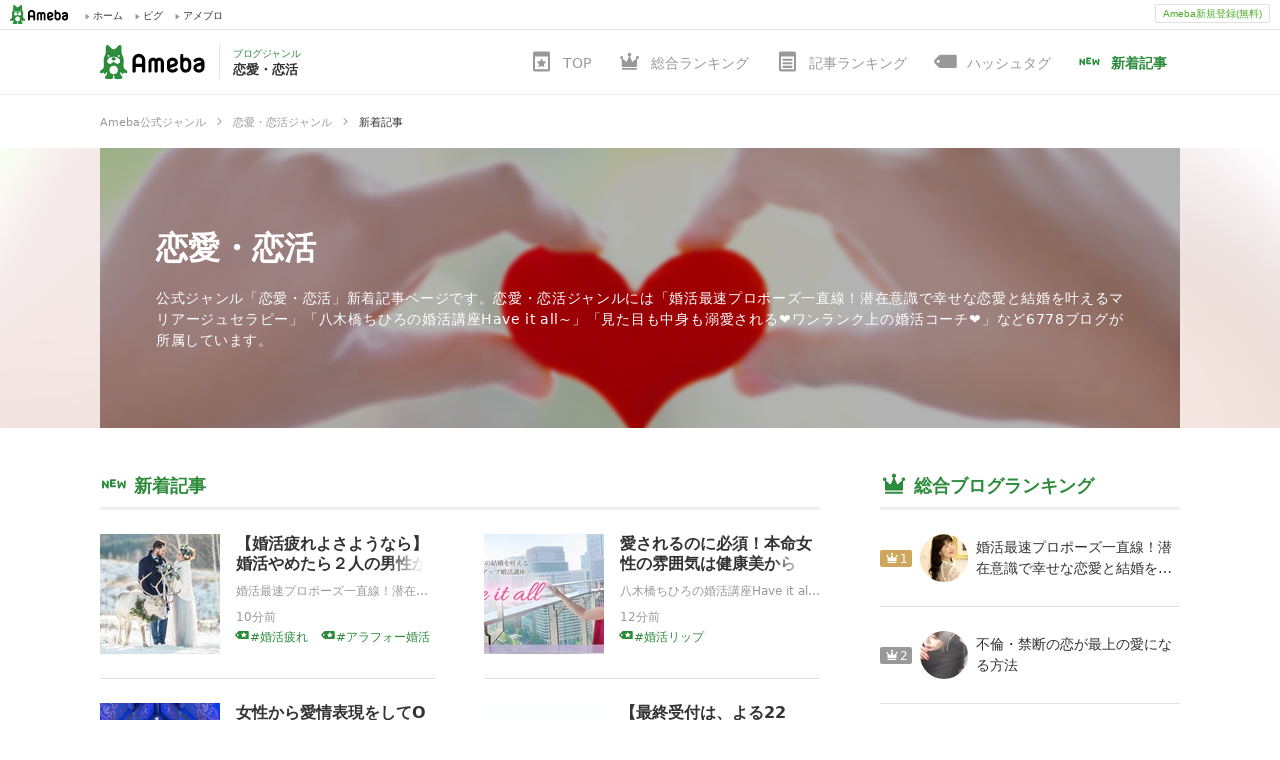

--- FILE ---
content_type: text/html; charset=utf-8
request_url: https://blogger.ameba.jp/genres/love-koikatu/entries
body_size: 76640
content:
<!doctype html><html lang="ja"><head><meta name="viewport" content="width=device-width,initial-scale=1"><meta name="format-detection" content="telephone=no,email=no,address=no"><meta http-equiv="x-dns-prefetch-control" content="on"><link rel="dns-prefetch" href="//ssl-stat.amebame.com"><link rel="dns-prefetch" href="//stat.profile.ameba.jp"><link rel="dns-prefetch" href="//stat.ameba.jp"><link rel="dns-prefetch" href="//ln.ameba.jp"><link rel="dns-prefetch" href="//c.stat100.ameba.jp"><link rel="dns-prefetch" href="//stat100.ameba.jp"><link rel="dns-prefetch" href="//stat-blogger.ameba.jp"><link rel="dns-prefetch" href="//ssl.ameba.jp"><link rel="dns-prefetch" href="//api-blogger.ameba.jp"><link rel="dns-prefetch" href="//rapi.blogtag.ameba.jp"><link rel="dns-prefetch" href="//www.google-analytics.com"><link rel="dns-prefetch" href="//www.googletagmanager.com"><link rel="dns-prefetch" href="//stats.g.doubleclick.net"><link rel="dns-prefetch" href="//www.google.com"> <link data-react-helmet="true" rel="canonical" href="https://blogger.ameba.jp/genres/love-koikatu/entries"/><link data-react-helmet="true" rel="next" href="/genres/love-koikatu/entries?page=2&amp;entryId=12954128791&amp;publishedAt=1769252400000"/> <meta data-react-helmet="true" name="description" content="公式ジャンル「恋愛・恋活」新着記事ページです。恋愛・恋活ジャンルには「婚活最速プロポーズ一直線！潜在意識で幸せな恋愛と結婚を叶えるマリアージュセラピー」「八木橋ちひろの婚活講座Have it all~」「見た目も中身も溺愛される❤️ワンランク上の婚活コーチ❤️」など6778ブログが所属しています。"/><meta data-react-helmet="true" property="og:url" content="https://blogger.ameba.jp/genres/love-koikatu/entries"/><meta data-react-helmet="true" property="og:title" content="恋愛・恋活ジャンル新着記事 | Ameba公式ジャンル"/><meta data-react-helmet="true" property="og:description" content="公式ジャンル「恋愛・恋活」新着記事ページです。恋愛・恋活ジャンルには「婚活最速プロポーズ一直線！潜在意識で幸せな恋愛と結婚を叶えるマリアージュセラピー」「八木橋ちひろの婚活講座Have it all~」「見た目も中身も溺愛される❤️ワンランク上の婚活コーチ❤️」など6778ブログが所属しています。"/><meta data-react-helmet="true" property="og:image" content="https://stat100.ameba.jp/blog/blogger/covers/love-koikatu.jpg"/> <title data-react-helmet="true">恋愛・恋活ジャンル新着記事 | Ameba公式ジャンル</title> <link rel="stylesheet" href="https://stat-blogger.ameba.jp/css/genre_pc-0c2a3041.css"><link rel="shortcut icon" href="https://c.stat100.ameba.jp/common_style/img/favicon.ico"><link rel="apple-touch-icon" href="https://c.stat100.ameba.jp/common_style/img/sp/apple-touch-icon.png"><meta property="og:locale" content="ja_JP"><meta property="og:site_name" content="Ameba公式ジャンル | アメーバブログ（アメブロ）"><meta property="og:type" content="website"><meta name="twitter:card" content="summary"><meta name="google-site-verification" content="psgJRAqEpbNQRGC6SiaRvoTKK0frkJvdxhU58WsfSqc"><script>(function(w,d,s,l,i){w[l]=w[l]||[];w[l].push({'gtm.start':
      new Date().getTime(),event:'gtm.js'});var f=d.getElementsByTagName(s)[0],
      j=d.createElement(s),dl=l!='dataLayer'?'&l='+l:'';j.async=true;j.src=
      'https://www.googletagmanager.com/gtm.js?id='+i+dl;f.parentNode.insertBefore(j,f);
      })(window,document,'script','dataLayer','GTM-N49WWL');</script><noscript><iframe src="https://www.googletagmanager.com/ns.html?id=GTM-N49WWL" height="0" width="0" style="display:none;visibility:hidden"></iframe></noscript></head><body><div id="ambHeader" class="l-ambHeader" style="visibility: hidden;"><div id="ambHeaderLeft"></div><div id="ambHeaderRight"><div id="ameblo-option" class="-ameblo-cmnhf-service"></div><div class="-ameblo-cmnhf-register"><a href="https://auth.user.ameba.jp/signup?utm_medium=ameba&amp;utm_source=blogger.ameba.jp&amp;client_id=705dcb2302b98debdcc17fa6da7c91a06bbe9ad6038b4faf6ccbe943d0ce409c&amp;callback=https://www.ameba.jp" class="-ameblo-cmnhf-registerBtn">Ameba新規登録(無料)</a></div></div></div><div id="app"><div class="l-container"><div><div><header class="l-header"><div><div></div><div><div class="l-header__contents"><div class="l-header__inner"><a class="l-header__anchor" href="/genres/love-koikatu"><div class="p-headerLogo"><p class="p-headerLogo__ameba"><img src="https://stat-blogger.ameba.jp/img/ameba-logo.svg" width="105" height="34" alt="Ameba（アメーバ）"/></p><div class="p-headerLogo__genre"><p class="p-headerLogo__genre__sub">ブログジャンル</p><h1 class="p-headerLogo__genre__title">恋愛・恋活</h1></div></div></a><div class="l-header__genre"><ul class="c-genreGlobalNav"><li class="c-genreGlobalNav__item"><a href="/genres/love-koikatu"><svg role="img" class="c-icon c-genreGlobalNav__icon" aria-hidden="true"><use xlink:href="/img/ameba-symbols/v3.24.0/genre.svg#svg-body"></use></svg><span class="c-genreGlobalNav__text">TOP</span></a></li><li class="c-genreGlobalNav__item"><a href="/genres/love-koikatu/blogs/ranking"><svg role="img" class="c-icon c-genreGlobalNav__icon" aria-hidden="true"><use xlink:href="/img/ameba-symbols/v3.24.0/ranking-b.svg#svg-body"></use></svg><span class="c-genreGlobalNav__text">総合ランキング</span></a></li><li class="c-genreGlobalNav__item"><a href="/genres/love-koikatu/entries/ranking"><svg role="img" class="c-icon c-genreGlobalNav__icon" aria-hidden="true"><use xlink:href="/img/ameba-symbols/v3.24.0/blog-entry.svg#svg-body"></use></svg><span class="c-genreGlobalNav__text">記事ランキング</span></a></li><li class="c-genreGlobalNav__item"><a href="/genres/love-koikatu/hashtags"><svg role="img" class="c-icon c-genreGlobalNav__icon" aria-hidden="true"><use xlink:href="/img/ameba-symbols/v3.24.0/hashtag.svg#svg-body"></use></svg><span class="c-genreGlobalNav__text">ハッシュタグ</span></a></li><li class="c-genreGlobalNav__item c-genreGlobalNav__item--active"><a href="/genres/love-koikatu/entries"><svg role="img" class="c-icon c-genreGlobalNav__icon" aria-hidden="true"><use xlink:href="/img/ameba-symbols/v3.24.0/new.svg#svg-body"></use></svg><span class="c-genreGlobalNav__text">新着記事</span></a></li></ul></div></div></div></div></div><div class="c-breadcrumb" itemscope="" itemType="http://schema.org/BreadcrumbList"><ul class="c-breadcrumb__list"><li class="c-breadcrumb__item" itemProp="itemListElement" itemscope="" itemType="http://schema.org/ListItem"><div class="c-breadcrumb__inner"><a class="c-breadcrumb__link" itemProp="item" href="/"><span itemProp="name" class="c-breadcrumb__label">Ameba公式ジャンル</span></a><svg role="img" class="c-icon c-breadcrumb__triangle" aria-hidden="true"><use xlink:href="/img/ameba-symbols/v3.24.0/triangle-right.svg#svg-body"></use></svg></div><meta itemProp="position" content="1"/></li><li class="c-breadcrumb__item" itemProp="itemListElement" itemscope="" itemType="http://schema.org/ListItem"><div class="c-breadcrumb__inner"><a class="c-breadcrumb__link" itemProp="item" href="/genres/love-koikatu"><span itemProp="name" class="c-breadcrumb__label">恋愛・恋活ジャンル</span></a><svg role="img" class="c-icon c-breadcrumb__triangle" aria-hidden="true"><use xlink:href="/img/ameba-symbols/v3.24.0/triangle-right.svg#svg-body"></use></svg></div><meta itemProp="position" content="2"/></li><li class="c-breadcrumb__item" itemProp="itemListElement" itemscope="" itemType="http://schema.org/ListItem"><div class="c-breadcrumb__inner c-breadcrumb__inner--current"><span itemProp="name" class="c-breadcrumb__label">新着記事</span></div><meta itemProp="position" content="3"/></li></ul></div><div class="l-header__jumbotron"><div style="background-image:url(https://stat100.ameba.jp/blog/blogger/covers/love-koikatu.jpg)" class="p-jumbotron"><div style="background-image:url(https://stat100.ameba.jp/blog/blogger/covers/love-koikatu.jpg)" class="p-jumbotron__inner"><div class="p-jumbotron__body u-cells"><div class="u-cell u-middle"><h2 class="p-jumbotron__heading c-headingLv1"><a class="p-jumbotron__heading__anchor" href="/genres/love-koikatu">恋愛・恋活</a></h2><p class="p-jumbotron__description">公式ジャンル「恋愛・恋活」新着記事ページです。恋愛・恋活ジャンルには「婚活最速プロポーズ一直線！潜在意識で幸せな恋愛と結婚を叶えるマリアージュセラピー」「八木橋ちひろの婚活講座Have it all~」「見た目も中身も溺愛される❤️ワンランク上の婚活コーチ❤️」など6778ブログが所属しています。</p></div></div></div></div></div></header><div class="l-contents u-clearfix"><div><main role="main" class="l-contents__main"><div class="c-section"><h2 class="c-headingLv2"><svg role="img" class="c-icon c-headingLv2__icon" aria-hidden="true"><use xlink:href="/img/ameba-symbols/v3.24.0/new.svg#svg-body"></use></svg><span class="c-headingLv2__inner">新着記事</span></h2><div><ul class="p-recentEntryImage c-grid c-grid--2"><li class="p-recentEntryImage__item c-col"><div class="p-recentEntryImage__item__inner"><div class="p-recentEntryImage__image"><a href="https://ameblo.jp/mariagetherapy/entry-12827336916.html" class="p-recentEntryImage__image__anchor c-thumbnail c-thumbnail--120" target="_blank" rel="noreferrer noopener"><img alt="【婚活疲れよさようなら】婚活やめたら２人の男性から愛の告白！" height="120" src="https://stat.ameba.jp/user_images/20241227/19/mariagetherapy/dd/b2/j/o0360024015526408480.jpg?cat=120" width="120"/></a></div><div class="p-recentEntryImage__main"><h3 class="p-recentEntryImage__title c-headingLv4"><a href="https://ameblo.jp/mariagetherapy/entry-12827336916.html" target="_blank" rel="noreferrer noopener">【婚活疲れよさようなら】婚活やめたら２人の男性から愛の告白！</a></h3><p class="p-recentEntryImage__blogName c-weakText u-ellipsis">婚活最速プロポーズ一直線！潜在意識で幸せな恋愛と結婚を叶えるマリアージュセラピー</p><p class="p-recentEntryImage__date c-weakText">10分前</p></div></div></li><li class="p-recentEntryImage__item c-col"><div class="p-recentEntryImage__item__inner"><div class="p-recentEntryImage__image"><a href="https://ameblo.jp/fun9-fun9/entry-12953907481.html" class="p-recentEntryImage__image__anchor c-thumbnail c-thumbnail--120" target="_blank" rel="noreferrer noopener"><img alt="愛されるのに必須！本命女性の雰囲気は健康美から" height="120" src="https://stat.ameba.jp/user_images/20240905/09/fun9-fun9/5c/16/p/o2240104015482732441.png?cat=120" width="120"/></a></div><div class="p-recentEntryImage__main"><h3 class="p-recentEntryImage__title c-headingLv4"><a href="https://ameblo.jp/fun9-fun9/entry-12953907481.html" target="_blank" rel="noreferrer noopener">愛されるのに必須！本命女性の雰囲気は健康美から</a></h3><p class="p-recentEntryImage__blogName c-weakText u-ellipsis">八木橋ちひろの婚活講座Have it all~</p><p class="p-recentEntryImage__date c-weakText">12分前</p></div></div></li><li class="p-recentEntryImage__item c-col"><div class="p-recentEntryImage__item__inner"><div class="p-recentEntryImage__image"><a href="https://ameblo.jp/hachan228/entry-12954446258.html" class="p-recentEntryImage__image__anchor c-thumbnail c-thumbnail--120" target="_blank" rel="noreferrer noopener"><img alt="女性から愛情表現をしてOK！？彼を追いかけるのはNGなのに？" height="120" src="https://stat.ameba.jp/user_images/20250527/17/hachan228/d3/f9/j/o1080081015604806954.jpg?cat=120" width="120"/></a></div><div class="p-recentEntryImage__main"><h3 class="p-recentEntryImage__title c-headingLv4"><a href="https://ameblo.jp/hachan228/entry-12954446258.html" target="_blank" rel="noreferrer noopener">女性から愛情表現をしてOK！？彼を追いかけるのはNGなのに？</a></h3><p class="p-recentEntryImage__blogName c-weakText u-ellipsis">見た目も中身も溺愛される❤️ワンランク上の婚活コーチ❤️</p><p class="p-recentEntryImage__date c-weakText">13分前</p></div></div></li><li class="p-recentEntryImage__item c-col"><div class="p-recentEntryImage__item__inner"><div class="p-recentEntryImage__image"><a href="https://ameblo.jp/senrigan-tokyo/entry-12954403434.html" class="p-recentEntryImage__image__anchor c-thumbnail c-thumbnail--120" target="_blank" rel="noreferrer noopener"><img alt="【最終受付は、よる22時！】　東京エリアの最終受付時間は、夜22時（午後10時）です。" height="120" src="https://stat.ameba.jp/user_images/20251229/09/senrigan-tokyo/bc/ba/j/o0340034015735064770.jpg?cat=120" width="120"/></a></div><div class="p-recentEntryImage__main"><h3 class="p-recentEntryImage__title c-headingLv4"><a href="https://ameblo.jp/senrigan-tokyo/entry-12954403434.html" target="_blank" rel="noreferrer noopener">【最終受付は、よる22時！】　東京エリアの最終受付時間は、夜22時（午後10時）です。</a></h3><p class="p-recentEntryImage__blogName c-weakText u-ellipsis">占いの館 千里眼・東京千里眼</p><p class="p-recentEntryImage__date c-weakText">27分前</p></div></div></li><li class="p-recentEntryImage__item c-col"><div class="p-recentEntryImage__item__inner"><div class="p-recentEntryImage__image"><a href="https://ameblo.jp/huyu0420/entry-12954410365.html" class="p-recentEntryImage__image__anchor c-thumbnail c-thumbnail--120" target="_blank" rel="noreferrer noopener"><img alt="歩け歩け。" height="120" src="https://stat.ameba.jp/user_images/20260124/20/huyu0420/62/1c/j/o0558034715744170087.jpg?cat=120" width="120"/></a></div><div class="p-recentEntryImage__main"><h3 class="p-recentEntryImage__title c-headingLv4"><a href="https://ameblo.jp/huyu0420/entry-12954410365.html" target="_blank" rel="noreferrer noopener">歩け歩け。</a></h3><p class="p-recentEntryImage__blogName c-weakText u-ellipsis">冬の日記〜22歳年下の彼とバツイチアラフィフの、徒然なるままに〜</p><p class="p-recentEntryImage__date c-weakText">30分前</p></div></div></li><li class="p-recentEntryImage__item c-col"><div class="p-recentEntryImage__item__inner"><div class="p-recentEntryImage__image"><a href="https://ameblo.jp/universallove999/entry-12954478395.html" class="p-recentEntryImage__image__anchor c-thumbnail c-thumbnail--120" target="_blank" rel="noreferrer noopener"><img alt="2026/01/24" height="120" src="https://stat.ameba.jp/user_images/20260124/20/universallove999/1e/b0/j/o1440192015744169463.jpg?cat=120" width="120"/></a></div><div class="p-recentEntryImage__main"><h3 class="p-recentEntryImage__title c-headingLv4"><a href="https://ameblo.jp/universallove999/entry-12954478395.html" target="_blank" rel="noreferrer noopener">2026/01/24</a></h3><p class="p-recentEntryImage__blogName c-weakText u-ellipsis">宇宙愛メソッド〜男と女と源と〜</p><p class="p-recentEntryImage__date c-weakText">32分前</p></div></div></li><li class="p-recentEntryImage__item c-col"><div class="p-recentEntryImage__item__inner"><div class="p-recentEntryImage__image"><a href="https://ameblo.jp/akiaki150/entry-12793869925.html" class="p-recentEntryImage__image__anchor c-thumbnail c-thumbnail--120" target="_blank" rel="noreferrer noopener"><img alt="■好きな人とするセックスが1番いいっていう世界の嘘" height="120" src="https://stat.ameba.jp/user_images/20230319/21/akiaki150/07/7e/j/o1080108015257629600.jpg?cat=120" width="120"/></a></div><div class="p-recentEntryImage__main"><h3 class="p-recentEntryImage__title c-headingLv4"><a href="https://ameblo.jp/akiaki150/entry-12793869925.html" target="_blank" rel="noreferrer noopener">■好きな人とするセックスが1番いいっていう世界の嘘</a></h3><p class="p-recentEntryImage__blogName c-weakText u-ellipsis">いちあきの「ひとたらしの悪魔のコミュニケーション術♥️」〜たった1人の王子様なんかいらない⭐️</p><p class="p-recentEntryImage__date c-weakText">51分前</p></div></div></li><li class="p-recentEntryImage__item c-col"><div class="p-recentEntryImage__item__inner"><div class="p-recentEntryImage__image"><a href="https://ameblo.jp/momoko-wakimoto/entry-12954474563.html" class="p-recentEntryImage__image__anchor c-thumbnail c-thumbnail--120" target="_blank" rel="noreferrer noopener"><img alt="感謝♡私にできること全力で全うしたい" height="120" src="https://stat.ameba.jp/user_images/20260124/20/momoko-wakimoto/d2/82/j/o1080192015744159667.jpg?cat=120" width="120"/></a></div><div class="p-recentEntryImage__main"><h3 class="p-recentEntryImage__title c-headingLv4"><a href="https://ameblo.jp/momoko-wakimoto/entry-12954474563.html" target="_blank" rel="noreferrer noopener">感謝♡私にできること全力で全うしたい</a></h3><p class="p-recentEntryImage__blogName c-weakText u-ellipsis">ももち♡主役マインドコーチ</p><p class="p-recentEntryImage__date c-weakText">58分前</p></div></div></li><li class="p-recentEntryImage__item c-col"><div class="p-recentEntryImage__item__inner"><div class="p-recentEntryImage__image"><a href="https://ameblo.jp/happylove888nozomi/entry-12954475656.html" class="p-recentEntryImage__image__anchor c-thumbnail c-thumbnail--120" target="_blank" rel="noreferrer noopener"><img alt="長く付き合っても結婚できない理由について" height="120" src="https://stat.ameba.jp/user_images/20260124/20/happylove888nozomi/46/ad/p/o1280067015744158509.png?cat=120" width="120"/></a></div><div class="p-recentEntryImage__main"><h3 class="p-recentEntryImage__title c-headingLv4"><a href="https://ameblo.jp/happylove888nozomi/entry-12954475656.html" target="_blank" rel="noreferrer noopener">長く付き合っても結婚できない理由について</a></h3><p class="p-recentEntryImage__blogName c-weakText u-ellipsis">HappyLove〜アラフォー・アラフィフの恋活応援！〜</p><p class="p-recentEntryImage__date c-weakText">59分前</p></div></div></li><li class="p-recentEntryImage__item c-col"><div class="p-recentEntryImage__item__inner"><div class="p-recentEntryImage__image"><a href="https://ameblo.jp/senrigan-tokyo/entry-12954403512.html" class="p-recentEntryImage__image__anchor c-thumbnail c-thumbnail--120" target="_blank" rel="noreferrer noopener"><img alt="今年の選択が未来を変えます" height="120" src="https://stat.ameba.jp/user_images/20260102/17/senrigan-tokyo/58/7d/j/o1080135015736757240.jpg?cat=120" width="120"/></a></div><div class="p-recentEntryImage__main"><h3 class="p-recentEntryImage__title c-headingLv4"><a href="https://ameblo.jp/senrigan-tokyo/entry-12954403512.html" target="_blank" rel="noreferrer noopener">今年の選択が未来を変えます</a></h3><p class="p-recentEntryImage__blogName c-weakText u-ellipsis">占いの館 千里眼・東京千里眼</p><p class="p-recentEntryImage__date c-weakText">1時間前</p></div></div></li><li class="p-recentEntryImage__item c-col"><div class="p-recentEntryImage__item__inner"><div class="p-recentEntryImage__image"><a href="https://ameblo.jp/realize-your-dreams/entry-12954465689.html" class="p-recentEntryImage__image__anchor c-thumbnail c-thumbnail--120" target="_blank" rel="noreferrer noopener"><img alt="【曖昧な関係】ダメ男の得意技、知ってますか？" height="120" src="https://stat.ameba.jp/user_images/20260124/18/realize-your-dreams/63/9c/j/o0853085315744126377.jpg?cat=120" width="120"/></a></div><div class="p-recentEntryImage__main"><h3 class="p-recentEntryImage__title c-headingLv4"><a href="https://ameblo.jp/realize-your-dreams/entry-12954465689.html" target="_blank" rel="noreferrer noopener">【曖昧な関係】ダメ男の得意技、知ってますか？</a></h3><p class="p-recentEntryImage__blogName c-weakText u-ellipsis">曖昧な恋が確かな愛に変わる場所</p><p class="p-recentEntryImage__date c-weakText">1時間前</p></div></div></li><li class="p-recentEntryImage__item c-col"><div class="p-recentEntryImage__item__inner"><div class="p-recentEntryImage__image"><a href="https://ameblo.jp/fromchiaki888/entry-12954475064.html" class="p-recentEntryImage__image__anchor c-thumbnail c-thumbnail--120" target="_blank" rel="noreferrer noopener"><img alt="既に今そうなってる♪既に円満成就してる私♡" height="120" src="https://stat.ameba.jp/user_images/20260124/20/fromchiaki888/5a/00/j/o1080216015744157011.jpg?cat=120" width="120"/></a></div><div class="p-recentEntryImage__main"><h3 class="p-recentEntryImage__title c-headingLv4"><a href="https://ameblo.jp/fromchiaki888/entry-12954475064.html" target="_blank" rel="noreferrer noopener">既に今そうなってる♪既に円満成就してる私♡</a></h3><p class="p-recentEntryImage__blogName c-weakText u-ellipsis">不倫恋愛♡ 円満成就を叶える在り方♡雨宮あめ</p><p class="p-recentEntryImage__date c-weakText">1時間前</p></div></div></li><li class="p-recentEntryImage__item c-col"><div class="p-recentEntryImage__item__inner"><div class="p-recentEntryImage__image"><a href="https://ameblo.jp/himeno-tuki/entry-12954474966.html" class="p-recentEntryImage__image__anchor c-thumbnail c-thumbnail--120" target="_blank" rel="noreferrer noopener"><img alt="望みが100%叶ってないことが悲しいときの心の持ちよう❤️" height="120" src="https://stat.ameba.jp/user_images/20260124/20/himeno-tuki/c2/5e/j/o1080148615744156673.jpg?cat=120" width="120"/></a></div><div class="p-recentEntryImage__main"><h3 class="p-recentEntryImage__title c-headingLv4"><a href="https://ameblo.jp/himeno-tuki/entry-12954474966.html" target="_blank" rel="noreferrer noopener">望みが100%叶ってないことが悲しいときの心の持ちよう❤️</a></h3><p class="p-recentEntryImage__blogName c-weakText u-ellipsis">今世で溺愛される惹き寄せﾏｲﾝﾄﾞ♡瑞姫</p><p class="p-recentEntryImage__date c-weakText">1時間前</p></div></div></li><li class="p-recentEntryImage__item c-col"><div class="p-recentEntryImage__item__inner"><div class="p-recentEntryImage__image"><a href="https://ameblo.jp/mayumayu2019/entry-12954467043.html" class="p-recentEntryImage__image__anchor c-thumbnail c-thumbnail--120" target="_blank" rel="noreferrer noopener"><img alt="いつまでも彼を追いかけ続ける人の特徴" height="120" src="https://stat.ameba.jp/user_images/20260124/18/mayumayu2019/74/f7/j/o0576057615744128094.jpg?cat=120" width="120"/></a></div><div class="p-recentEntryImage__main"><h3 class="p-recentEntryImage__title c-headingLv4"><a href="https://ameblo.jp/mayumayu2019/entry-12954467043.html" target="_blank" rel="noreferrer noopener">いつまでも彼を追いかけ続ける人の特徴</a></h3><p class="p-recentEntryImage__blogName c-weakText u-ellipsis">大好きな彼の気持ちが手に取るように分かり一生涯一途に愛され続ける女性へ変貌する❤︎大人女子の為の恋愛コーチ</p><p class="p-recentEntryImage__date c-weakText">1時間前</p></div></div></li><li class="p-recentEntryImage__item c-col"><div class="p-recentEntryImage__item__inner"><div class="p-recentEntryImage__image"><a href="https://ameblo.jp/popular-m/entry-12933415309.html" class="p-recentEntryImage__image__anchor c-thumbnail c-thumbnail--120" target="_blank" rel="noreferrer noopener"><img alt="自分磨き" height="120" src="https://stat-blogger.ameba.jp/img/pc/noimage_large.png" width="120"/></a></div><div class="p-recentEntryImage__main"><h3 class="p-recentEntryImage__title c-headingLv4"><a href="https://ameblo.jp/popular-m/entry-12933415309.html" target="_blank" rel="noreferrer noopener">自分磨き</a></h3><p class="p-recentEntryImage__blogName c-weakText u-ellipsis">popular 女性編</p><p class="p-recentEntryImage__date c-weakText">1時間前</p></div></div></li><li class="p-recentEntryImage__item c-col"><div class="p-recentEntryImage__item__inner"><div class="p-recentEntryImage__image"><a href="https://ameblo.jp/popular-w/entry-12934339614.html" class="p-recentEntryImage__image__anchor c-thumbnail c-thumbnail--120" target="_blank" rel="noreferrer noopener"><img alt="重視" height="120" src="https://stat-blogger.ameba.jp/img/pc/noimage_large.png" width="120"/></a></div><div class="p-recentEntryImage__main"><h3 class="p-recentEntryImage__title c-headingLv4"><a href="https://ameblo.jp/popular-w/entry-12934339614.html" target="_blank" rel="noreferrer noopener">重視</a></h3><p class="p-recentEntryImage__blogName c-weakText u-ellipsis">popular .男性編.</p><p class="p-recentEntryImage__date c-weakText">1時間前</p></div></div></li><li class="p-recentEntryImage__item c-col"><div class="p-recentEntryImage__item__inner"><div class="p-recentEntryImage__image"><a href="https://ameblo.jp/madamemaria/entry-12954280075.html" class="p-recentEntryImage__image__anchor c-thumbnail c-thumbnail--120" target="_blank" rel="noreferrer noopener"><img alt="【㊗恋愛面接力・1か月後レポ】年末に“動き始めた恋”は、年明けこうなっている！☆" height="120" src="https://stat.ameba.jp/user_images/20260123/19/madamemaria/e9/6a/j/o0217014415743828304.jpg?cat=120" width="120"/></a></div><div class="p-recentEntryImage__main"><h3 class="p-recentEntryImage__title c-headingLv4"><a href="https://ameblo.jp/madamemaria/entry-12954280075.html" target="_blank" rel="noreferrer noopener">【㊗恋愛面接力・1か月後レポ】年末に“動き始めた恋”は、年明けこうなっている！☆</a></h3><p class="p-recentEntryImage__blogName c-weakText u-ellipsis">究極の☆婚活☆勝利法！！600倍の倍率を勝ち抜いた面接の超人が、貴女を婚活の勝利へとプロデュース！！</p><p class="p-recentEntryImage__date c-weakText">1時間前</p></div></div></li><li class="p-recentEntryImage__item c-col"><div class="p-recentEntryImage__item__inner"><div class="p-recentEntryImage__image"><a href="https://ameblo.jp/reica-honne/entry-12954105247.html" class="p-recentEntryImage__image__anchor c-thumbnail c-thumbnail--120" target="_blank" rel="noreferrer noopener"><img alt="19. 心は落ち着いたのに、数字だけがついてこなかった夜" height="120" src="https://stat.ameba.jp/user_images/20260124/05/reica-honne/b3/bf/j/o1023102415743927144.jpg?cat=120" width="120"/></a></div><div class="p-recentEntryImage__main"><h3 class="p-recentEntryImage__title c-headingLv4"><a href="https://ameblo.jp/reica-honne/entry-12954105247.html" target="_blank" rel="noreferrer noopener">19. 心は落ち着いたのに、数字だけがついてこなかった夜</a></h3><p class="p-recentEntryImage__blogName c-weakText u-ellipsis">reica-honneのブログ</p><p class="p-recentEntryImage__date c-weakText">1時間前</p></div></div></li><li class="p-recentEntryImage__item c-col"><div class="p-recentEntryImage__item__inner"><div class="p-recentEntryImage__image"><a href="https://ameblo.jp/eritan1129/entry-12954470373.html" class="p-recentEntryImage__image__anchor c-thumbnail c-thumbnail--120" target="_blank" rel="noreferrer noopener"><img alt="大好きな彼に「なんであんなLINE送っちゃったんだろう」と後悔しているあなたへ" height="120" src="https://stat.ameba.jp/user_images/20260124/19/eritan1129/3a/4b/p/o1080080815744141703.png?cat=120" width="120"/></a></div><div class="p-recentEntryImage__main"><h3 class="p-recentEntryImage__title c-headingLv4"><a href="https://ameblo.jp/eritan1129/entry-12954470373.html" target="_blank" rel="noreferrer noopener">大好きな彼に「なんであんなLINE送っちゃったんだろう」と後悔しているあなたへ</a></h3><p class="p-recentEntryImage__blogName c-weakText u-ellipsis">東京の復縁・不倫・W不倫成就 禁断の占い鑑定</p><p class="p-recentEntryImage__date c-weakText">1時間前</p></div></div></li><li class="p-recentEntryImage__item c-col"><div class="p-recentEntryImage__item__inner"><div class="p-recentEntryImage__image"><a href="https://ameblo.jp/nekodaisukinekodaisuki3/entry-12954128791.html" class="p-recentEntryImage__image__anchor c-thumbnail c-thumbnail--120" target="_blank" rel="noreferrer noopener"><img alt="産婦人科や妊婦さんを見ると苦しくなる女性へ！" height="120" src="https://stat.ameba.jp/user_images/20260123/15/nekodaisukinekodaisuki3/75/64/j/o0746074615743762583.jpg?cat=120" width="120"/></a></div><div class="p-recentEntryImage__main"><h3 class="p-recentEntryImage__title c-headingLv4"><a href="https://ameblo.jp/nekodaisukinekodaisuki3/entry-12954128791.html" target="_blank" rel="noreferrer noopener">産婦人科や妊婦さんを見ると苦しくなる女性へ！</a></h3><p class="p-recentEntryImage__blogName c-weakText u-ellipsis">アラフォーからの逆転恋愛メソッド！焦りゼロで半年以内に結婚を現実化する術！結婚できない癖を外す思考リフォーム屋/高橋りさ</p><p class="p-recentEntryImage__date c-weakText">1時間前</p></div></div></li></ul><ul class="c-pager"><li class="c-pager__item c-pager__item--next"><a class="c-pager__button" rel="nofollow" href="/genres/love-koikatu/entries?page=2&amp;entryId=12954128791&amp;publishedAt=1769252400000"><span>次の<!-- -->ページ<svg role="img" class="c-icon c-pager__icon" aria-hidden="true"><use xlink:href="/img/ameba-symbols/v3.24.0/triangle-right.svg#svg-body"></use></svg></span></a></li></ul></div></div></main><aside class="l-contents__aside"><div><div class="c-section"><h2 class="c-headingLv2"><svg role="img" class="c-icon c-headingLv2__icon" aria-hidden="true"><use xlink:href="/img/ameba-symbols/v3.24.0/ranking-b.svg#svg-body"></use></svg><span class="c-headingLv2__inner">総合ブログランキング</span></h2><ol class="p-rankingAll"><li class="p-rankingAll__item"><div class="p-rankingAll__rank c-iconRank c-iconRank--1"><svg role="img" class="c-icon c-iconRank__icon" aria-hidden="true"><use xlink:href="/img/ameba-symbols/v3.24.0/ranking-b.svg#svg-body"></use></svg><span class="c-iconRank__rank">1</span></div><div class="p-rankingAll__thumbnail"><a href="https://ameblo.jp/mariagetherapy/" class="c-thumbnail" target="_blank" rel="noreferrer noopener"><img alt="婚活最速プロポーズ一直線！潜在意識で幸せな恋愛と結婚を叶えるマリアージュセラピー" class="c-thumbnail__img c-thumbnail--round c-thumbnail--48" height="48" src="https://stat.profile.ameba.jp/profile_images/20231029/23/6b/uI/j/o08950895p_1698590848332_tj0va.jpg?cat=48" width="48"/></a></div><div class="p-rankingAll__text"><p class="p-rankingAll__title"><a href="https://ameblo.jp/mariagetherapy/" target="_blank" rel="noreferrer noopener">婚活最速プロポーズ一直線！潜在意識で幸せな恋愛と結婚を…</a></p></div></li><li class="p-rankingAll__item"><div class="p-rankingAll__rank c-iconRank c-iconRank--2"><svg role="img" class="c-icon c-iconRank__icon" aria-hidden="true"><use xlink:href="/img/ameba-symbols/v3.24.0/ranking-b.svg#svg-body"></use></svg><span class="c-iconRank__rank">2</span></div><div class="p-rankingAll__thumbnail"><a href="https://ameblo.jp/jade-inc-hisui8/" class="c-thumbnail" target="_blank" rel="noreferrer noopener"><img alt="不倫・禁断の恋が最上の愛になる方法" class="c-thumbnail__img c-thumbnail--round c-thumbnail--48" height="48" src="https://stat.profile.ameba.jp/profile_images/20250610/15/12/ZX/j/o11700780p_1749537700599_brgp4.jpg?cat=48" width="48"/></a></div><div class="p-rankingAll__text"><p class="p-rankingAll__title"><a href="https://ameblo.jp/jade-inc-hisui8/" target="_blank" rel="noreferrer noopener">不倫・禁断の恋が最上の愛になる方法</a></p></div></li><li class="p-rankingAll__item"><div class="p-rankingAll__rank c-iconRank c-iconRank--3"><svg role="img" class="c-icon c-iconRank__icon" aria-hidden="true"><use xlink:href="/img/ameba-symbols/v3.24.0/ranking-b.svg#svg-body"></use></svg><span class="c-iconRank__rank">3</span></div><div class="p-rankingAll__thumbnail"><a href="https://ameblo.jp/fun9-fun9/" class="c-thumbnail" target="_blank" rel="noreferrer noopener"><img alt="八木橋ちひろの婚活講座Have it all~" class="c-thumbnail__img c-thumbnail--round c-thumbnail--48" height="48" src="https://stat.profile.ameba.jp/profile_images/20230511/23/1f/am/j/o05850585p_1683814950238_vpk2k.jpg?cat=48" width="48"/></a></div><div class="p-rankingAll__text"><p class="p-rankingAll__title"><a href="https://ameblo.jp/fun9-fun9/" target="_blank" rel="noreferrer noopener">八木橋ちひろの婚活講座Have it all~</a></p></div></li><li class="p-rankingAll__item"><div class="p-rankingAll__rank c-iconRank c-iconRank--4"><svg role="img" class="c-icon c-iconRank__icon" aria-hidden="true"><use xlink:href="/img/ameba-symbols/v3.24.0/ranking-b.svg#svg-body"></use></svg><span class="c-iconRank__rank">4</span></div><div class="p-rankingAll__thumbnail"><a href="https://ameblo.jp/princesslalako/" class="c-thumbnail" target="_blank" rel="noreferrer noopener"><img alt="☆愛される奥様になるサロン☆" class="c-thumbnail__img c-thumbnail--round c-thumbnail--48" height="48" src="https://stat.profile.ameba.jp/profile_images/ea/princesslalako/1245139336616.jpg?cat=48" width="48"/></a></div><div class="p-rankingAll__text"><p class="p-rankingAll__title"><a href="https://ameblo.jp/princesslalako/" target="_blank" rel="noreferrer noopener">☆愛される奥様になるサロン☆</a></p></div></li><li class="p-rankingAll__item"><div class="p-rankingAll__rank c-iconRank c-iconRank--5"><svg role="img" class="c-icon c-iconRank__icon" aria-hidden="true"><use xlink:href="/img/ameba-symbols/v3.24.0/ranking-b.svg#svg-body"></use></svg><span class="c-iconRank__rank">5</span></div><div class="p-rankingAll__thumbnail"><a href="https://ameblo.jp/renaijibunjiku/" class="c-thumbnail" target="_blank" rel="noreferrer noopener"><img alt="新しい人生を手に入れた方法〜本当の愛を手に入れる恋愛本質ブログ〜" class="c-thumbnail__img c-thumbnail--round c-thumbnail--48" height="48" src="https://stat.profile.ameba.jp/profile_images/20230427/18/d8/3H/j/o08000533p_1682587099196_7yvfs.jpg?cat=48" width="48"/></a></div><div class="p-rankingAll__text"><p class="p-rankingAll__title"><a href="https://ameblo.jp/renaijibunjiku/" target="_blank" rel="noreferrer noopener">新しい人生を手に入れた方法〜本当の愛を手に入れる恋愛本…</a></p></div></li></ol><div class="c-readMore c-readMore--right"><a class="c-readMore__anchor" href="/genres/love-koikatu/blogs/ranking">総合ブログランキングへ<svg role="img" class="c-icon c-readMore__icon" aria-hidden="true"><use xlink:href="/img/ameba-symbols/v3.24.0/triangle-right.svg#svg-body"></use></svg></a></div></div><div style="height:183px"></div></div></aside></div></div><footer class="l-footer"><div class="l-footer__contents"><div class="l-footer__heading"><div class="l-footer__heading__inner"><h2 class="l-footer__heading__title">公式ジャンル一覧</h2><span class="l-footer__heading__tab"><ul class="c-fotterTab"><li class="c-fotterTab__item"><button class="c-fotterTab__button is-active" data-genretype="theme">テーマ</button></li><li class="c-fotterTab__item"><button class="c-fotterTab__button" data-genretype="nikki">日記</button></li><li class="c-fotterTab__item"><button class="c-fotterTab__button" data-genretype="shop-corp">店舗・企業</button></li></ul></span></div><span class="l-footer__heading__link"><a href="/">公式ジャンルトップへ<svg role="img" class="c-icon " aria-hidden="true"><use xlink:href="/img/ameba-symbols/v3.24.0/triangle-right.svg#svg-body"></use></svg></a></span></div><div class="l-footer__list p-genreList"><ul class="p-genreList__list"><li class="p-genreList__list__item"><span>婚活・妊娠・子育て</span><ul class="p-genreList__subList"><li class="p-genreList__subList__item"><a href="/genres/maternity">妊娠記録</a></li><li class="p-genreList__subList__item"><a href="/genres/bebimachi">ベビ待ち・不妊治療・妊活</a></li><li class="p-genreList__subList__item"><a href="/genres/baby">子育て(ベビー)</a></li><li class="p-genreList__subList__item"><a href="/genres/kids">子育て(幼児)</a></li><li class="p-genreList__subList__item"><a href="/genres/school-kids">子育て(小学生以上)</a></li><li class="p-genreList__subList__item"><a href="/genres/single-mother">シングルマザー・ファザー</a></li><li class="p-genreList__subList__item"><a href="/genres/konkatsu">婚活レポ</a></li><li class="p-genreList__subList__item"><a href="/genres/wedding">結婚準備レポ・プレ花嫁</a></li><li class="p-genreList__subList__item"><a href="/genres/education-exam">教育・お受験</a></li></ul></li><li class="p-genreList__list__item"><span>料理・グルメ</span><ul class="p-genreList__subList"><li class="p-genreList__subList__item"><a href="/genres/recipe">毎日のレシピ・料理・献立</a></li><li class="p-genreList__subList__item"><a href="/genres/bento">お弁当づくり</a></li><li class="p-genreList__subList__item"><a href="/genres/ramen">ラーメンマニア</a></li><li class="p-genreList__subList__item"><a href="/genres/b-gourmet">B級グルメマニア</a></li><li class="p-genreList__subList__item"><a href="/genres/sweets">スイーツ・デザートマニア</a></li><li class="p-genreList__subList__item"><a href="/genres/gourmet-other">グルメマニア(その他)</a></li><li class="p-genreList__subList__item"><a href="/genres/bread-making">パンづくり</a></li><li class="p-genreList__subList__item"><a href="/genres/alcohol-houseparty">お酒（飲み歩き・家飲み）</a></li><li class="p-genreList__subList__item"><a href="/genres/gourmet">食通・グルメ</a></li></ul></li><li class="p-genreList__list__item"><span>ファッション・コスメ</span><ul class="p-genreList__subList"><li class="p-genreList__subList__item"><a href="/genres/fashion-young">10〜20代ファッション</a></li><li class="p-genreList__subList__item"><a href="/genres/fashion-adult">30代〜ファッション</a></li><li class="p-genreList__subList__item"><a href="/genres/hair">ヘアアレンジHOWTO</a></li><li class="p-genreList__subList__item"><a href="/genres/cosme">コスメ・メイクレビュー</a></li><li class="p-genreList__subList__item"><a href="/genres/diet">ダイエット記録</a></li><li class="p-genreList__subList__item"><a href="/genres/nail">ネイル</a></li><li class="p-genreList__subList__item"><a href="/genres/beauty-skincare">美容・スキンケア</a></li><li class="p-genreList__subList__item"><a href="/genres/kids-teens-fashion">キッズ・ティーンファッション</a></li></ul></li><li class="p-genreList__list__item"><span>ライフスタイル</span><ul class="p-genreList__subList"><li class="p-genreList__subList__item"><a href="/genres/gardening">ガーデニング</a></li><li class="p-genreList__subList__item"><a href="/genres/interior">インテリア・暮らし</a></li><li class="p-genreList__subList__item"><a href="/genres/diy">DIY</a></li><li class="p-genreList__subList__item"><a href="/genres/handmade">ハンドメイド雑貨・手芸</a></li><li class="p-genreList__subList__item"><a href="/genres/minimalist">整理整頓・ミニマルライフ</a></li><li class="p-genreList__subList__item"><a href="/genres/my-home">マイホーム計画中</a></li></ul></li><li class="p-genreList__list__item"><span>闘病・介護</span><ul class="p-genreList__subList"><li class="p-genreList__subList__item"><a href="/genres/physical-health">入院・闘病生活</a></li><li class="p-genreList__subList__item"><a href="/genres/mental-health">メンタルヘルス</a></li><li class="p-genreList__subList__item"><a href="/genres/care">介護日記</a></li><li class="p-genreList__subList__item"><a href="/genres/mental-counselor">メンタルヘルスカウンセラー</a></li></ul></li><li class="p-genreList__list__item"><span>娯楽・趣味</span><ul class="p-genreList__subList"><li class="p-genreList__subList__item"><a href="/genres/fishing">釣り</a></li><li class="p-genreList__subList__item"><a href="/genres/golf">ゴルフ</a></li><li class="p-genreList__subList__item"><a href="/genres/camping">キャンプ</a></li><li class="p-genreList__subList__item"><a href="/genres/mountain-climbing">登山・トレッキング</a></li><li class="p-genreList__subList__item"><a href="/genres/marine-sports">マリンスポーツ</a></li><li class="p-genreList__subList__item"><a href="/genres/ski-snowboard">スキー・スノボ</a></li><li class="p-genreList__subList__item"><a href="/genres/outdoor">アウトドアスポーツ</a></li><li class="p-genreList__subList__item"><a href="/genres/road-bike">自転車・ロードバイク</a></li><li class="p-genreList__subList__item"><a href="/genres/running">ランニング・マラソン</a></li><li class="p-genreList__subList__item"><a href="/genres/training">筋トレ・ジム</a></li><li class="p-genreList__subList__item"><a href="/genres/dance-ballet">ダンス・バレエ</a></li><li class="p-genreList__subList__item"><a href="/genres/camera-photo">カメラ・写真</a></li><li class="p-genreList__subList__item"><a href="/genres/landscape">カメラ(風景写真)</a></li><li class="p-genreList__subList__item"><a href="/genres/portrait">カメラ(ポートレート)</a></li><li class="p-genreList__subList__item"><a href="/genres/drawing-art-design">イラスト・アート・デザイン</a></li><li class="p-genreList__subList__item"><a href="/genres/novel-essay-poem">小説・エッセイ・ポエム</a></li><li class="p-genreList__subList__item"><a href="/genres/movie">映画レビュー</a></li><li class="p-genreList__subList__item"><a href="/genres/anime-manga">アニメ・マンガレビュー</a></li><li class="p-genreList__subList__item"><a href="/genres/book-review">本レビュー</a></li><li class="p-genreList__subList__item"><a href="/genres/music-review">音楽レビュー</a></li><li class="p-genreList__subList__item"><a href="/genres/disney">ディズニーレポ</a></li><li class="p-genreList__subList__item"><a href="/genres/soccer">サッカー観戦</a></li><li class="p-genreList__subList__item"><a href="/genres/baseball">野球観戦</a></li><li class="p-genreList__subList__item"><a href="/genres/figure-skating">フィギュアスケート観戦</a></li><li class="p-genreList__subList__item"><a href="/genres/pro-wrestling">プロレス観戦</a></li><li class="p-genreList__subList__item"><a href="/genres/martial-arts">格闘技観戦</a></li><li class="p-genreList__subList__item"><a href="/genres/sports-other">スポーツ(その他)</a></li><li class="p-genreList__subList__item"><a href="/genres/car">クルマ・自動車</a></li><li class="p-genreList__subList__item"><a href="/genres/motorcycle">バイク</a></li><li class="p-genreList__subList__item"><a href="/genres/music-activity">音楽活動・楽器</a></li><li class="p-genreList__subList__item"><a href="/genres/cosplay">コスプレイヤー</a></li><li class="p-genreList__subList__item"><a href="/genres/collection">コレクション</a></li><li class="p-genreList__subList__item"><a href="/genres/train">鉄道</a></li><li class="p-genreList__subList__item"><a href="/genres/radiocontrol-model">ラジコン・プラモデル</a></li><li class="p-genreList__subList__item"><a href="/genres/game-mobile">スマホゲーム</a></li><li class="p-genreList__subList__item"><a href="/genres/game-console">TV・PC・ポータブルゲーム</a></li><li class="p-genreList__subList__item"><a href="/genres/mahjong-shogi-go">麻雀・将棋・囲碁</a></li><li class="p-genreList__subList__item"><a href="/genres/game-other">ゲーム(その他)</a></li><li class="p-genreList__subList__item"><a href="/genres/yoga-fitness">ヨガ・フィットネス</a></li><li class="p-genreList__subList__item"><a href="/genres/prize-trial">懸賞生活・モニター</a></li><li class="p-genreList__subList__item"><a href="/genres/health-healthcare">健康・ヘルスケア</a></li><li class="p-genreList__subList__item"><a href="/genres/teleshopping">通販・お取り寄せマニア</a></li><li class="p-genreList__subList__item"><a href="/genres/e-sports">eスポーツ</a></li><li class="p-genreList__subList__item"><a href="/genres/keiba">競馬</a></li><li class="p-genreList__subList__item"><a href="/genres/pachinko">パチンコ・スロット</a></li><li class="p-genreList__subList__item"><a href="/genres/koueirace">公営競技(その他)</a></li></ul></li><li class="p-genreList__list__item"><span>旅と地域</span><ul class="p-genreList__subList"><li class="p-genreList__subList__item"><a href="/genres/korea">韓国からお届け</a></li><li class="p-genreList__subList__item"><a href="/genres/europe">ヨーロッパからお届け</a></li><li class="p-genreList__subList__item"><a href="/genres/asia">アジアからお届け</a></li><li class="p-genreList__subList__item"><a href="/genres/hawaii">ハワイからお届け</a></li><li class="p-genreList__subList__item"><a href="/genres/america">アメリカからお届け</a></li><li class="p-genreList__subList__item"><a href="/genres/overseas-other">海外からお届け(その他)</a></li><li class="p-genreList__subList__item"><a href="/genres/around-the-world">世界一周・バックパッカー</a></li><li class="p-genreList__subList__item"><a href="/genres/hot-spring">温泉・国内旅行</a></li><li class="p-genreList__subList__item"><a href="/genres/temple-shrine">神社・仏閣巡り</a></li><li class="p-genreList__subList__item"><a href="/genres/overseas-trip">海外旅行</a></li><li class="p-genreList__subList__item"><a href="/genres/hokkaido-life">北海道の暮らし</a></li><li class="p-genreList__subList__item"><a href="/genres/tohoku-life">東北の暮らし</a></li><li class="p-genreList__subList__item"><a href="/genres/kanto-life">関東の暮らし</a></li><li class="p-genreList__subList__item"><a href="/genres/tokyo-life">東京の暮らし</a></li><li class="p-genreList__subList__item"><a href="/genres/koushinetsu-life">甲信越の暮らし</a></li><li class="p-genreList__subList__item"><a href="/genres/hokuriku-life">北陸の暮らし</a></li><li class="p-genreList__subList__item"><a href="/genres/tokai-life">東海の暮らし</a></li><li class="p-genreList__subList__item"><a href="/genres/osaka-life">大阪の暮らし</a></li><li class="p-genreList__subList__item"><a href="/genres/kyoto-life">京都の暮らし</a></li><li class="p-genreList__subList__item"><a href="/genres/kansai-life">関西の暮らし</a></li><li class="p-genreList__subList__item"><a href="/genres/chugoku-life">中国地方の暮らし</a></li><li class="p-genreList__subList__item"><a href="/genres/shikoku-life">四国の暮らし</a></li><li class="p-genreList__subList__item"><a href="/genres/kyushu-life">九州の暮らし</a></li><li class="p-genreList__subList__item"><a href="/genres/okinawa-life">沖縄の暮らし</a></li><li class="p-genreList__subList__item"><a href="/genres/countryside-life">田舎暮らし</a></li></ul></li><li class="p-genreList__list__item"><span>カップル・夫婦</span><ul class="p-genreList__subList"><li class="p-genreList__subList__item"><a href="/genres/couple-young">10〜20代カップル・夫婦</a></li><li class="p-genreList__subList__item"><a href="/genres/couple-middle-age">30代〜カップル・夫婦</a></li><li class="p-genreList__subList__item"><a href="/genres/couple-korea">韓国×日本カップル・夫婦</a></li><li class="p-genreList__subList__item"><a href="/genres/couple-international">海外×日本カップル・夫婦</a></li><li class="p-genreList__subList__item"><a href="/genres/age-gap-love">年の差カップル・夫婦・恋愛</a></li><li class="p-genreList__subList__item"><a href="/genres/same-love">同性愛カップル・夫婦</a></li><li class="p-genreList__subList__item"><a href="/genres/secret-love">他人に言えない恋愛</a></li><li class="p-genreList__subList__item"><a href="/genres/divorce">離婚体験談</a></li><li class="p-genreList__subList__item"><a href="/genres/love-koikatu">恋愛・恋活</a></li><li class="p-genreList__subList__item"><a href="/genres/love-counselor">恋愛カウンセラー</a></li></ul></li><li class="p-genreList__list__item"><span>ペット</span><ul class="p-genreList__subList"><li class="p-genreList__subList__item"><a href="/genres/cat">猫との生活</a></li><li class="p-genreList__subList__item"><a href="/genres/dog">犬との生活</a></li><li class="p-genreList__subList__item"><a href="/genres/exotic-animal">珍しいペットとの生活</a></li><li class="p-genreList__subList__item"><a href="/genres/rabbit">ウサギとの生活</a></li><li class="p-genreList__subList__item"><a href="/genres/tropical-fish">熱帯魚との生活・アクアリウム</a></li><li class="p-genreList__subList__item"><a href="/genres/bird">鳥との生活</a></li></ul></li><li class="p-genreList__list__item"><span>ビジネス</span><ul class="p-genreList__subList"><li class="p-genreList__subList__item"><a href="/genres/work">仕事術</a></li><li class="p-genreList__subList__item"><a href="/genres/qualification">試験・資格</a></li></ul></li><li class="p-genreList__list__item"><span>マネーハック</span><ul class="p-genreList__subList"><li class="p-genreList__subList__item"><a href="/genres/fx">FX・株予想・為替</a></li><li class="p-genreList__subList__item"><a href="/genres/frugality">マネー・家計節約術</a></li><li class="p-genreList__subList__item"><a href="/genres/virtual-currency">仮想通貨・暗号通貨</a></li><li class="p-genreList__subList__item"><a href="/genres/realestate-invest">不動産投資</a></li><li class="p-genreList__subList__item"><a href="/genres/asset-management">資産運用・投資</a></li></ul></li><li class="p-genreList__list__item"><span>芸能ファン</span><ul class="p-genreList__subList"><li class="p-genreList__subList__item"><a href="/genres/johnnys">ジャニーズファン</a></li><li class="p-genreList__subList__item"><a href="/genres/k-pop">韓流・K-POPファン</a></li><li class="p-genreList__subList__item"><a href="/genres/ldh">LDHファン</a></li><li class="p-genreList__subList__item"><a href="/genres/atarashiichizu">新しい地図ファン</a></li><li class="p-genreList__subList__item"><a href="/genres/idol">女性アイドルグループファン</a></li><li class="p-genreList__subList__item"><a href="/genres/takarazuka">宝塚歌劇団ファン</a></li><li class="p-genreList__subList__item"><a href="/genres/celebrity-fan">芸能人ファン(その他)</a></li><li class="p-genreList__subList__item"><a href="/genres/voice-actor">声優ファン</a></li><li class="p-genreList__subList__item"><a href="/genres/music-musician">音楽・アーティストファン</a></li><li class="p-genreList__subList__item"><a href="/genres/comedian-comedyshow">お笑い・バラエティーファン</a></li><li class="p-genreList__subList__item"><a href="/genres/drama">国内・海外ドラマファン</a></li><li class="p-genreList__subList__item"><a href="/genres/stage-play">舞台・演劇ファン</a></li></ul></li><li class="p-genreList__list__item"><span>専門分野</span><ul class="p-genreList__subList"><li class="p-genreList__subList__item"><a href="/genres/tech">ネット・技術</a></li></ul></li></ul></div></div></footer></div></div><aside class="l-service-links"><div class="l-service-links__inner"><div class="l-service-links__body"><h2 class="l-service-links__title">Amebaのサービス</h2><ul class="l-service-links__list"><li class="l-service-links__item"><a class="l-service-links__link" href="https://choice.ameba.jp/" target="_blank" rel="noopener noreferrer"><img class="l-service-links__logo" src="https://stat-blogger.ameba.jp/img/logo-choice.svg" width="16" height="16" alt=""/>Amebaチョイス<img class="l-service-links__icon" src="https://stat-blogger.ameba.jp/img/icon-openblank.svg" width="16" height="16" alt="新規タブで開く"/></a></li><li class="l-service-links__item"><a class="l-service-links__link" href="https://d-money.jp" target="_blank" rel="noopener noreferrer"><img class="l-service-links__logo" src="https://stat-blogger.ameba.jp/img/logo-d-money.svg" width="16" height="16" alt=""/>ドットマネー<img class="l-service-links__icon" src="https://stat-blogger.ameba.jp/img/icon-openblank.svg" width="16" height="16" alt="新規タブで開く"/></a></li><li class="l-service-links__item"><a class="l-service-links__link" href="https://manekai.ameba.jp" target="_blank" rel="noopener noreferrer"><img class="l-service-links__logo" src="https://stat-blogger.ameba.jp/img/logo-manekai.svg" width="16" height="16" alt=""/>マネ会 by Ameba<img class="l-service-links__icon" src="https://stat-blogger.ameba.jp/img/icon-openblank.svg" width="16" height="16" alt="新規タブで開く"/></a></li><li class="l-service-links__item"><a class="l-service-links__link" href="https://ameblo.jp" target="_blank" rel="noopener noreferrer"><img class="l-service-links__logo" src="https://stat-blogger.ameba.jp/img/logo-ameblo.svg" width="16" height="16" alt=""/>Amebaブログ<img class="l-service-links__icon" src="https://stat-blogger.ameba.jp/img/icon-openblank.svg" width="16" height="16" alt="新規タブで開く"/></a></li><li class="l-service-links__item"><a class="l-service-links__link" href="https://www.amebaownd.com" target="_blank" rel="noopener noreferrer"><img class="l-service-links__logo" src="https://stat-blogger.ameba.jp/img/logo-amebaownd.svg" width="16" height="16" alt=""/>Ameba Ownd<img class="l-service-links__icon" src="https://stat-blogger.ameba.jp/img/icon-openblank.svg" width="16" height="16" alt="新規タブで開く"/></a></li><li class="l-service-links__item"><a class="l-service-links__link" href="https://s.pigg.ameba.jp" target="_blank" rel="noopener noreferrer"><img class="l-service-links__logo" src="https://stat-blogger.ameba.jp/img/logo-pigg.svg" width="16" height="16" alt=""/>アメーバピグ<img class="l-service-links__icon" src="https://stat-blogger.ameba.jp/img/icon-openblank.svg" width="16" height="16" alt="新規タブで開く"/></a></li><li class="l-service-links__item"><a class="l-service-links__link" href="https://lp.pigg-party.com" target="_blank" rel="noopener noreferrer"><img class="l-service-links__logo" src="https://stat-blogger.ameba.jp/img/logo-pigg-party.svg" width="16" height="16" alt=""/>PIGG PARTY<img class="l-service-links__icon" src="https://stat-blogger.ameba.jp/img/icon-openblank.svg" width="16" height="16" alt="新規タブで開く"/></a></li><li class="l-service-links__item"><a class="l-service-links__link" href="https://dokusho-ojikan.jp" target="_blank" rel="noopener noreferrer"><img class="l-service-links__logo" src="https://stat-blogger.ameba.jp/img/logo-dokusho.svg" width="16" height="16" alt=""/>Amebaマンガ<img class="l-service-links__icon" src="https://stat-blogger.ameba.jp/img/icon-openblank.svg" width="16" height="16" alt="新規タブで開く"/></a></li><li class="l-service-links__item"><a class="l-service-links__link" href="https://www.pigg-life.com" target="_blank" rel="noopener noreferrer"><img class="l-service-links__logo" src="https://stat-blogger.ameba.jp/img/logo-pigg-life.svg" width="16" height="16" alt=""/>ピグライフ<img class="l-service-links__icon" src="https://stat-blogger.ameba.jp/img/icon-openblank.svg" width="16" height="16" alt="新規タブで開く"/></a></li><li class="l-service-links__item"><a class="l-service-links__link" href="https://news.ameba.jp" target="_blank" rel="noopener noreferrer"><img class="l-service-links__logo" src="https://stat-blogger.ameba.jp/img/logo-news.svg" width="16" height="16" alt=""/>Ameba News<img class="l-service-links__icon" src="https://stat-blogger.ameba.jp/img/icon-openblank.svg" width="16" height="16" alt="新規タブで開く"/></a></li><li class="l-service-links__item"><a class="l-service-links__link" href="https://amb-uranai.ameba.jp" target="_blank" rel="noopener noreferrer"><img class="l-service-links__logo" src="https://stat-blogger.ameba.jp/img/logo-uranai.svg" width="16" height="16" alt=""/>Ameba占い館SATORI<img class="l-service-links__icon" src="https://stat-blogger.ameba.jp/img/icon-openblank.svg" width="16" height="16" alt="新規タブで開く"/></a></li><li class="l-service-links__item"><a class="l-service-links__link" href="https://ameblo.jp/blog-navi/" target="_blank" rel="noopener noreferrer"><img class="l-service-links__logo" src="https://stat-blogger.ameba.jp/img/logo-ameblo-navi.svg" width="16" height="16" alt=""/>アメブロなび<img class="l-service-links__icon" src="https://stat-blogger.ameba.jp/img/icon-openblank.svg" width="16" height="16" alt="新規タブで開く"/></a></li><li class="l-service-links__item"><a class="l-service-links__link" href="https://school.ameba.jp" target="_blank" rel="noopener noreferrer"><img class="l-service-links__logo" src="https://stat-blogger.ameba.jp/img/logo-school.png" width="16" height="16" alt=""/>Ameba学校探し<img class="l-service-links__icon" src="https://stat-blogger.ameba.jp/img/icon-openblank.svg" width="16" height="16" alt="新規タブで開く"/></a></li></ul></div></div></aside></div></div><div id="ambFooter"></div><img src="https://ln.ameba.jp/v2/ra/zBymKrvv?qat=view&qv=1-19-0&qpi=media_blogger_genre_entries&category_id=%22love-koikatu%22" style="display:none" alt=""><script>window.INITIAL_STATE = {"genre":{"items":{"kosodate":{"blogCount":0,"code":"kosodate","displayOrder":1,"genreType":"theme","icon":"https:\u002F\u002Fstat100.ameba.jp\u002Fblog\u002Fblogger\u002Fcovers\u002Fkosodate.jpg","image":"https:\u002F\u002Fstat100.ameba.jp\u002Fblog\u002Fblogger\u002Fcovers\u002Fkosodate.jpg","predictionCode":"kosodate","priority":1000,"rankingStatus":"inactive","shortTitle":"婚活・妊娠・","statusType":"active","styleType":"text","thresholdCommentCount":20,"thresholdIineCount":50,"thresholdReblogCount":5,"title":"婚活・妊娠・子育て"},"food":{"blogCount":0,"code":"food","description":"・・・・・・・・・・・・・・・・・・・・・・・・・・・・・・","displayOrder":2,"genreType":"theme","image":"https:\u002F\u002Fstat100.ameba.jp\u002Fblog\u002Fblogger\u002Fcovers\u002Ffood.jpg","predictionCode":"food","priority":1000,"shortTitle":"料理・グルメ","statusType":"active","styleType":"text","thresholdCommentCount":20,"thresholdIineCount":50,"thresholdReblogCount":5,"title":"料理・グルメ"},"fashion":{"blogCount":0,"code":"fashion","description":"・・・・・・・・・・・・・・・・・・・・・・・・・・・・・・","displayOrder":3,"genreType":"theme","image":"https:\u002F\u002Fstat100.ameba.jp\u002Fblog\u002Fblogger\u002Fcovers\u002Ffashion.jpg","predictionCode":"fashion","priority":1000,"shortTitle":"ファッション","statusType":"active","styleType":"text","thresholdCommentCount":20,"thresholdIineCount":50,"thresholdReblogCount":5,"title":"ファッション・コスメ"},"lifestyle":{"blogCount":0,"code":"lifestyle","description":"・・・・・・・・・・・・・・・・・・・・・・・・・・・・・・","displayOrder":4,"genreType":"theme","icon":"https:\u002F\u002Fstat100.ameba.jp\u002Fblog\u002Fblogger\u002Ficons\u002Finterior.jpg","image":"https:\u002F\u002Fstat100.ameba.jp\u002Fblog\u002Fblogger\u002Fcovers\u002Flifestyle.jpg","predictionCode":"lifestyle","priority":1000,"rankingStatus":"inactive","shortTitle":"ライフスタイル","statusType":"active","styleType":"text","thresholdCommentCount":20,"thresholdIineCount":50,"thresholdReblogCount":5,"title":"ライフスタイル"},"health":{"blogCount":0,"code":"health","description":"公式ジャンル「闘病・介護」のページです。公式ジャンル「闘病・介護」のページです。公式ジャンル「闘病・介護」のページです。","displayOrder":5,"genreType":"theme","icon":"https:\u002F\u002Fstat100.ameba.jp\u002Fblog\u002Fblogger\u002Fcovers\u002Fhealth.jpg","image":"https:\u002F\u002Fstat100.ameba.jp\u002Fblog\u002Fblogger\u002Fcovers\u002Fhealth.jpg","predictionCode":"health-all","priority":100,"rankingStatus":"active","shortTitle":"闘病・介護","statusType":"active","styleType":"text","thresholdCommentCount":20,"thresholdIineCount":50,"thresholdReblogCount":5,"title":"闘病・介護"},"hobby":{"blogCount":0,"code":"hobby","description":"・・・・・・・・・・・・・・・・・・・・・・・・・・・・・・","displayOrder":6,"genreType":"theme","image":"https:\u002F\u002Fstat100.ameba.jp\u002Fblog\u002Fblogger\u002Fcovers\u002Fhobby.jpg","predictionCode":"hobby","priority":1000,"shortTitle":"娯楽・趣味","statusType":"active","styleType":"text","thresholdCommentCount":20,"thresholdIineCount":50,"thresholdReblogCount":5,"title":"娯楽・趣味"},"overseas":{"blogCount":0,"code":"overseas","description":"・・・・・・・・・・・・・・・・・・・・・・・・・・・・・・","displayOrder":7,"genreType":"theme","icon":"https:\u002F\u002Fstat100.ameba.jp\u002Fblog\u002Fblogger\u002Ficons\u002Foverseas.jpg","image":"https:\u002F\u002Fstat100.ameba.jp\u002Fblog\u002Fblogger\u002Fcovers\u002Foverseas.jpg","predictionCode":"overseas","priority":1000,"rankingStatus":"inactive","shortTitle":"旅と地域","statusType":"active","styleType":"text","thresholdCommentCount":20,"thresholdIineCount":50,"thresholdReblogCount":5,"title":"旅と地域"},"love":{"blogCount":0,"code":"love","description":"・・・・・・・・・・・・・・・・・・・・・・・・・・・・・・","displayOrder":8,"genreType":"theme","image":"https:\u002F\u002Fstat100.ameba.jp\u002Fblog\u002Fblogger\u002Fcovers\u002Flove.jpg","predictionCode":"love","priority":1000,"shortTitle":"カップル・夫","statusType":"active","styleType":"text","thresholdCommentCount":20,"thresholdIineCount":50,"thresholdReblogCount":5,"title":"カップル・夫婦"},"pet":{"blogCount":0,"code":"pet","displayOrder":9,"genreType":"theme","icon":"https:\u002F\u002Fstat100.ameba.jp\u002Fblog\u002Fblogger\u002Fcovers\u002Fpet.jpg","image":"https:\u002F\u002Fstat100.ameba.jp\u002Fblog\u002Fblogger\u002Fcovers\u002Fpet.jpg","predictionCode":"pet","priority":1000,"rankingStatus":"inactive","shortTitle":"ペット","statusType":"active","styleType":"text","thresholdCommentCount":20,"thresholdIineCount":50,"thresholdReblogCount":5,"title":"ペット"},"business":{"blogCount":0,"code":"business","description":"・・・・・・・・・・・・・・・・・・・・・・・・・・・・・・","displayOrder":10,"genreType":"theme","image":"https:\u002F\u002Fstat100.ameba.jp\u002Fblog\u002Fblogger\u002Fcovers\u002Fbusiness.jpg","predictionCode":"business","priority":1000,"shortTitle":"ビジネス","statusType":"active","styleType":"text","thresholdCommentCount":20,"thresholdIineCount":50,"thresholdReblogCount":5,"title":"ビジネス"},"fishing":{"blogCount":21376,"code":"fishing","description":"公式ジャンル「釣り」のページです。海釣り・渓流釣り・バス釣りなどを趣味にしている人のブログが集まっています。ルアーや釣竿などおすすめの釣具、おすすめの釣りスポットや釣った魚の種類・大きさ、初心者でも狙いやすい魚などの釣り情報に興味がある人におすすめの公式ジャンルです。","displayOrder":10,"genreType":"theme","icon":"https:\u002F\u002Fstat100.ameba.jp\u002Fblog\u002Fblogger\u002Ficons\u002Ffishing.jpg","image":"https:\u002F\u002Fstat100.ameba.jp\u002Fblog\u002Fblogger\u002Fcovers\u002Ffishing.jpg","parentCode":"hobby","predictionCode":"fishing","priority":300,"rankingStatus":"active","shortTitle":"釣り","statusType":"active","styleType":"text","thresholdCommentCount":16,"thresholdIineCount":250,"thresholdReblogCount":3,"title":"釣り"},"money":{"blogCount":0,"code":"money","description":"・・・・・・・・・・・・・・・・・・・・・・・・・・・・・・","displayOrder":11,"genreType":"theme","icon":"https:\u002F\u002Fstat100.ameba.jp\u002Fblog\u002Fblogger\u002Fcovers\u002Fmoney.jpg","image":"https:\u002F\u002Fstat100.ameba.jp\u002Fblog\u002Fblogger\u002Fcovers\u002Fmoney.jpg","predictionCode":"money","priority":500,"shortTitle":"財テク・ギャ","statusType":"active","styleType":"text","thresholdCommentCount":20,"thresholdIineCount":50,"thresholdReblogCount":5,"title":"マネーハック"},"fan":{"blogCount":0,"code":"fan","description":"・・・・・・・・・・・・・・・・・・・・・・・・・・・・・・","displayOrder":12,"genreType":"theme","image":"https:\u002F\u002Fstat100.ameba.jp\u002Fblog\u002Fblogger\u002Fcovers\u002Ffan.jpg","predictionCode":"fan","priority":1000,"shortTitle":"芸能ファン","statusType":"active","styleType":"text","thresholdCommentCount":20,"thresholdIineCount":50,"thresholdReblogCount":5,"title":"芸能ファン"},"golf":{"blogCount":4443,"code":"golf","description":"公式ジャンル「ゴルフ」のページです。ゴルフグッズやゴルフトーナメント情報、ゴルフ初心者向けの情報などを書きつづっているブログが集まっています。プロゴルファーの試合結果速報や、打ちっぱなしやレッスンなどのゴルフ練習情報などに興味がある人におすすめの公式ジャンルです。","displayOrder":20,"genreType":"theme","icon":"https:\u002F\u002Fstat100.ameba.jp\u002Fblog\u002Fblogger\u002Ficons\u002Fgolf.jpg","image":"https:\u002F\u002Fstat100.ameba.jp\u002Fblog\u002Fblogger\u002Fcovers\u002Fgolf.jpg","parentCode":"hobby","predictionCode":"golf","priority":500,"rankingStatus":"active","shortTitle":"ゴルフ","statusType":"active","styleType":"text","thresholdCommentCount":50,"thresholdIineCount":150,"thresholdReblogCount":3,"title":"ゴルフ"},"camping":{"blogCount":2124,"code":"camping","description":"公式ジャンル「キャンプ」のページです。テント・テーブル・ウェアなどのキャンプ用品やグッズの紹介、おすすめのキャンプ場の体験談などのブログが集まっています。これから始める初心者の方も、キャンプの魅力を伝えたいベテランの方も必見の公式ジャンルです。","displayOrder":30,"genreType":"theme","icon":"https:\u002F\u002Fstat100.ameba.jp\u002Fblog\u002Fblogger\u002Ficons\u002Fcamping.jpg","image":"https:\u002F\u002Fstat100.ameba.jp\u002Fblog\u002Fblogger\u002Fcovers\u002Fcamping.jpg","parentCode":"hobby","priority":500,"rankingStatus":"active","shortTitle":"キャンプ","statusType":"active","styleType":"image","thresholdCommentCount":15,"thresholdIineCount":200,"thresholdReblogCount":3,"title":"キャンプ"},"mountain-climbing":{"blogCount":1723,"code":"mountain-climbing","description":"公式ジャンル「登山・トレッキング」のページです。靴・リュック・テントなどのグッズ紹介、おすすめのスポットやコースの体験談などのブログが集まっています。これから始める初心者の方も、登山・トレッキングの魅力を伝えたいベテランの方も必見の公式ジャンルです。","displayOrder":40,"genreType":"theme","icon":"https:\u002F\u002Fstat100.ameba.jp\u002Fblog\u002Fblogger\u002Ficons\u002Fmountain-climbing.jpg","image":"https:\u002F\u002Fstat100.ameba.jp\u002Fblog\u002Fblogger\u002Fcovers\u002Fmountain-climbing.jpg","parentCode":"hobby","priority":500,"rankingStatus":"active","shortTitle":"登山","statusType":"active","styleType":"image","thresholdCommentCount":15,"thresholdIineCount":200,"thresholdReblogCount":3,"title":"登山・トレッキング"},"marine-sports":{"blogCount":842,"code":"marine-sports","description":"公式ジャンル「マリンスポーツ」のページです。ダイビング・シュノーケリング、サーフィン・ボディボード、パラセーリング・SUPなど、様々なマリンスポーツ好きのブログが集まっています。おすすめのショップやグッズ、初心者向けの体験レッスン、仕事や資格の情報などの情報に興味のある方へおすすめの公式ジャンルです。","displayOrder":50,"genreType":"theme","icon":"https:\u002F\u002Fstat100.ameba.jp\u002Fblog\u002Fblogger\u002Ficons\u002Fmarine-sports.jpg","image":"https:\u002F\u002Fstat100.ameba.jp\u002Fblog\u002Fblogger\u002Fcovers\u002Fmarine-sports.jpg","parentCode":"hobby","priority":500,"rankingStatus":"active","shortTitle":"マリン","statusType":"active","styleType":"image","thresholdCommentCount":15,"thresholdIineCount":200,"thresholdReblogCount":3,"title":"マリンスポーツ"},"ski-snowboard":{"blogCount":548,"code":"ski-snowboard","description":"公式ジャンル「スキー・スノボ」のページです。フリースタイル・アルペン・ハーフパイプなど、様々なジャンルのスキー・スノボ好きのブログが集まっています。ゲレンデや周辺のお店の情報、おすすめのショップや最新グッズ、初心者向けの基礎知識などの情報に興味のある方へおすすめの公式ジャンルです。","displayOrder":60,"genreType":"theme","icon":"https:\u002F\u002Fstat100.ameba.jp\u002Fblog\u002Fblogger\u002Ficons\u002Fski-snowboard.jpg","image":"https:\u002F\u002Fstat100.ameba.jp\u002Fblog\u002Fblogger\u002Fcovers\u002Fski-snowboard.jpg","parentCode":"hobby","priority":500,"rankingStatus":"active","shortTitle":"スキー・スノボ","statusType":"active","styleType":"image","thresholdCommentCount":15,"thresholdIineCount":200,"thresholdReblogCount":3,"title":"スキー・スノボ"},"outdoor":{"blogCount":5331,"code":"outdoor","description":"公式ジャンル「アウトドアスポーツ」のページです。ダイビングやサーフィンのマリンスポーツ、ロッククライミングやパラグライダー、ラフティングのアクティビティなど、様々なアウトドアスポーツが好きな人たちの活動がつづられています。登山やキャンプ、サイクリングを家族で楽しんでいる人のブログも見つかります。休日に外で遊べる場所を探している人や、アウトドア派の人におすすめの公式ジャンルです。","displayOrder":70,"genreType":"theme","icon":"https:\u002F\u002Fstat100.ameba.jp\u002Fblog\u002Fblogger\u002Ficons\u002Foutdoor.jpg","image":"https:\u002F\u002Fstat100.ameba.jp\u002Fblog\u002Fblogger\u002Fcovers\u002Foutdoor.jpg","parentCode":"hobby","predictionCode":"outdoor","priority":1000,"rankingStatus":"active","shortTitle":"アウトドア","statusType":"active","styleType":"text","thresholdCommentCount":20,"thresholdIineCount":50,"thresholdReblogCount":5,"title":"アウトドアスポーツ"},"road-bike":{"blogCount":2219,"code":"road-bike","description":"公式ジャンル「自転車・ロードバイク」のページです。おしゃれな街乗り派、週末のロングライド派、本格的なレース参戦者など、様々な自転車・ロードバイク好きのブログが集まっています。おすすめのメーカーやモデル、ウェア・ヘルメット・スタンドなどのグッズ、初心者向けの選び方などの情報に興味のある方へおすすめの公式ジャンルです","displayOrder":80,"genreType":"theme","icon":"https:\u002F\u002Fstat100.ameba.jp\u002Fblog\u002Fblogger\u002Ficons\u002Froad-bike.jpg","image":"https:\u002F\u002Fstat100.ameba.jp\u002Fblog\u002Fblogger\u002Fcovers\u002Froad-bike.jpg","parentCode":"hobby","priority":500,"rankingStatus":"active","shortTitle":"自転車","statusType":"active","styleType":"image","thresholdCommentCount":15,"thresholdIineCount":200,"thresholdReblogCount":3,"title":"自転車・ロードバイク"},"running":{"blogCount":3259,"code":"running","description":"公式ジャンル「ランニング・マラソン」のページです。初心者から大会参加者まで、様々なレベルのランニング・マラソン好きのブログが集まっています。シューズやウェアなどのグッズの情報、おすすめのコースや体験談、食事やトレーニング方法などの情報に興味のある方へおすすめの公式ジャンルです。","displayOrder":85,"genreType":"theme","icon":"https:\u002F\u002Fstat100.ameba.jp\u002Fblog\u002Fblogger\u002Ficons\u002Frunning.jpg","image":"https:\u002F\u002Fstat100.ameba.jp\u002Fblog\u002Fblogger\u002Fcovers\u002Frunning.jpg","parentCode":"hobby","priority":500,"rankingStatus":"active","shortTitle":"ランニング","statusType":"active","styleType":"image","thresholdCommentCount":15,"thresholdIineCount":200,"thresholdReblogCount":3,"title":"ランニング・マラソン"},"training":{"blogCount":2763,"code":"training","description":"公式ジャンル「筋トレ・ジム」のページです。初心者から本格派まで、様々なレベルの筋トレ・ジム好きのブログが集まっています。効果的なトレーニングメニューや食事の方法、ダンベルやマシンの使い方、日々のトレーニング記録などの情報に興味のある方へおすすめの公式ジャンルです。","displayOrder":90,"genreType":"theme","icon":"https:\u002F\u002Fstat100.ameba.jp\u002Fblog\u002Fblogger\u002Ficons\u002Ftraining.jpg","image":"https:\u002F\u002Fstat100.ameba.jp\u002Fblog\u002Fblogger\u002Fcovers\u002Ftraining.jpg","parentCode":"hobby","priority":500,"rankingStatus":"active","shortTitle":"筋トレ","statusType":"active","styleType":"image","thresholdCommentCount":15,"thresholdIineCount":200,"thresholdReblogCount":3,"title":"筋トレ・ジム"},"dance-ballet":{"blogCount":3255,"code":"dance-ballet","description":"公式ジャンル「ダンス・バレエ」のページです。ヒップホップ・ブレイク・ハウスなど、色々な種類のダンス好きが集まるジャンルです。また、初心者からコンクールに出場する本格派など、様々なレベルのバレエ好きにもおすすめの公式ジャンルです。","displayOrder":95,"genreType":"theme","icon":"https:\u002F\u002Fstat100.ameba.jp\u002Fblog\u002Fblogger\u002Ficons\u002Fdance-ballet.jpg","image":"https:\u002F\u002Fstat100.ameba.jp\u002Fblog\u002Fblogger\u002Fcovers\u002Fdance-ballet.jpg","parentCode":"hobby","priority":500,"rankingStatus":"active","shortTitle":"ダンス・バレエ","statusType":"active","styleType":"image","thresholdCommentCount":15,"thresholdIineCount":200,"thresholdReblogCount":3,"title":"ダンス・バレエ"},"maternity":{"blogCount":18395,"code":"maternity","description":"公式ジャンル「妊娠記録」のページです。妊娠初期から臨月、出産までの体や気持ちの変化、高齢出産をする人の心境などをつづった、プレママ必見のブログが集まっています。つわりや妊娠線、マタニティウエアなど、妊娠中の女性特有の悩みについても情報が充実。出産を控えたプレママさんは必見の公式ジャンルです。","displayOrder":101,"genreType":"theme","icon":"https:\u002F\u002Fstat100.ameba.jp\u002Fblog\u002Fblogger\u002Ficons\u002Fmaternity.jpg","image":"https:\u002F\u002Fstat100.ameba.jp\u002Fblog\u002Fblogger\u002Fcovers\u002Fmaternity.jpg","meta":{"hasTopics":true},"parentCode":"kosodate","predictionCode":"maternity","priority":300,"rankingStatus":"active","shortTitle":"妊娠記録","statusType":"active","styleType":"text","thresholdCommentCount":25,"thresholdIineCount":200,"thresholdReblogCount":3,"title":"妊娠記録"},"bebimachi":{"blogCount":25585,"code":"bebimachi","description":"妊活・不妊治療をしている人のための公式ジャンル「ベビ待ち」のページです。妊娠しやすい体質になるための基礎体温・排卵日の記録や、不妊治療の体験談をつづったブログが集まっています。これから赤ちゃんが欲しいと思っている人、不妊に悩んでいる人にオススメの公式ジャンルです。妊活中の夫婦のコミュニケーションや子宝祈願で訪れたスポットなども紹介しています。","displayOrder":102,"genreType":"theme","icon":"https:\u002F\u002Fstat100.ameba.jp\u002Fblog\u002Fblogger\u002Ficons\u002Fbebimachi.jpg","image":"https:\u002F\u002Fstat100.ameba.jp\u002Fblog\u002Fblogger\u002Fcovers\u002Fbebimachi.jpg","parentCode":"kosodate","predictionCode":"bebimachi","priority":300,"rankingStatus":"active","shortTitle":"ベビ待ち・不妊","statusType":"active","styleType":"text","thresholdCommentCount":15,"thresholdIineCount":200,"thresholdReblogCount":3,"title":"ベビ待ち・不妊治療・妊活"},"baby":{"blogCount":46254,"code":"baby","description":"1歳未満の赤ちゃんを育てている人を対象にした公式ジャンル「子育て（ベビー）」のページです。夜泣きや母乳が出ないといった新生児を育てるママならではの悩みや、初めて寝返りやハイハイした日といった成長記録などはもちろん、育児と仕事・家事の両立方法などについても書かれています。思わず笑ってしまう育児漫画から、買ってよかったベビーグッズのレビューまで幅広いブログが集まっています。","displayOrder":103,"genreType":"theme","icon":"https:\u002F\u002Fstat100.ameba.jp\u002Fblog\u002Fblogger\u002Ficons\u002Fbaby.jpg","image":"https:\u002F\u002Fstat100.ameba.jp\u002Fblog\u002Fblogger\u002Fcovers\u002Fbaby.jpg","meta":{"hasTopics":true},"parentCode":"kosodate","predictionCode":"baby","priority":300,"rankingStatus":"active","shortTitle":"子育てベビー","statusType":"active","styleType":"text","thresholdCommentCount":15,"thresholdIineCount":300,"thresholdReblogCount":1,"title":"子育て(ベビー)"},"kids":{"blogCount":61667,"code":"kids","description":"1歳児から未就学児までの子どもを育てている人を対象にした公式ジャンル「子育て（幼児）」のページです。子育てが楽しくなる育児漫画だけでなく、上手な叱り方や子どもにイライラしてしまった時の対処法など、子育て中の人に共通する悩みを解決する記事も充実しています。また、近年話題となっている保活事情や気になる子育ての費用など、人には聞きづらい育児のリアルな情報も集まっています。","displayOrder":104,"genreType":"theme","icon":"https:\u002F\u002Fstat100.ameba.jp\u002Fblog\u002Fblogger\u002Ficons\u002Fkids.jpg","image":"https:\u002F\u002Fstat100.ameba.jp\u002Fblog\u002Fblogger\u002Fcovers\u002Fkids.jpg","meta":{"hasTopics":true},"parentCode":"kosodate","predictionCode":"raising-kids","priority":1000,"rankingStatus":"active","shortTitle":"子育て幼児","statusType":"active","styleType":"text","thresholdCommentCount":35,"thresholdIineCount":1700,"thresholdReblogCount":3,"title":"子育て(幼児)"},"school-kids":{"blogCount":52415,"code":"school-kids","description":"小学生以上の子どもを持つ人を対象にした公式ジャンル「子育て（小学生以上）」のページです。子どもの成長で感じたことを描いた思わず共感してしまう育児漫画から、反抗期の子どもとの接し方や共働きのママのための仕事と育児の両立法について書かれたお役立ち情報まで幅広いブログが集まっています。楽しく子育てをしながら自分も成長していきたいというママにおすすめの公式ジャンルです。","displayOrder":105,"genreType":"theme","icon":"https:\u002F\u002Fstat100.ameba.jp\u002Fblog\u002Fblogger\u002Ficons\u002Fschool-kids.jpg","image":"https:\u002F\u002Fstat100.ameba.jp\u002Fblog\u002Fblogger\u002Fcovers\u002Fschool-kids.jpg","meta":{"hasTopics":true},"parentCode":"kosodate","predictionCode":"raising-kids","priority":1000,"rankingStatus":"active","shortTitle":"子育て小学生","statusType":"active","styleType":"text","thresholdCommentCount":25,"thresholdIineCount":1700,"thresholdReblogCount":3,"title":"子育て(小学生以上)"},"single-mother":{"blogCount":17265,"code":"single-mother","description":"公式ジャンル「シングルマザー・ファザー」のページです。子どもとの日常をつづったブログはもちろん、母子家庭・父子家庭ならではの恋愛や仕事事情についても書かれています。また、知っておきたいシングルマザー向けの手当てや支援、養育費事情などのお役立ち情報にまつわる記事も豊富です。節約しながら楽しく子育てをしたいシングルマザー・シングルファザーの人におすすめの公式ジャンルです。","displayOrder":106,"genreType":"theme","icon":"https:\u002F\u002Fstat100.ameba.jp\u002Fblog\u002Fblogger\u002Ficons\u002Fsingle-mother.jpg","image":"https:\u002F\u002Fstat100.ameba.jp\u002Fblog\u002Fblogger\u002Fcovers\u002Fsingle-mother.jpg","meta":{"hasTopics":true},"parentCode":"kosodate","predictionCode":"raising-kids","priority":100,"rankingStatus":"active","shortTitle":"シンママパパ","statusType":"active","styleType":"text","thresholdCommentCount":10,"thresholdIineCount":100,"thresholdReblogCount":3,"title":"シングルマザー・ファザー"},"konkatsu":{"blogCount":11821,"code":"konkatsu","description":"公式ジャンル「婚活レポ」のページです。婚活中のブロガーによる婚活アプリや結婚相談所の体験談や、実際に婚活パーティーに行ってみた人のレポートだけでなく、仲人士や結婚相談所を経営しているブロガーが書く婚活の秘訣や恋愛テクニックなども紹介しています。男女問わず結婚したい人、婚活イベントに参加してみたいけれど様子がわからず勇気が出ない人におすすめの公式ジャンルです。","displayOrder":107,"genreType":"theme","icon":"https:\u002F\u002Fstat100.ameba.jp\u002Fblog\u002Fblogger\u002Ficons\u002Fkonkatsu.jpg","image":"https:\u002F\u002Fstat100.ameba.jp\u002Fblog\u002Fblogger\u002Fcovers\u002Fkonkatsu.jpg","meta":{"hasTopics":true},"parentCode":"kosodate","predictionCode":"konkatsu","priority":300,"rankingStatus":"active","shortTitle":"婚活レポ","statusType":"active","styleType":"text","thresholdCommentCount":10,"thresholdIineCount":200,"thresholdReblogCount":3,"title":"婚活レポ"},"wedding":{"blogCount":3533,"code":"wedding","description":"式場選びや結婚指輪、ウエディングドレスに引き出物など結婚式までに決めることはたくさんあります。この公式ジャンル「結婚準備」では、素敵な結婚式を挙げるまでの過程を記録したブログが集まっています。ウェルカムボードやブーケといった結婚式では欠かせないアイテムの選び方や、実際にかかった費用などリアルな結婚準備の情報が満載です。これから結婚式をあげるプレ花嫁さんは必見の公式ジャンルです。","displayOrder":108,"genreType":"theme","icon":"https:\u002F\u002Fstat100.ameba.jp\u002Fblog\u002Fblogger\u002Ficons\u002Fwedding.jpg","image":"https:\u002F\u002Fstat100.ameba.jp\u002Fblog\u002Fblogger\u002Fcovers\u002Fwedding.jpg","parentCode":"kosodate","predictionCode":"wedding","priority":500,"rankingStatus":"active","shortTitle":"結婚準備レポ","statusType":"active","styleType":"text","thresholdCommentCount":15,"thresholdIineCount":100,"thresholdReblogCount":3,"title":"結婚準備レポ・プレ花嫁"},"recipe":{"blogCount":18150,"code":"recipe","description":"公式ジャンル「毎日のレシピ」のページです。毎日使えるおうちごはんや、手作りおやつ、時短レシピなど、簡単にマネできる料理や、イベントで使えるおしゃれなおもてなし料理も満載。忙しい主婦のみなさんにおすすめの、毎日の献立に役立つ料理ブログが集まる公式ジャンルです。","displayOrder":109,"genreType":"theme","icon":"https:\u002F\u002Fstat100.ameba.jp\u002Fblog\u002Fblogger\u002Ficons\u002Frecipe.jpg","image":"https:\u002F\u002Fstat100.ameba.jp\u002Fblog\u002Fblogger\u002Fcovers\u002Frecipe.jpg","meta":{"hasTopics":true},"parentCode":"food","predictionCode":"recipe","priority":500,"rankingStatus":"active","shortTitle":"レシピ・料理","statusType":"active","styleType":"image","thresholdCommentCount":20,"thresholdIineCount":700,"thresholdReblogCount":3,"title":"毎日のレシピ・料理・献立"},"bento":{"blogCount":5144,"code":"bento","description":"公式ジャンル「お弁当づくり」のページです。子ども用の幼稚園弁当や、運動会弁当、ピクニック用のお弁当、アイデア豊富なキャラ弁、旦那様や自分用に作る毎日のお弁当などのブログが集まっています。お弁当以外でも使える作り置きレシピが知りたい人にもおすすめの公式ジャンルです。","displayOrder":110,"genreType":"theme","icon":"https:\u002F\u002Fstat100.ameba.jp\u002Fblog\u002Fblogger\u002Ficons\u002Fbento.jpg","image":"https:\u002F\u002Fstat100.ameba.jp\u002Fblog\u002Fblogger\u002Fcovers\u002Fbento.jpg","meta":{"hasTopics":true},"parentCode":"food","predictionCode":"bento","priority":500,"rankingStatus":"active","shortTitle":"お弁当づくり","statusType":"active","styleType":"text","thresholdCommentCount":10,"thresholdIineCount":350,"thresholdReblogCount":1,"title":"お弁当づくり"},"camera-photo":{"blogCount":7649,"code":"camera-photo","description":"公式ジャンル「カメラ・写真」のページです。本格的な一眼レフやミラーレス、レンズ・バッグ・三脚などのグッズ、簡単に加工や印刷ができるカメラアプリなど、様々な情報が集まります。作品を公開したい・見たい方、これからカメラを始める初心者の方などにおすすめの公式ジャンルです。","displayOrder":110,"genreType":"theme","icon":"https:\u002F\u002Fstat100.ameba.jp\u002Fblog\u002Fblogger\u002Ficons\u002Fcamera-photo.jpg","image":"https:\u002F\u002Fstat100.ameba.jp\u002Fblog\u002Fblogger\u002Fcovers\u002Fcamera-photo.jpg","parentCode":"hobby","priority":500,"rankingStatus":"active","shortTitle":"カメラ・写真","statusType":"active","styleType":"image","thresholdCommentCount":15,"thresholdIineCount":200,"thresholdReblogCount":3,"title":"カメラ・写真"},"ramen":{"blogCount":3875,"code":"ramen","description":"公式ジャンル「ラーメンマニア」のページです。家系ラーメンや、魚介系ラーメン、ご当地ラーメン、王道の醤油ラーメンや味噌ラーメンなど、全国各地のラーメンをこよなく愛するブログが集まっています。ラーメンについての評価や写真などラーメン好きにはたまらない情報が満載の公式ジャンルです。","displayOrder":111,"genreType":"theme","icon":"https:\u002F\u002Fstat100.ameba.jp\u002Fblog\u002Fblogger\u002Ficons\u002Framen.jpg","image":"https:\u002F\u002Fstat100.ameba.jp\u002Fblog\u002Fblogger\u002Fcovers\u002Framen.jpg","meta":{},"parentCode":"food","predictionCode":"ramen","priority":100,"rankingStatus":"active","shortTitle":"ラーメン","statusType":"active","styleType":"text","thresholdCommentCount":20,"thresholdIineCount":100,"thresholdReblogCount":3,"title":"ラーメンマニア"},"b-gourmet":{"blogCount":5659,"code":"b-gourmet","description":"公式ジャンル「B級グルメ」のページです。B級グルメとは、うどん、焼きそば、カレーライスなど、安価で庶民的なおいしい料理のことを指します。ご当地グルメでまちおこしをする祭典「B-1グランプリ」に登場したB級グルメや、漫画『孤独のグルメ』で紹介されたお店、ジャンクフードやファストグルメなどの食べ歩きブログが集まっています。全国各地の安うまグルメが知りたい人にもおすすめの公式ジャンルです。","displayOrder":112,"genreType":"theme","icon":"https:\u002F\u002Fstat100.ameba.jp\u002Fblog\u002Fblogger\u002Ficons\u002Fb-gourmet.jpg","image":"https:\u002F\u002Fstat100.ameba.jp\u002Fblog\u002Fblogger\u002Fcovers\u002Fb-gourmet.jpg","parentCode":"food","predictionCode":"b-gourmet","priority":1000,"rankingStatus":"active","shortTitle":"B級グルメ","statusType":"active","styleType":"text","thresholdCommentCount":10,"thresholdIineCount":150,"thresholdReblogCount":3,"title":"B級グルメマニア"},"sweets":{"blogCount":10892,"code":"sweets","description":"公式ジャンル「スイーツマニア」のページです。デパ地下スイーツやお取り寄せスイーツなど、手土産や自分へのご褒美におすすめのお菓子から、新商品がたくさん登場するコンビニスイーツやスーパーで気軽に買えるスイーツなど、全国各地のスイーツブログが集まっています。甘いものが大好きな人におすすめの公式ジャンルです。","displayOrder":113,"genreType":"theme","icon":"https:\u002F\u002Fstat100.ameba.jp\u002Fblog\u002Fblogger\u002Ficons\u002Fsweets.jpg","image":"https:\u002F\u002Fstat100.ameba.jp\u002Fblog\u002Fblogger\u002Fcovers\u002Fsweets.jpg","meta":{"hasTopics":true},"parentCode":"food","predictionCode":"sweets","priority":1000,"rankingStatus":"active","shortTitle":"スイーツ","statusType":"active","styleType":"image","thresholdCommentCount":10,"thresholdIineCount":350,"thresholdReblogCount":3,"title":"スイーツ・デザートマニア"},"fashion-young":{"blogCount":7125,"code":"fashion-young","description":"公式ジャンル「10代～20代ファッション」のページです。レディース・メンズ問わず、毎日のコーディネイトやファッションブランドの新商品などを紹介したブログが集まっています。女子高生や女子大生、OLのコーディネートや着回し術なども充実。ショップスタッフのブログもあるので、流行のファッションが気になる人におすすめの公式ジャンルです。","displayOrder":114,"genreType":"theme","icon":"https:\u002F\u002Fstat100.ameba.jp\u002Fblog\u002Fblogger\u002Ficons\u002Ffashion-young.jpg","image":"https:\u002F\u002Fstat100.ameba.jp\u002Fblog\u002Fblogger\u002Fcovers\u002Ffashion-young.jpg","meta":{"hasTopics":true},"parentCode":"fashion","predictionCode":"fashion-all","priority":300,"rankingStatus":"active","shortTitle":"10代〜洋服","statusType":"active","styleType":"image","thresholdCommentCount":15,"thresholdIineCount":450,"thresholdReblogCount":3,"title":"10〜20代ファッション"},"fashion-adult":{"blogCount":14723,"code":"fashion-adult","description":"公式ジャンル「30代～ファッション」のページです。レディース・メンズ問わず、日々のコーディネートや購入した洋服を紹介したブログが集まっています。ユニクロやGU（ジーユー）、しまむらなどのプチプラコーデはもちろん、おしゃれなママコーデや着物、フォーマルファッションなど幅広いコーディネートが集まっています。ファッションに興味がある人におすすめの公式ジャンルです。","displayOrder":115,"genreType":"theme","icon":"https:\u002F\u002Fstat100.ameba.jp\u002Fblog\u002Fblogger\u002Ficons\u002Ffashion-adult.jpg","image":"https:\u002F\u002Fstat100.ameba.jp\u002Fblog\u002Fblogger\u002Fcovers\u002Ffashion-adult.jpg","meta":{"hasTopics":true},"parentCode":"fashion","predictionCode":"fashion-all","priority":300,"rankingStatus":"active","shortTitle":"30代〜洋服","statusType":"active","styleType":"image","thresholdCommentCount":10,"thresholdIineCount":1000,"thresholdReblogCount":3,"title":"30代〜ファッション"},"hair":{"blogCount":1487,"code":"hair","description":"公式ジャンル「ヘアアレンジHOWTO」のページです。ポニーテールやハーフアップなどの定番ヘアアレンジはもちろん、オフィスで使えるまとめ髪やショートヘアやボブでもできる簡単なくるりんぱアレンジまで、毎日マネしたくなるかわいいヘアアレンジを紹介したブログが集まっています。簡単で可愛いヘアアレンジに興味がある人は必見の公式ジャンルです。","displayOrder":116,"genreType":"theme","icon":"https:\u002F\u002Fstat100.ameba.jp\u002Fblog\u002Fblogger\u002Ficons\u002Fhair.jpg","image":"https:\u002F\u002Fstat100.ameba.jp\u002Fblog\u002Fblogger\u002Fcovers\u002Fhair.jpg","parentCode":"fashion","predictionCode":"hair","priority":300,"rankingStatus":"active","shortTitle":"ヘアアレンジ","statusType":"active","styleType":"image","thresholdCommentCount":5,"thresholdIineCount":250,"thresholdReblogCount":3,"title":"ヘアアレンジHOWTO"},"cosme":{"blogCount":11427,"code":"cosme","description":"公式ジャンル「コスメレビュー」のページです。シャネルなどの百貨店コスメから、100均やドラッグストアで購入できるプチプラコスメまで、コスメが好きな人のブログが集まっています。新商品の紹介やレビューや上手なメイクの方法まで、コスメが好きな人が知りたい情報が満載の公式ジャンルです。","displayOrder":117,"genreType":"theme","icon":"https:\u002F\u002Fstat100.ameba.jp\u002Fblog\u002Fblogger\u002Ficons\u002Fcosme.jpg","image":"https:\u002F\u002Fstat100.ameba.jp\u002Fblog\u002Fblogger\u002Fcovers\u002Fcosme.jpg","meta":{"hasTopics":true},"parentCode":"fashion","predictionCode":"cosme","priority":300,"rankingStatus":"active","shortTitle":"コスメ・メイク","statusType":"active","styleType":"image","thresholdCommentCount":15,"thresholdIineCount":1000,"thresholdReblogCount":3,"title":"コスメ・メイクレビュー"},"diet":{"blogCount":27472,"code":"diet","description":"公式ジャンル「ダイエット記録」のページです。糖質制限や炭水化物抜きダイエット、置き換えダイエットなど食事制限ダイエットに挑戦している人や、縄跳びダイエットやダイエット器具を使った運動ダイエットに挑戦中の人のブログが集まっています。お腹や下半身を細くするためのエクササイズや、毎日のダイエットが楽しくなるアプリ、おすすめのサプリなども紹介しています。体型が気になる人、痩せたい人におすすめの公式ジャンルです。","displayOrder":118,"genreType":"theme","icon":"https:\u002F\u002Fstat100.ameba.jp\u002Fblog\u002Fblogger\u002Ficons\u002Fdiet.jpg","image":"https:\u002F\u002Fstat100.ameba.jp\u002Fblog\u002Fblogger\u002Fcovers\u002Fdiet.jpg","parentCode":"fashion","predictionCode":"diet","priority":500,"rankingStatus":"active","shortTitle":"ダイエット","statusType":"active","styleType":"text","thresholdCommentCount":10,"thresholdIineCount":500,"thresholdReblogCount":3,"title":"ダイエット記録"},"nail":{"blogCount":13466,"code":"nail","description":"公式ジャンル「ネイル」のページです。ネイルサロンが作ったジェルネイルデザインから人気ブロガーのセルフネイルまで、マネしたくなるネイルを紹介したブログが集まっています。100均のマニキュアやネイルシールで作れるプチプラネイルや定番のフレンチネイルなど、気分や季節に合わせた可愛いネイルをお探しの人におすすめの公式ジャンルです。","displayOrder":119,"genreType":"theme","icon":"https:\u002F\u002Fstat100.ameba.jp\u002Fblog\u002Fblogger\u002Ficons\u002Fnail.jpg","image":"https:\u002F\u002Fstat100.ameba.jp\u002Fblog\u002Fblogger\u002Fcovers\u002Fnail.jpg","meta":{},"parentCode":"fashion","predictionCode":"nail","priority":500,"rankingStatus":"active","shortTitle":"ネイル","statusType":"active","styleType":"image","thresholdCommentCount":10,"thresholdIineCount":200,"thresholdReblogCount":3,"title":"ネイル"},"landscape":{"blogCount":9389,"code":"landscape","description":"公式ジャンル「カメラ（風景写真）」のページです。風景写真を撮影している人、カメラが大好きな人たちのブログがたくさん集まっています。お手軽なスマホ用カメラアプリの紹介や、一眼レフやフィルムカメラ、コンデジなど機種別のカメラやレンズの情報、綺麗な風景や景色の写真などが満載で、写真撮影が趣味の人、もっと写真を上手に撮りたい人におすすめの公式ジャンルです。","displayOrder":120,"genreType":"theme","icon":"https:\u002F\u002Fstat100.ameba.jp\u002Fblog\u002Fblogger\u002Ficons\u002Flandscape.jpg","image":"https:\u002F\u002Fstat100.ameba.jp\u002Fblog\u002Fblogger\u002Fcovers\u002Flandscape.jpg","parentCode":"hobby","predictionCode":"landscape","priority":300,"rankingStatus":"active","shortTitle":"風景写真","statusType":"active","styleType":"text","thresholdCommentCount":20,"thresholdIineCount":150,"thresholdReblogCount":3,"title":"カメラ(風景写真)"},"gardening":{"blogCount":11163,"code":"gardening","description":"花や植物を育てている人のブログが集まる公式ジャンル「ガーデニング」のページです。本格的なガーデニングから、初心者でもはじめやすいお手軽な観葉植物・多肉植物・家庭菜園など、園芸に関するブログが幅広くそろっています。プランター選びや園芸用品の使い方、ガーデニング雑貨の紹介など、これからガーデニングを始めたい人が知りたい情報も充実しています。","displayOrder":120,"genreType":"theme","icon":"https:\u002F\u002Fstat100.ameba.jp\u002Fblog\u002Fblogger\u002Ficons\u002Fgardening.jpg","image":"https:\u002F\u002Fstat100.ameba.jp\u002Fblog\u002Fblogger\u002Fcovers\u002Fgardening.jpg","parentCode":"lifestyle","predictionCode":"gardening","priority":100,"rankingStatus":"active","shortTitle":"ガーデニング","statusType":"active","styleType":"text","thresholdCommentCount":15,"thresholdIineCount":450,"thresholdReblogCount":3,"title":"ガーデニング"},"interior":{"blogCount":18428,"code":"interior","description":"公式ジャンル「インテリア・暮らし」のページです。ソファーやベッドといった家具にこだわりがある人、一人暮らしの限られたスペースでインテリアを工夫する人、100均アイテムやすのこを使って棚やキッチンのDIYをしている人などのブログが集まっています。プロ顔負けの北欧インテリアや男前インテリアブログもあり、インテリアが好きな人、これからDIYを始めたい人におすすめの公式ジャンルです。","displayOrder":121,"genreType":"theme","icon":"https:\u002F\u002Fstat100.ameba.jp\u002Fblog\u002Fblogger\u002Ficons\u002Finterior.jpg","image":"https:\u002F\u002Fstat100.ameba.jp\u002Fblog\u002Fblogger\u002Fcovers\u002Finterior.jpg","meta":{"hasTopics":true},"parentCode":"lifestyle","predictionCode":"interior","priority":300,"rankingStatus":"active","shortTitle":"インテリア","statusType":"active","styleType":"image","thresholdCommentCount":5,"thresholdIineCount":1000,"thresholdReblogCount":3,"title":"インテリア・暮らし"},"diy":{"blogCount":1141,"code":"diy","description":"公式ジャンル「DIY」のページです。100均アイテムやすのこを使って棚やキッチンのDIYをしている人などのブログが集まっています。こだわり満点の、好みに合わせたプロ顔負けの手作り家具ブログもあり、これからDIYを始めたい人におすすめの公式ジャンルです。","displayOrder":122,"genreType":"theme","icon":"https:\u002F\u002Fstat100.ameba.jp\u002Fblog\u002Fblogger\u002Ficons\u002Finterior.jpg","image":"https:\u002F\u002Fstat100.ameba.jp\u002Fblog\u002Fblogger\u002Fcovers\u002Finterior.jpg","parentCode":"lifestyle","priority":1000,"rankingStatus":"active","shortTitle":"DIY","statusType":"active","styleType":"image","thresholdCommentCount":15,"thresholdIineCount":200,"thresholdReblogCount":3,"title":"DIY"},"handmade":{"blogCount":39927,"code":"handmade","description":"公式ジャンル「ハンドメイド雑貨」のページです。ハンドメイドのピアス、ネックレスなどのアクセサリーや、ハンドバッグといったファッション雑貨、ポーセラーツ、デコパージュなどの日用雑貨を作ったり、販売したりしているブログが集まっています。セリアやダイソーなど100均の商品を利用した手芸の方法も紹介しています。","displayOrder":123,"genreType":"theme","icon":"https:\u002F\u002Fstat100.ameba.jp\u002Fblog\u002Fblogger\u002Ficons\u002Fhandmade.jpg","image":"https:\u002F\u002Fstat100.ameba.jp\u002Fblog\u002Fblogger\u002Fcovers\u002Fhandmade.jpg","parentCode":"lifestyle","predictionCode":"handmade","priority":500,"rankingStatus":"active","shortTitle":"ハンドメイド","statusType":"active","styleType":"text","thresholdCommentCount":10,"thresholdIineCount":350,"thresholdReblogCount":3,"title":"ハンドメイド雑貨・手芸"},"minimalist":{"blogCount":12368,"code":"minimalist","description":"公式ジャンル「整理整頓・ミニマルライフ」のページです。片付け法や収納術、持たない暮らしを紹介するミニマリストのブログが集まっています。シンプルライフに興味のある人や、毎日の掃除方法、断捨離について知りたい人におすすめの公式ジャンルです。","displayOrder":123,"genreType":"theme","icon":"https:\u002F\u002Fstat100.ameba.jp\u002Fblog\u002Fblogger\u002Ficons\u002Fminimalist.jpg","image":"https:\u002F\u002Fstat100.ameba.jp\u002Fblog\u002Fblogger\u002Fcovers\u002Fminimalist.jpg","meta":{"hasTopics":true},"parentCode":"lifestyle","predictionCode":"minimalist","priority":500,"rankingStatus":"active","shortTitle":"整理整頓","statusType":"active","styleType":"image","thresholdCommentCount":7,"thresholdIineCount":500,"thresholdReblogCount":3,"title":"整理整頓・ミニマルライフ"},"n_club":{"blogCount":6289,"code":"n_club","displayOrder":127,"genreType":"nikki","icon":"https:\u002F\u002Fstat100.ameba.jp\u002Fblog\u002Fblogger\u002Ficons\u002Fnikki\u002Fothers.jpg","image":"https:\u002F\u002Fstat100.ameba.jp\u002Fblog\u002Fblogger\u002Fcovers\u002Fnikki\u002Fothers.jpg","parentCode":"n_other","predictionCode":"nikki","priority":0,"rankingStatus":"active","shortTitle":"団体・サークル","statusType":"active","styleType":"text","thresholdCommentCount":20,"thresholdIineCount":50,"thresholdReblogCount":5,"title":"団体・サークル"},"portrait":{"blogCount":3068,"code":"portrait","description":"公式ジャンル「カメラ（ポートレート）」のページです。ポートレート写真や撮影会で撮影した写真を紹介しているブログを中心に、人物を上手に撮るための構図やライティング、機材といった撮影テクニックに関する記事もあります。カメラが好きな人、もっと写真を上手に撮りたい人におすすめの公式ジャンルです。","displayOrder":130,"genreType":"theme","icon":"https:\u002F\u002Fstat100.ameba.jp\u002Fblog\u002Fblogger\u002Ficons\u002Fportrait.jpg","image":"https:\u002F\u002Fstat100.ameba.jp\u002Fblog\u002Fblogger\u002Fcovers\u002Fportrait.jpg","parentCode":"hobby","predictionCode":"portrait","priority":1000,"rankingStatus":"active","shortTitle":"ポートレート","statusType":"active","styleType":"text","thresholdCommentCount":5,"thresholdIineCount":50,"thresholdReblogCount":3,"title":"カメラ(ポートレート)"},"work":{"blogCount":25020,"code":"work","description":"公式ジャンル「仕事術」のページです。仕事での振り返りや印象に残ったこと、デキるビジネスマンになるための心構えなどについて書かれたブログが集まっています。また、仕事で使えるスマホ活用術やノートや手帳の便利な使い方、仕事に役立つ資格や自己啓発などについて書きつづっているブログもあります。営業職や接客業など業種を問わずもっと仕事を頑張りたい人、上司・部下との関係に悩んでいる人におすすめの公式ジャンルです。","displayOrder":136,"genreType":"theme","icon":"https:\u002F\u002Fstat100.ameba.jp\u002Fblog\u002Fblogger\u002Ficons\u002Fwork.jpg","image":"https:\u002F\u002Fstat100.ameba.jp\u002Fblog\u002Fblogger\u002Fcovers\u002Fwork.jpg","parentCode":"business","predictionCode":"work","priority":1000,"rankingStatus":"active","shortTitle":"仕事術","statusType":"active","styleType":"text","thresholdCommentCount":3,"thresholdIineCount":80,"thresholdReblogCount":3,"title":"仕事術"},"korea":{"blogCount":6976,"code":"korea","description":"公式ジャンル「韓国からお届け」のページです。韓国に住んでいる人の日常や、韓国に行った人の旅行記などのブログが集まっています。韓国のファッションやグルメ、お土産や観光情報など、韓国旅行を予定している人や韓国について知りたい人におすすめの公式ジャンルです。","displayOrder":137,"genreType":"theme","icon":"https:\u002F\u002Fstat100.ameba.jp\u002Fblog\u002Fblogger\u002Ficons\u002Fkorea.jpg","image":"https:\u002F\u002Fstat100.ameba.jp\u002Fblog\u002Fblogger\u002Fcovers\u002Fkorea.jpg","meta":{"hasTopics":true},"parentCode":"overseas","predictionCode":"korea","priority":300,"rankingStatus":"active","shortTitle":"韓国","statusType":"active","styleType":"text","thresholdCommentCount":10,"thresholdIineCount":500,"thresholdReblogCount":3,"title":"韓国からお届け"},"europe":{"blogCount":6490,"code":"europe","description":"公式ジャンル「ヨーロッパからお届け」のページです。フランスやイギリス、ドイツなどのヨーロッパ地域に住んでいる、旅行している人が書いているブログが集まっています。ヨーロッパの観光情報やグルメ、お土産や移住についてなど、ヨーロッパ旅行を予定している人やヨーロッパについて知りたい人におすすめの公式ジャンルです。","displayOrder":138,"genreType":"theme","icon":"https:\u002F\u002Fstat100.ameba.jp\u002Fblog\u002Fblogger\u002Ficons\u002Feurope.jpg","image":"https:\u002F\u002Fstat100.ameba.jp\u002Fblog\u002Fblogger\u002Fcovers\u002Feurope.jpg","meta":{"hasTopics":true},"parentCode":"overseas","predictionCode":"europe","priority":100,"rankingStatus":"active","shortTitle":"ヨーロッパ","statusType":"active","styleType":"text","thresholdCommentCount":15,"thresholdIineCount":2000,"thresholdReblogCount":10,"title":"ヨーロッパからお届け"},"asia":{"blogCount":9347,"code":"asia","description":"公式ジャンル「アジアからお届け」のページです。中国や台湾、シンガポールなどアジア地域に住んでいる人、アジアを旅行した人のブログが集まっています。アジアの観光情報やグルメ、物価、文化や移住生活など、アジア旅行を予定している人やアジアについて知りたい人におすすめの公式ジャンルです。","displayOrder":139,"genreType":"theme","icon":"https:\u002F\u002Fstat100.ameba.jp\u002Fblog\u002Fblogger\u002Ficons\u002Fasia.jpg","image":"https:\u002F\u002Fstat100.ameba.jp\u002Fblog\u002Fblogger\u002Fcovers\u002Fasia.jpg","parentCode":"overseas","predictionCode":"asia","priority":100,"rankingStatus":"active","shortTitle":"アジア","statusType":"active","styleType":"text","thresholdCommentCount":15,"thresholdIineCount":1500,"thresholdReblogCount":3,"title":"アジアからお届け"},"fx":{"blogCount":10381,"code":"fx","description":"公式ジャンル「FX・株予想」のページです。株初心者のための投資方法、株や外貨・投資・資産運用など、金融・株に関する情報を書いたブログが集まっています。これから株を始める初心者の方から、すでに金融・株取引を行っている人まで必見の公式ジャンルです。","displayOrder":140,"genreType":"theme","icon":"https:\u002F\u002Fstat100.ameba.jp\u002Fblog\u002Fblogger\u002Ficons\u002Ffx.jpg","image":"https:\u002F\u002Fstat100.ameba.jp\u002Fblog\u002Fblogger\u002Fcovers\u002Ffx.jpg","parentCode":"money","predictionCode":"fx","priority":1000,"rankingStatus":"active","shortTitle":"FX・株予想","statusType":"active","styleType":"text","thresholdCommentCount":15,"thresholdIineCount":100,"thresholdReblogCount":3,"title":"FX・株予想・為替"},"couple-young":{"blogCount":7292,"code":"couple-young","description":"公式ジャンル「10～20代カップル・夫婦」のページです。高校生・大学生の恋愛や10代～20代のカップル・夫婦の日常などが書かれたブログが集まっています。彼氏・彼女についてや、同棲生活、夫婦生活について興味がある人におすすめの公式ジャンルです。","displayOrder":143,"genreType":"theme","icon":"https:\u002F\u002Fstat100.ameba.jp\u002Fblog\u002Fblogger\u002Ficons\u002Fcouple-young.jpg","image":"https:\u002F\u002Fstat100.ameba.jp\u002Fblog\u002Fblogger\u002Fcovers\u002Fcouple-young.jpg","parentCode":"love","predictionCode":"couple-all-2","priority":300,"rankingStatus":"active","shortTitle":"10代〜夫婦","statusType":"active","styleType":"text","thresholdCommentCount":16,"thresholdIineCount":200,"thresholdReblogCount":3,"title":"10〜20代カップル・夫婦"},"couple-middle-age":{"blogCount":24770,"code":"couple-middle-age","description":"公式ジャンル「30代～カップル・夫婦。」のページです。歳の差カップル・夫婦や熟年夫婦など、30歳以上のカップル・夫婦の日常が書かれたブログが集まっています。夫婦喧嘩や円満の秘訣などの夫婦生活や30歳以上の恋愛について興味がある人におすすめの公式ジャンルです。","displayOrder":144,"genreType":"theme","icon":"https:\u002F\u002Fstat100.ameba.jp\u002Fblog\u002Fblogger\u002Ficons\u002Fcouple-middle-age.jpg","image":"https:\u002F\u002Fstat100.ameba.jp\u002Fblog\u002Fblogger\u002Fcovers\u002Fcouple-middle-age.jpg","parentCode":"love","predictionCode":"couple-all-2","priority":300,"rankingStatus":"active","shortTitle":"30代〜夫婦","statusType":"active","styleType":"text","thresholdCommentCount":20,"thresholdIineCount":3500,"thresholdReblogCount":10,"title":"30代〜カップル・夫婦"},"couple-korea":{"blogCount":3775,"code":"couple-korea","description":"公式ジャンル「韓国×日本カップル・夫婦」のページです。日本と韓国での遠距離恋愛や国際結婚など、日本人と韓国人カップル・夫婦について書かれたブログが集まっています。日韓カップルの恋愛や夫婦の日常に興味のある人におすすめの公式ジャンルです。","displayOrder":145,"genreType":"theme","icon":"https:\u002F\u002Fstat100.ameba.jp\u002Fblog\u002Fblogger\u002Ficons\u002Fcouple-korea.jpg","image":"https:\u002F\u002Fstat100.ameba.jp\u002Fblog\u002Fblogger\u002Fcovers\u002Fcouple-korea.jpg","parentCode":"love","predictionCode":"couple-all-2","priority":300,"rankingStatus":"active","shortTitle":"日韓夫婦","statusType":"active","styleType":"text","thresholdCommentCount":20,"thresholdIineCount":500,"thresholdReblogCount":3,"title":"韓国×日本カップル・夫婦"},"couple-international":{"blogCount":4867,"code":"couple-international","description":"公式ジャンル「海外×日本カップル・夫婦」のページです。日本と外国の遠距離恋愛や国際結婚など、日本人と外国人のカップル・夫婦について書かれたブログが集まっています。国際恋愛や国際結婚、夫婦生活などに興味のある人におすすめの公式ジャンルです。","displayOrder":146,"genreType":"theme","icon":"https:\u002F\u002Fstat100.ameba.jp\u002Fblog\u002Fblogger\u002Ficons\u002Fcouple-international.jpg","image":"https:\u002F\u002Fstat100.ameba.jp\u002Fblog\u002Fblogger\u002Fcovers\u002Fcouple-international.jpg","parentCode":"love","predictionCode":"couple-all-2","priority":300,"rankingStatus":"active","shortTitle":"国際夫婦","statusType":"active","styleType":"text","thresholdCommentCount":15,"thresholdIineCount":200,"thresholdReblogCount":3,"title":"海外×日本カップル・夫婦"},"cat":{"blogCount":26614,"code":"cat","description":"公式ジャンル「猫との生活」のページです。猫のしつけ方法や一人暮らしでの飼い方、子猫の育て方、避妊手術についてなど、猫を飼っている人ならではの記事が集まっています。また、思わずクスッと笑ってしまう猫漫画や、かわいい子猫の画像などもあるので、猫を飼っていない人でも楽しめます。猫が好きな人、猫との生活に興味がある人におすすめの公式ジャンルです。","displayOrder":147,"genreType":"theme","icon":"https:\u002F\u002Fstat100.ameba.jp\u002Fblog\u002Fblogger\u002Ficons\u002Fcat.jpg","image":"https:\u002F\u002Fstat100.ameba.jp\u002Fblog\u002Fblogger\u002Fcovers\u002Fcat.jpg","meta":{},"parentCode":"pet","predictionCode":"cat","priority":100,"rankingStatus":"active","shortTitle":"猫 ","statusType":"active","styleType":"text","thresholdCommentCount":50,"thresholdIineCount":1000,"thresholdReblogCount":10,"title":"猫との生活"},"dog":{"blogCount":39698,"code":"dog","description":"公式ジャンル「犬との生活」のページです。柴犬、トイプードル、スピッツ、チワワなどの人気犬種をはじめとする犬との生活をつづったブログが集まっています。犬の服、シャンプー、おもちゃなどのグッズ情報だけでなく、しつけ方法や犬の病気の対処法など、犬を飼っている人には欠かせない情報もあります。犬が好きな人、犬との生活に興味がある人におすすめの公式ジャンルです。","displayOrder":148,"genreType":"theme","icon":"https:\u002F\u002Fstat100.ameba.jp\u002Fblog\u002Fblogger\u002Ficons\u002Fdog.jpg","image":"https:\u002F\u002Fstat100.ameba.jp\u002Fblog\u002Fblogger\u002Fcovers\u002Fdog.jpg","meta":{"hasTopics":true},"parentCode":"pet","predictionCode":"dog","priority":100,"rankingStatus":"active","shortTitle":"犬 ","statusType":"active","styleType":"text","thresholdCommentCount":50,"thresholdIineCount":1000,"thresholdReblogCount":10,"title":"犬との生活"},"exotic-animal":{"blogCount":6859,"code":"exotic-animal","description":"公式ジャンル「珍しいペットとの生活」のページです。トカゲやヘビをはじめとする爬虫類からモモンガ、リス、フェレット、ハリネズミなどのエキゾチックアニマルまで、珍しいペットを飼っている人のブログが集まっています。珍しい動物が好きな人、珍しい動物との暮らしや珍しい動物に興味がある人におすすめの公式ジャンルです。","displayOrder":149,"genreType":"theme","icon":"https:\u002F\u002Fstat100.ameba.jp\u002Fblog\u002Fblogger\u002Ficons\u002Fexotic-animal.jpg","image":"https:\u002F\u002Fstat100.ameba.jp\u002Fblog\u002Fblogger\u002Fcovers\u002Fexotic-animal.jpg","parentCode":"pet","predictionCode":"exotic-animal","priority":300,"rankingStatus":"active","shortTitle":"珍しいペット","statusType":"active","styleType":"text","thresholdCommentCount":15,"thresholdIineCount":700,"thresholdReblogCount":3,"title":"珍しいペットとの生活"},"rabbit":{"blogCount":5074,"code":"rabbit","description":"公式ジャンル「ウサギとの生活」のページです。ネザーランドドワーフやホーランドロップ、ミニウサギなどの、ウサギを飼っている人のブログが集まっています。ウサギの飼い方や、エサ、ウサギ用品などウサギを飼っている人なら欠かせない情報はもちろん、かわいいウサギの画像も満載です。ウサギとの生活に興味がある人におすすめの公式ジャンルです。","displayOrder":150,"genreType":"theme","icon":"https:\u002F\u002Fstat100.ameba.jp\u002Fblog\u002Fblogger\u002Ficons\u002Frabbit.jpg","image":"https:\u002F\u002Fstat100.ameba.jp\u002Fblog\u002Fblogger\u002Fcovers\u002Frabbit.jpg","meta":{},"parentCode":"pet","predictionCode":"rabbit","priority":100,"rankingStatus":"active","shortTitle":"ウサギ","statusType":"active","styleType":"text","thresholdCommentCount":30,"thresholdIineCount":1500,"thresholdReblogCount":15,"title":"ウサギとの生活"},"tropical-fish":{"blogCount":4531,"code":"tropical-fish","description":"公式ジャンル「熱帯魚との生活」のページです。水槽に水草や照明を入れたおしゃれなアクアリウム\bや、エンゼルフィッシュなどの熱帯魚飼育、金魚やコイの飼育を趣味にしている人のブログが集まっています。実際に使用している水槽やヒーターといった飼育用品の紹介や熱帯魚の美しい写真が集まっています。熱帯魚を飼いたい人、熱帯魚に興味がある人におすすめの公式ジャンルです。","displayOrder":151,"genreType":"theme","icon":"https:\u002F\u002Fstat100.ameba.jp\u002Fblog\u002Fblogger\u002Ficons\u002Ftropical-fish.jpg","image":"https:\u002F\u002Fstat100.ameba.jp\u002Fblog\u002Fblogger\u002Fcovers\u002Ftropical-fish.jpg","parentCode":"pet","predictionCode":"tropical-fish","priority":300,"rankingStatus":"active","shortTitle":"熱帯魚","statusType":"active","styleType":"text","thresholdCommentCount":20,"thresholdIineCount":100,"thresholdReblogCount":5,"title":"熱帯魚との生活・アクアリウム"},"johnnys":{"blogCount":13540,"code":"johnnys","description":"公式ジャンル「ジャニーズファン」のページです。嵐やHey!Say!JUMP、関ジャニ、キスマイなど、人気のジャニーズタレントを応援するブログが集まっています。映画・テレビへの出演情報やライブレポなど、ジャニーズタレントが好きな人や、ジャニーズタレントに興味のある人におすすめの公式ジャンルです。","displayOrder":152,"genreType":"theme","icon":"https:\u002F\u002Fstat100.ameba.jp\u002Fblog\u002Fblogger\u002Ficons\u002Fjohnnys.jpg","image":"https:\u002F\u002Fstat100.ameba.jp\u002Fblog\u002Fblogger\u002Fcovers\u002Fjohnnys.jpg","parentCode":"fan","predictionCode":"johnnys","priority":100,"rankingStatus":"active","shortTitle":"ジャニーズ","statusType":"active","styleType":"text","thresholdCommentCount":50,"thresholdIineCount":1500,"thresholdReblogCount":3,"title":"ジャニーズファン"},"k-pop":{"blogCount":11470,"code":"k-pop","description":"公式ジャンル「韓流・K-POPファン」のページです。韓国のK-POPアイドルや韓流スターを応援するブログが集まっています。東方神起やBIGBANG、EXOなどのアーティストや、韓国ドラマに出演している俳優など、アジアで大人気の韓流スターに興味がある人におすすめの公式ジャンルです。","displayOrder":153,"genreType":"theme","icon":"https:\u002F\u002Fstat100.ameba.jp\u002Fblog\u002Fblogger\u002Ficons\u002Fk-pop.jpg","image":"https:\u002F\u002Fstat100.ameba.jp\u002Fblog\u002Fblogger\u002Fcovers\u002Fk-pop.jpg","parentCode":"fan","predictionCode":"k-pop","priority":100,"rankingStatus":"active","shortTitle":"韓流KPOP","statusType":"active","styleType":"text","thresholdCommentCount":20,"thresholdIineCount":300,"thresholdReblogCount":3,"title":"韓流・K-POPファン"},"ldh":{"blogCount":1628,"code":"ldh","description":"公式ジャンル「LDHファン」のページです。EXILE、三代目 J Soul Brothers、GENERATIONS、E-girlsなどが所属するLDHグループの芸能人を応援する人のブログが集まっています。映画・テレビへの出演情報やライブレポなど、LDHに興味のある人におすすめの公式ジャンルです。","displayOrder":154,"genreType":"theme","icon":"https:\u002F\u002Fstat100.ameba.jp\u002Fblog\u002Fblogger\u002Ficons\u002Fldh.jpg","image":"https:\u002F\u002Fstat100.ameba.jp\u002Fblog\u002Fblogger\u002Fcovers\u002Fldh.jpg","parentCode":"fan","predictionCode":"ldh","priority":100,"rankingStatus":"active","shortTitle":"LDH","statusType":"active","styleType":"text","thresholdCommentCount":30,"thresholdIineCount":800,"thresholdReblogCount":3,"title":"LDHファン"},"atarashiichizu":{"blogCount":2485,"code":"atarashiichizu","description":"公式ジャンル「新しい地図ファン」のページです。稲垣吾郎さん、草彅剛さん、香取慎吾さんを応援するブログや、新しい地図オフィシャルホームページで公開された動画や映画情報、テレビや活動情報についてのブログが集まっています。またAbemaTVで11月の3連休に放送される72時間ホンネテレビの応援したい方にもオススメの公式ジャンルです。","displayOrder":155,"genreType":"theme","icon":"https:\u002F\u002Fstat100.ameba.jp\u002Fblog\u002Fblogger\u002Ficons\u002Fatarashiichizu.jpg","image":"https:\u002F\u002Fstat100.ameba.jp\u002Fblog\u002Fblogger\u002Fcovers\u002Ffan.jpg","parentCode":"fan","priority":1000,"rankingStatus":"active","shortTitle":"新しい地図","statusType":"active","styleType":"text","thresholdCommentCount":50,"thresholdIineCount":1000,"thresholdReblogCount":3,"title":"新しい地図ファン"},"idol":{"blogCount":6968,"code":"idol","description":"公式ジャンル「女性アイドルグループファン」のページです。AKB48やSKE48といった48グループ、乃木坂46や欅坂46などの坂道グループ、モーニング娘。をはじめとするハロプロ所属のアイドルを中心とした、女性アイドルグループが好きな人のブログが集まっています。映画・テレビへの出演情報やライブレポ、握手会レポなど、女性アイドルグループに興味のある人におすすめの公式ジャンルです。","displayOrder":156,"genreType":"theme","icon":"https:\u002F\u002Fstat100.ameba.jp\u002Fblog\u002Fblogger\u002Ficons\u002Fidol.jpg","image":"https:\u002F\u002Fstat100.ameba.jp\u002Fblog\u002Fblogger\u002Fcovers\u002Fidol.jpg","parentCode":"fan","predictionCode":"idol","priority":1000,"rankingStatus":"active","shortTitle":"女性アイドル","statusType":"active","styleType":"text","thresholdCommentCount":20,"thresholdIineCount":100,"thresholdReblogCount":3,"title":"女性アイドルグループファン"},"t_apparel":{"blogCount":3420,"code":"t_apparel","displayOrder":168,"genreType":"shop-corp","icon":"https:\u002F\u002Fstat100.ameba.jp\u002Fblog\u002Fblogger\u002Ficons\u002Fshop-corp\u002Fshop.jpg","image":"https:\u002F\u002Fstat100.ameba.jp\u002Fblog\u002Fblogger\u002Fcovers\u002Fshop-corp\u002Fshop.jpg","parentCode":"t_shop","predictionCode":"shop-corp","priority":0,"rankingStatus":"active","shortTitle":"アパレル店","statusType":"active","styleType":"text","thresholdCommentCount":20,"thresholdIineCount":50,"thresholdReblogCount":5,"title":"アパレルショップ"},"t_variety":{"blogCount":3344,"code":"t_variety","displayOrder":169,"genreType":"shop-corp","icon":"https:\u002F\u002Fstat100.ameba.jp\u002Fblog\u002Fblogger\u002Ficons\u002Fshop-corp\u002Fshop.jpg","image":"https:\u002F\u002Fstat100.ameba.jp\u002Fblog\u002Fblogger\u002Fcovers\u002Fshop-corp\u002Fshop.jpg","parentCode":"t_shop","predictionCode":"shop-corp","priority":0,"rankingStatus":"active","shortTitle":"雑貨店","statusType":"active","styleType":"text","thresholdCommentCount":20,"thresholdIineCount":50,"thresholdReblogCount":5,"title":"雑貨店"},"t_restaurant":{"blogCount":8520,"code":"t_restaurant","displayOrder":170,"genreType":"shop-corp","icon":"https:\u002F\u002Fstat100.ameba.jp\u002Fblog\u002Fblogger\u002Ficons\u002Fshop-corp\u002Fshop.jpg","image":"https:\u002F\u002Fstat100.ameba.jp\u002Fblog\u002Fblogger\u002Fcovers\u002Fshop-corp\u002Fshop.jpg","parentCode":"t_shop","predictionCode":"shop-corp","priority":0,"rankingStatus":"active","shortTitle":"飲食店","statusType":"active","styleType":"text","thresholdCommentCount":20,"thresholdIineCount":50,"thresholdReblogCount":5,"title":"レストラン・飲食関係"},"t_photo":{"blogCount":676,"code":"t_photo","displayOrder":171,"genreType":"shop-corp","icon":"https:\u002F\u002Fstat100.ameba.jp\u002Fblog\u002Fblogger\u002Ficons\u002Fshop-corp\u002Fshop.jpg","image":"https:\u002F\u002Fstat100.ameba.jp\u002Fblog\u002Fblogger\u002Fcovers\u002Fshop-corp\u002Fshop.jpg","parentCode":"t_shop","predictionCode":"shop-corp","priority":0,"rankingStatus":"active","shortTitle":"フォトスタジオ","statusType":"active","styleType":"text","thresholdCommentCount":20,"thresholdIineCount":50,"thresholdReblogCount":5,"title":"フォトスタジオ"},"t_car":{"blogCount":983,"code":"t_car","displayOrder":172,"genreType":"shop-corp","icon":"https:\u002F\u002Fstat100.ameba.jp\u002Fblog\u002Fblogger\u002Ficons\u002Fshop-corp\u002Fshop.jpg","image":"https:\u002F\u002Fstat100.ameba.jp\u002Fblog\u002Fblogger\u002Fcovers\u002Fshop-corp\u002Fshop.jpg","parentCode":"t_shop","predictionCode":"shop-corp","priority":0,"rankingStatus":"active","shortTitle":"カーショップ","statusType":"active","styleType":"text","thresholdCommentCount":20,"thresholdIineCount":50,"thresholdReblogCount":5,"title":"カーショップ"},"t_bike":{"blogCount":183,"code":"t_bike","displayOrder":173,"genreType":"shop-corp","icon":"https:\u002F\u002Fstat100.ameba.jp\u002Fblog\u002Fblogger\u002Ficons\u002Fshop-corp\u002Fshop.jpg","image":"https:\u002F\u002Fstat100.ameba.jp\u002Fblog\u002Fblogger\u002Fcovers\u002Fshop-corp\u002Fshop.jpg","parentCode":"t_shop","predictionCode":"shop-corp","priority":0,"rankingStatus":"active","shortTitle":"バイクショップ","statusType":"active","styleType":"text","thresholdCommentCount":20,"thresholdIineCount":50,"thresholdReblogCount":5,"title":"バイクショップ"},"t_shop":{"blogCount":0,"code":"t_shop","displayOrder":174,"genreType":"shop-corp","image":"https:\u002F\u002Fstat100.ameba.jp\u002Fblog\u002Fblogger\u002Fcovers\u002Fshop-corp\u002Fshop.jpg","predictionCode":"shop-corp","priority":0,"rankingStatus":"inactive","shortTitle":"店舗・ショップ","statusType":"active","styleType":"text","thresholdCommentCount":20,"thresholdIineCount":50,"thresholdReblogCount":5,"title":"店舗・ショップ"},"t_fishing":{"blogCount":103,"code":"t_fishing","displayOrder":174,"genreType":"shop-corp","icon":"https:\u002F\u002Fstat100.ameba.jp\u002Fblog\u002Fblogger\u002Ficons\u002Fshop-corp\u002Fshop.jpg","image":"https:\u002F\u002Fstat100.ameba.jp\u002Fblog\u002Fblogger\u002Fcovers\u002Fshop-corp\u002Fshop.jpg","parentCode":"t_shop","predictionCode":"shop-corp","priority":0,"rankingStatus":"active","shortTitle":"釣具屋","statusType":"active","styleType":"text","thresholdCommentCount":20,"thresholdIineCount":50,"thresholdReblogCount":5,"title":"釣具屋"},"t_nail":{"blogCount":2064,"code":"t_nail","displayOrder":175,"genreType":"shop-corp","icon":"https:\u002F\u002Fstat100.ameba.jp\u002Fblog\u002Fblogger\u002Ficons\u002Fshop-corp\u002Fbeauty.jpg","image":"https:\u002F\u002Fstat100.ameba.jp\u002Fblog\u002Fblogger\u002Fcovers\u002Fshop-corp\u002Fbeauty.jpg","parentCode":"t_beauty","predictionCode":"shop-corp","priority":0,"rankingStatus":"active","shortTitle":"ネイルサロン","statusType":"active","styleType":"text","thresholdCommentCount":20,"thresholdIineCount":50,"thresholdReblogCount":5,"title":"ネイルサロン"},"t_este":{"blogCount":15327,"code":"t_este","displayOrder":176,"genreType":"shop-corp","icon":"https:\u002F\u002Fstat100.ameba.jp\u002Fblog\u002Fblogger\u002Ficons\u002Fshop-corp\u002Fbeauty.jpg","image":"https:\u002F\u002Fstat100.ameba.jp\u002Fblog\u002Fblogger\u002Fcovers\u002Fshop-corp\u002Fbeauty.jpg","parentCode":"t_beauty","predictionCode":"shop-corp","priority":0,"rankingStatus":"active","shortTitle":"エステ店","statusType":"active","styleType":"text","thresholdCommentCount":20,"thresholdIineCount":50,"thresholdReblogCount":5,"title":"美容・エステサロン"},"t_salon":{"blogCount":9540,"code":"t_salon","displayOrder":177,"genreType":"shop-corp","icon":"https:\u002F\u002Fstat100.ameba.jp\u002Fblog\u002Fblogger\u002Ficons\u002Fshop-corp\u002Fbeauty.jpg","image":"https:\u002F\u002Fstat100.ameba.jp\u002Fblog\u002Fblogger\u002Fcovers\u002Fshop-corp\u002Fbeauty.jpg","parentCode":"t_beauty","predictionCode":"shop-corp","priority":0,"rankingStatus":"active","shortTitle":"美容室","statusType":"active","styleType":"text","thresholdCommentCount":20,"thresholdIineCount":50,"thresholdReblogCount":5,"title":"美容室"},"t_fitness":{"blogCount":4050,"code":"t_fitness","displayOrder":178,"genreType":"shop-corp","icon":"https:\u002F\u002Fstat100.ameba.jp\u002Fblog\u002Fblogger\u002Ficons\u002Fshop-corp\u002Fbeauty.jpg","image":"https:\u002F\u002Fstat100.ameba.jp\u002Fblog\u002Fblogger\u002Fcovers\u002Fshop-corp\u002Fbeauty.jpg","parentCode":"t_beauty","predictionCode":"shop-corp","priority":0,"rankingStatus":"active","shortTitle":"フィットネス店","statusType":"active","styleType":"text","thresholdCommentCount":20,"thresholdIineCount":50,"thresholdReblogCount":5,"title":"フィットネス・トレーニング"},"t_relax":{"blogCount":17973,"code":"t_relax","displayOrder":179,"genreType":"shop-corp","icon":"https:\u002F\u002Fstat100.ameba.jp\u002Fblog\u002Fblogger\u002Ficons\u002Fshop-corp\u002Fbeauty.jpg","image":"https:\u002F\u002Fstat100.ameba.jp\u002Fblog\u002Fblogger\u002Fcovers\u002Fshop-corp\u002Fbeauty.jpg","parentCode":"t_beauty","predictionCode":"shop-corp","priority":0,"rankingStatus":"active","shortTitle":"整体リラク店","statusType":"active","styleType":"text","thresholdCommentCount":20,"thresholdIineCount":50,"thresholdReblogCount":5,"title":"整体・リラクゼーション"},"t_diet":{"blogCount":1727,"code":"t_diet","displayOrder":180,"genreType":"shop-corp","icon":"https:\u002F\u002Fstat100.ameba.jp\u002Fblog\u002Fblogger\u002Ficons\u002Fshop-corp\u002Fbeauty.jpg","image":"https:\u002F\u002Fstat100.ameba.jp\u002Fblog\u002Fblogger\u002Fcovers\u002Fshop-corp\u002Fbeauty.jpg","parentCode":"t_beauty","predictionCode":"shop-corp","priority":0,"rankingStatus":"active","shortTitle":"ダイエット店","statusType":"active","styleType":"text","thresholdCommentCount":20,"thresholdIineCount":50,"thresholdReblogCount":5,"title":"ダイエットコーチング"},"t_beauty":{"blogCount":0,"code":"t_beauty","displayOrder":180,"genreType":"shop-corp","image":"https:\u002F\u002Fstat100.ameba.jp\u002Fblog\u002Fblogger\u002Fcovers\u002Fshop-corp\u002Fbeauty.jpg","predictionCode":"shop-corp","priority":1000,"rankingStatus":"inactive","shortTitle":"美容・健康","statusType":"active","styleType":"text","thresholdCommentCount":20,"thresholdIineCount":50,"thresholdReblogCount":5,"title":"美容・健康"},"t_cat":{"blogCount":423,"code":"t_cat","displayOrder":181,"genreType":"shop-corp","icon":"https:\u002F\u002Fstat100.ameba.jp\u002Fblog\u002Fblogger\u002Ficons\u002Fshop-corp\u002Fpet.jpg","image":"https:\u002F\u002Fstat100.ameba.jp\u002Fblog\u002Fblogger\u002Fcovers\u002Fshop-corp\u002Fpet.jpg","parentCode":"t_pet","predictionCode":"shop-corp","priority":0,"rankingStatus":"active","shortTitle":"猫保護団体","statusType":"active","styleType":"text","thresholdCommentCount":20,"thresholdIineCount":50,"thresholdReblogCount":5,"title":"猫・保護団体"},"t_dog":{"blogCount":388,"code":"t_dog","displayOrder":182,"genreType":"shop-corp","icon":"https:\u002F\u002Fstat100.ameba.jp\u002Fblog\u002Fblogger\u002Ficons\u002Fshop-corp\u002Fpet.jpg","image":"https:\u002F\u002Fstat100.ameba.jp\u002Fblog\u002Fblogger\u002Fcovers\u002Fshop-corp\u002Fpet.jpg","parentCode":"t_pet","predictionCode":"shop-corp","priority":0,"rankingStatus":"active","shortTitle":"犬保護団体","statusType":"active","styleType":"text","thresholdCommentCount":20,"thresholdIineCount":50,"thresholdReblogCount":5,"title":"犬・保護団体"},"t_pet-shop":{"blogCount":1256,"code":"t_pet-shop","displayOrder":183,"genreType":"shop-corp","icon":"https:\u002F\u002Fstat100.ameba.jp\u002Fblog\u002Fblogger\u002Ficons\u002Fshop-corp\u002Fpet.jpg","image":"https:\u002F\u002Fstat100.ameba.jp\u002Fblog\u002Fblogger\u002Fcovers\u002Fshop-corp\u002Fpet.jpg","parentCode":"t_pet","predictionCode":"shop-corp","priority":0,"rankingStatus":"active","shortTitle":"ペットショップ","statusType":"active","styleType":"text","thresholdCommentCount":20,"thresholdIineCount":50,"thresholdReblogCount":5,"title":"ペットショップ・ブリーダー"},"t_pet":{"blogCount":0,"code":"t_pet","displayOrder":183,"genreType":"shop-corp","image":"https:\u002F\u002Fstat100.ameba.jp\u002Fblog\u002Fblogger\u002Fcovers\u002Fshop-corp\u002Fpet.jpg","predictionCode":"shop-corp","priority":0,"rankingStatus":"inactive","shortTitle":"ペット","statusType":"active","styleType":"text","thresholdCommentCount":20,"thresholdIineCount":50,"thresholdReblogCount":5,"title":"ペット"},"t_bridal":{"blogCount":1793,"code":"t_bridal","displayOrder":184,"genreType":"shop-corp","icon":"https:\u002F\u002Fstat100.ameba.jp\u002Fblog\u002Fblogger\u002Ficons\u002Fshop-corp\u002Fplanner.jpg","image":"https:\u002F\u002Fstat100.ameba.jp\u002Fblog\u002Fblogger\u002Fcovers\u002Fshop-corp\u002Fplanner.jpg","parentCode":"t_planner","predictionCode":"shop-corp","priority":0,"rankingStatus":"active","shortTitle":"結婚相談所","statusType":"active","styleType":"text","thresholdCommentCount":20,"thresholdIineCount":50,"thresholdReblogCount":5,"title":"結婚相談所・仲介人"},"t_wedding-planner":{"blogCount":266,"code":"t_wedding-planner","displayOrder":185,"genreType":"shop-corp","icon":"https:\u002F\u002Fstat100.ameba.jp\u002Fblog\u002Fblogger\u002Ficons\u002Fshop-corp\u002Fplanner.jpg","image":"https:\u002F\u002Fstat100.ameba.jp\u002Fblog\u002Fblogger\u002Fcovers\u002Fshop-corp\u002Fplanner.jpg","parentCode":"t_planner","predictionCode":"shop-corp","priority":0,"rankingStatus":"active","shortTitle":"結婚式場","statusType":"active","styleType":"text","thresholdCommentCount":20,"thresholdIineCount":50,"thresholdReblogCount":5,"title":"結婚式場・プランナー"},"t_planner":{"blogCount":0,"code":"t_planner","displayOrder":185,"genreType":"shop-corp","image":"https:\u002F\u002Fstat100.ameba.jp\u002Fblog\u002Fblogger\u002Fcovers\u002Fshop-corp\u002Fplanner.jpg","predictionCode":"shop-corp","priority":0,"rankingStatus":"inactive","shortTitle":"相談・プランニ","statusType":"active","styleType":"text","thresholdCommentCount":20,"thresholdIineCount":50,"thresholdReblogCount":5,"title":"相談・プランニング"},"t_self-development":{"blogCount":26245,"code":"t_self-development","displayOrder":186,"genreType":"shop-corp","icon":"https:\u002F\u002Fstat100.ameba.jp\u002Fblog\u002Fblogger\u002Ficons\u002Fshop-corp\u002Fspirit.jpg","image":"https:\u002F\u002Fstat100.ameba.jp\u002Fblog\u002Fblogger\u002Fcovers\u002Fshop-corp\u002Fspirit.jpg","parentCode":"t_spirit","predictionCode":"shop-corp","priority":0,"rankingStatus":"active","shortTitle":"自己啓発","statusType":"active","styleType":"text","thresholdCommentCount":20,"thresholdIineCount":50,"thresholdReblogCount":5,"title":"自己啓発・カウンセリング"},"t_spiritual":{"blogCount":41966,"code":"t_spiritual","displayOrder":187,"genreType":"shop-corp","icon":"https:\u002F\u002Fstat100.ameba.jp\u002Fblog\u002Fblogger\u002Ficons\u002Fshop-corp\u002Fspirit.jpg","image":"https:\u002F\u002Fstat100.ameba.jp\u002Fblog\u002Fblogger\u002Fcovers\u002Fshop-corp\u002Fspirit.jpg","parentCode":"t_spirit","predictionCode":"shop-corp","priority":0,"rankingStatus":"active","shortTitle":"占い・スピ","statusType":"active","styleType":"text","thresholdCommentCount":20,"thresholdIineCount":50,"thresholdReblogCount":5,"title":"占い・スピリチュアル"},"t_education":{"blogCount":4976,"code":"t_education","displayOrder":188,"genreType":"shop-corp","icon":"https:\u002F\u002Fstat100.ameba.jp\u002Fblog\u002Fblogger\u002Ficons\u002Fshop-corp\u002Fspirit.jpg","image":"https:\u002F\u002Fstat100.ameba.jp\u002Fblog\u002Fblogger\u002Fcovers\u002Fshop-corp\u002Fspirit.jpg","parentCode":"t_spirit","predictionCode":"shop-corp","priority":0,"rankingStatus":"active","shortTitle":"教育","statusType":"active","styleType":"text","thresholdCommentCount":20,"thresholdIineCount":50,"thresholdReblogCount":5,"title":"教育"},"t_spirit":{"blogCount":0,"code":"t_spirit","displayOrder":188,"genreType":"shop-corp","image":"https:\u002F\u002Fstat100.ameba.jp\u002Fblog\u002Fblogger\u002Fcovers\u002Fshop-corp\u002Fspirit.jpg","predictionCode":"shop-corp","priority":0,"rankingStatus":"inactive","shortTitle":"メンタル・啓発","statusType":"active","styleType":"text","thresholdCommentCount":20,"thresholdIineCount":50,"thresholdReblogCount":5,"title":"メンタル・啓発"},"t_business":{"blogCount":10165,"code":"t_business","displayOrder":189,"genreType":"shop-corp","icon":"https:\u002F\u002Fstat100.ameba.jp\u002Fblog\u002Fblogger\u002Ficons\u002Fshop-corp\u002Forganization.jpg","image":"https:\u002F\u002Fstat100.ameba.jp\u002Fblog\u002Fblogger\u002Fcovers\u002Fshop-corp\u002Forganization.jpg","parentCode":"t_organization","predictionCode":"shop-corp","priority":0,"rankingStatus":"active","shortTitle":"起業ビジネス","statusType":"active","styleType":"text","thresholdCommentCount":20,"thresholdIineCount":50,"thresholdReblogCount":5,"title":"起業・ビジネス"},"t_clinic":{"blogCount":4747,"code":"t_clinic","displayOrder":190,"genreType":"shop-corp","icon":"https:\u002F\u002Fstat100.ameba.jp\u002Fblog\u002Fblogger\u002Ficons\u002Fshop-corp\u002Forganization.jpg","image":"https:\u002F\u002Fstat100.ameba.jp\u002Fblog\u002Fblogger\u002Fcovers\u002Fshop-corp\u002Forganization.jpg","parentCode":"t_organization","predictionCode":"shop-corp","priority":0,"rankingStatus":"active","shortTitle":"病院クリニック","statusType":"active","styleType":"text","thresholdCommentCount":20,"thresholdIineCount":50,"thresholdReblogCount":5,"title":"病院・クリニック"},"t_company":{"blogCount":5798,"code":"t_company","displayOrder":191,"genreType":"shop-corp","icon":"https:\u002F\u002Fstat100.ameba.jp\u002Fblog\u002Fblogger\u002Ficons\u002Fshop-corp\u002Forganization.jpg","image":"https:\u002F\u002Fstat100.ameba.jp\u002Fblog\u002Fblogger\u002Fcovers\u002Fshop-corp\u002Forganization.jpg","parentCode":"t_organization","predictionCode":"shop-corp","priority":0,"rankingStatus":"active","shortTitle":"会社広報","statusType":"active","styleType":"text","thresholdCommentCount":20,"thresholdIineCount":50,"thresholdReblogCount":5,"title":"会社・広報"},"t_school":{"blogCount":21864,"code":"t_school","displayOrder":192,"genreType":"shop-corp","icon":"https:\u002F\u002Fstat100.ameba.jp\u002Fblog\u002Fblogger\u002Ficons\u002Fshop-corp\u002Forganization.jpg","image":"https:\u002F\u002Fstat100.ameba.jp\u002Fblog\u002Fblogger\u002Fcovers\u002Fshop-corp\u002Forganization.jpg","parentCode":"t_organization","predictionCode":"shop-corp","priority":0,"rankingStatus":"active","shortTitle":"教室スクール","statusType":"active","styleType":"text","thresholdCommentCount":20,"thresholdIineCount":50,"thresholdReblogCount":5,"title":"教室・スクール"},"t_local":{"blogCount":2424,"code":"t_local","displayOrder":193,"genreType":"shop-corp","icon":"https:\u002F\u002Fstat100.ameba.jp\u002Fblog\u002Fblogger\u002Ficons\u002Fshop-corp\u002Forganization.jpg","image":"https:\u002F\u002Fstat100.ameba.jp\u002Fblog\u002Fblogger\u002Fcovers\u002Fshop-corp\u002Forganization.jpg","parentCode":"t_organization","predictionCode":"shop-corp","priority":0,"rankingStatus":"active","shortTitle":"地方自治体","statusType":"active","styleType":"text","thresholdCommentCount":20,"thresholdIineCount":50,"thresholdReblogCount":5,"title":"地域・地方自治体"},"t_organization":{"blogCount":0,"code":"t_organization","displayOrder":193,"genreType":"shop-corp","image":"https:\u002F\u002Fstat100.ameba.jp\u002Fblog\u002Fblogger\u002Fcovers\u002Fshop-corp\u002Forganization.jpg","predictionCode":"shop-corp","priority":0,"rankingStatus":"inactive","shortTitle":"法人・団体・組","statusType":"active","styleType":"text","thresholdCommentCount":20,"thresholdIineCount":50,"thresholdReblogCount":5,"title":"法人・団体・組織"},"t_organization-other":{"blogCount":24131,"code":"t_organization-other","displayOrder":194,"genreType":"shop-corp","icon":"https:\u002F\u002Fstat100.ameba.jp\u002Fblog\u002Fblogger\u002Ficons\u002Fshop-corp\u002Fothers.jpg","image":"https:\u002F\u002Fstat100.ameba.jp\u002Fblog\u002Fblogger\u002Fcovers\u002Fshop-corp\u002Fothers.jpg","parentCode":"t_other","predictionCode":"shop-corp","priority":0,"rankingStatus":"active","shortTitle":"企業・団体","statusType":"active","styleType":"text","thresholdCommentCount":20,"thresholdIineCount":50,"thresholdReblogCount":5,"title":"その他の企業・団体"},"t_other":{"blogCount":0,"code":"t_other","displayOrder":194,"genreType":"shop-corp","image":"https:\u002F\u002Fstat100.ameba.jp\u002Fblog\u002Fblogger\u002Fcovers\u002Fshop-corp\u002Fothers.jpg","predictionCode":"shop-corp","priority":0,"rankingStatus":"inactive","shortTitle":"その他","statusType":"active","styleType":"text","thresholdCommentCount":20,"thresholdIineCount":50,"thresholdReblogCount":5,"title":"その他"},"physical-health":{"blogCount":48423,"code":"physical-health","description":"公式ジャンル「入院・闘病生活」のページです。ガンや珍しい病気など肉体的な病に立ち向かう方の闘病記や、家族側の看病の記録、看護師の視点から綴られたブログが集まっています。闘病生活での食事、暇のつぶし方やお見舞い風景にはじまり、気になる医療費、入院時の準備や費用、保険の知識など、同じ病気を抱える人に役立つ情報が載っています。闘病中の方やその家族に勇気を与える公式ジャンルです。","displayOrder":200,"genreType":"theme","icon":"https:\u002F\u002Fstat100.ameba.jp\u002Fblog\u002Fblogger\u002Ficons\u002Fphysical-health.jpg","image":"https:\u002F\u002Fstat100.ameba.jp\u002Fblog\u002Fblogger\u002Fcovers\u002Fphysical-health.jpg","parentCode":"health","predictionCode":"health-all","priority":500,"rankingStatus":"active","shortTitle":"闘病生活","statusType":"active","styleType":"text","thresholdCommentCount":20,"thresholdIineCount":50,"thresholdReblogCount":5,"title":"入院・闘病生活"},"bird":{"blogCount":5135,"code":"bird","description":"公式ジャンル「鳥との生活」のページです。ヨウムやオウムなどの大型な鳥から、オカメインコ、セキセイインコ、コザクラインコ、ジュウシマツ、文鳥の小鳥まで様々な鳥を飼っている人のブログが集まっています。かわいい画像や鳴き声の特徴、エサや病気事情について、鳥との生活に密着した情報が満載です。鳥が好きな人、鳥を飼いたい人におすすめの公式ジャンルです。","displayOrder":200,"genreType":"theme","icon":"https:\u002F\u002Fstat100.ameba.jp\u002Fblog\u002Fblogger\u002Ficons\u002Fbird.jpg","image":"https:\u002F\u002Fstat100.ameba.jp\u002Fblog\u002Fblogger\u002Fcovers\u002Fbird.jpg","parentCode":"pet","predictionCode":"bird","priority":500,"rankingStatus":"active","shortTitle":"鳥 ","statusType":"active","styleType":"image","thresholdCommentCount":20,"thresholdIineCount":50,"thresholdReblogCount":5,"title":"鳥との生活"},"frugality":{"blogCount":20812,"code":"frugality","description":"公式ジャンル「マネー・家計節約術」のページです。家計簿の公開、うまく貯金を増やす方法、懸賞やモニター・ポイントでの生活、アルバイトや内職・副業での小遣い稼ぎなど、日々の節約術やお金のやりくりを綴ったブログが集まっています。主婦の方や一人暮らしで節約・貯金をしたい人、お金のやりくりに悩んでいる人におすすめの公式ジャンルです。","displayOrder":201,"genreType":"theme","icon":"https:\u002F\u002Fstat100.ameba.jp\u002Fblog\u002Fblogger\u002Ficons\u002Ffrugality.jpg","image":"https:\u002F\u002Fstat100.ameba.jp\u002Fblog\u002Fblogger\u002Fcovers\u002Ffrugality.jpg","parentCode":"money","predictionCode":"frugality","priority":500,"rankingStatus":"active","shortTitle":"マネー・節約","statusType":"active","styleType":"text","thresholdCommentCount":20,"thresholdIineCount":50,"thresholdReblogCount":5,"title":"マネー・家計節約術"},"mental-health":{"blogCount":48103,"code":"mental-health","description":"公式ジャンル「メンタルヘルス」のページです。統合失調症やうつ病、パニック障害や摂食障害など、精神病・神経症の治癒を目指す方の闘病記に加え、支える家族や心理カウンセラーの視点で綴られたブログが集まっています。同じ心の病気や症状に悩んでいる人、心療内科・精神科への受診や、ストレスチェック・カウンセリングを検討している人におすすめの公式ジャンルです。","displayOrder":201,"genreType":"theme","icon":"https:\u002F\u002Fstat100.ameba.jp\u002Fblog\u002Fblogger\u002Ficons\u002Fmental-health.jpg","image":"https:\u002F\u002Fstat100.ameba.jp\u002Fblog\u002Fblogger\u002Fcovers\u002Fmental-health.jpg","parentCode":"health","predictionCode":"health-all","priority":500,"rankingStatus":"active","shortTitle":"メンタル","statusType":"active","styleType":"text","thresholdCommentCount":20,"thresholdIineCount":50,"thresholdReblogCount":5,"title":"メンタルヘルス"},"specialist":{"blogCount":0,"code":"specialist","displayOrder":205,"genreType":"theme","image":"https:\u002F\u002Fstat100.ameba.jp\u002Fblog\u002Fblogger\u002Fcovers\u002Fspecialist.jpg","predictionCode":"specialist","priority":1000,"rankingStatus":"inactive","shortTitle":"専門分野","statusType":"active","styleType":"text","thresholdCommentCount":20,"thresholdIineCount":50,"thresholdReblogCount":5,"title":"専門分野"},"drawing-art-design":{"blogCount":12734,"code":"drawing-art-design","description":"公式ジャンル「イラスト・アート・デザイン」のページです。手作りのイラスト、本格的なアート、おしゃれなデザインなど、見るだけでも楽しいブログが集まっています。本格的な作品作成を知りたい方、また、これから作品づくりを始める初心者の方にもおすすめの公式ジャンルです。","displayOrder":210,"genreType":"theme","icon":"https:\u002F\u002Fstat100.ameba.jp\u002Fblog\u002Fblogger\u002Ficons\u002Fdrawing-art-design.jpg","image":"https:\u002F\u002Fstat100.ameba.jp\u002Fblog\u002Fblogger\u002Fcovers\u002Fdrawing-art-design.jpg","parentCode":"hobby","priority":500,"rankingStatus":"active","shortTitle":"イラスト","statusType":"active","styleType":"image","thresholdCommentCount":15,"thresholdIineCount":200,"thresholdReblogCount":3,"title":"イラスト・アート・デザイン"},"novel-essay-poem":{"blogCount":16422,"code":"novel-essay-poem","description":"公式ジャンル「小説・エッセイ・ポエム」のページです。ミステリー・ノンフィクション・恋愛などの小説、日々の出来事を綴ったエッセイ、恋や青春の悩みを描いたポエムなどのブログが集まっています。自身の作品を公開したい、また、他者の作品を読みたいという方などにおすすめの公式ジャンルです。","displayOrder":220,"genreType":"theme","icon":"https:\u002F\u002Fstat100.ameba.jp\u002Fblog\u002Fblogger\u002Ficons\u002Fnovel-essay-poem.jpg","image":"https:\u002F\u002Fstat100.ameba.jp\u002Fblog\u002Fblogger\u002Fcovers\u002Fnovel-essay-poem.jpg","parentCode":"hobby","priority":500,"rankingStatus":"active","shortTitle":"小説","statusType":"active","styleType":"text","thresholdCommentCount":15,"thresholdIineCount":200,"thresholdReblogCount":3,"title":"小説・エッセイ・ポエム"},"movie":{"blogCount":6988,"code":"movie","description":"公式ジャンル「映画レビュー」のページです。映画や海外ドラマの感想、レビューを書いたブログが集まっています。洋画、邦画など上映中の映画や、ランキング、過去の名作なども紹介しています。映画や海外ドラマの評判や最新情報が知りたい人におすすめの公式ジャンルです。","displayOrder":230,"genreType":"theme","icon":"https:\u002F\u002Fstat100.ameba.jp\u002Fblog\u002Fblogger\u002Ficons\u002Fmovie.jpg","image":"https:\u002F\u002Fstat100.ameba.jp\u002Fblog\u002Fblogger\u002Fcovers\u002Fmovie.jpg","parentCode":"hobby","predictionCode":"movie","priority":1000,"rankingStatus":"active","shortTitle":"映画","statusType":"active","styleType":"text","thresholdCommentCount":10,"thresholdIineCount":150,"thresholdReblogCount":3,"title":"映画レビュー"},"anime-manga":{"blogCount":10148,"code":"anime-manga","description":"公式ジャンル「アニメ・マンガレビュー」のページです。アニメやマンガが好きなブロガーのよるアニメ・マンガの感想やおすすめ作品の紹介記事が集まっています。少年マンガや少女マンガといった広い年代に支持されている作品から、親子で楽しめる子ども向け作品まで、様々なアニメ・マンガが対象になっています。新旧問わずアニメ・マンガ作品が好きな人におすすめの公式ジャンルです。","displayOrder":240,"genreType":"theme","icon":"https:\u002F\u002Fstat100.ameba.jp\u002Fblog\u002Fblogger\u002Ficons\u002Fanime-manga.jpg","image":"https:\u002F\u002Fstat100.ameba.jp\u002Fblog\u002Fblogger\u002Fcovers\u002Fanime-manga.jpg","parentCode":"hobby","predictionCode":"anime-manga","priority":300,"rankingStatus":"active","shortTitle":"アニメ・漫画","statusType":"active","styleType":"text","thresholdCommentCount":25,"thresholdIineCount":180,"thresholdReblogCount":3,"title":"アニメ・マンガレビュー"},"book-review":{"blogCount":20519,"code":"book-review","description":"公式ジャンル「本レビュー」のページです。小説やノンフィクション、ビジネス書や趣味に関する本の感想や書評を書いたブログが集まっています。芥川賞・直木賞で話題となった書籍や、映画の原作となった本、過去の名作など、様々なジャンルの本のレビューを見ることができます。読書仲間を作りたい方や教養を深めたい方、読書好きブロガーのレビューを参考にしたい方におすすめの公式ジャンルです。","displayOrder":250,"genreType":"theme","icon":"https:\u002F\u002Fstat100.ameba.jp\u002Fblog\u002Fblogger\u002Ficons\u002Fbook-review.jpg","image":"https:\u002F\u002Fstat100.ameba.jp\u002Fblog\u002Fblogger\u002Fcovers\u002Fbook-review.jpg","parentCode":"hobby","predictionCode":"book-review","priority":1000,"rankingStatus":"active","shortTitle":"本レビュー","statusType":"active","styleType":"text","thresholdCommentCount":20,"thresholdIineCount":50,"thresholdReblogCount":5,"title":"本レビュー"},"music-review":{"blogCount":12977,"code":"music-review","description":"公式ジャンル「音楽レビュー」のページです。新しいアーティストや好きな音楽ジャンルの作品の評価や感想を書いているブログが集まっています。J-POPやロック、HIPHOPやソウル、アニソンやボーカロイドまで、邦楽・洋楽問わず多彩なジャンルの音楽のレビューを見ることができます。感動する歌詞、かっこいいジャケット写真やミュージックビデオの紹介など、音楽が大好きな方におすすめの公式ジャンルです。","displayOrder":260,"genreType":"theme","icon":"https:\u002F\u002Fstat100.ameba.jp\u002Fblog\u002Fblogger\u002Ficons\u002Fmusic-review.jpg","image":"https:\u002F\u002Fstat100.ameba.jp\u002Fblog\u002Fblogger\u002Fcovers\u002Fmusic-review.jpg","parentCode":"hobby","predictionCode":"music-review","priority":1000,"rankingStatus":"active","shortTitle":"音楽","statusType":"active","styleType":"text","thresholdCommentCount":20,"thresholdIineCount":50,"thresholdReblogCount":5,"title":"音楽レビュー"},"disney":{"blogCount":5065,"code":"disney","description":"公式ジャンル「ディズニーレポ」のページです。ディズニーランドやディズニーシーに遊びにいった人のブログが集まっています。お土産やグッズの購入レポ、新作パレードのレビューやパークやアトラクションの混雑情報などのお役立ち情報が満載です。年間パスを使ってほぼ毎日パーク情報をお届けしているブログもあるので、これからディズニーランドに行く人はもちろん、ディズニーが大好きな人にもおすすめな公式ジャンルです。","displayOrder":270,"genreType":"theme","icon":"https:\u002F\u002Fstat100.ameba.jp\u002Fblog\u002Fblogger\u002Ficons\u002Fdisney.jpg","image":"https:\u002F\u002Fstat100.ameba.jp\u002Fblog\u002Fblogger\u002Fcovers\u002Fdisney.jpg","parentCode":"hobby","predictionCode":"disney","priority":100,"rankingStatus":"active","shortTitle":"ディズニー","statusType":"active","styleType":"image","thresholdCommentCount":15,"thresholdIineCount":800,"thresholdReblogCount":3,"title":"ディズニーレポ"},"hawaii":{"blogCount":2764,"code":"hawaii","description":"公式ジャンル「ハワイからお届け」のページです。ハワイ在住者の日常や、ハワイ旅行のブログが集まっています。ホノルル、ワイキキ、マウイの観光スポットをはじめ、ハワイアンジュエリーなどの現地のお土産やグルメ、ツアーの感想やショッピングの様子、旅行費用からホテル情報まで、ハワイ旅行を計画している人やハワイをもっと詳しく知りたい人におすすめの公式ジャンルです。","displayOrder":301,"genreType":"theme","icon":"https:\u002F\u002Fstat100.ameba.jp\u002Fblog\u002Fblogger\u002Ficons\u002Fhawaii.jpg","image":"https:\u002F\u002Fstat100.ameba.jp\u002Fblog\u002Fblogger\u002Fcovers\u002Fhawaii.jpg","meta":{},"parentCode":"overseas","predictionCode":"hawaii","priority":1000,"rankingStatus":"active","shortTitle":"ハワイ","statusType":"active","styleType":"text","thresholdCommentCount":20,"thresholdIineCount":50,"thresholdReblogCount":5,"title":"ハワイからお届け"},"america":{"blogCount":6603,"code":"america","description":"公式ジャンル「アメリカからお届け」のページです。アメリカ在住者の日常や、アメリカ旅行のブログが集まっています。ニューヨークやロサンゼルス、サンフランシスコやポートランドの人気都市、グアムやサイパンのリゾート地まで各地の旅行情報やワーホリ・転勤中の人たちの日常がつづられています。留学や移住を考えている人や旅行先を探している人におすすめの公式ジャンルです。","displayOrder":302,"genreType":"theme","icon":"https:\u002F\u002Fstat100.ameba.jp\u002Fblog\u002Fblogger\u002Ficons\u002Famerica.jpg","image":"https:\u002F\u002Fstat100.ameba.jp\u002Fblog\u002Fblogger\u002Fcovers\u002Famerica.jpg","meta":{},"parentCode":"overseas","predictionCode":"america","priority":1000,"rankingStatus":"active","shortTitle":"アメリカ","statusType":"active","styleType":"text","thresholdCommentCount":20,"thresholdIineCount":50,"thresholdReblogCount":5,"title":"アメリカからお届け"},"overseas-other":{"blogCount":6543,"code":"overseas-other","description":"公式ジャンル「海外からお届け(その他)」のページです。中近東・アフリカ、オセアニア、カリブ・中南米など既存の海外からお届けジャンルにあてはまらない海外に住んでいる人、旅行した人のブログが集まっています。各地の観光情報やグルメ、物価や文化の違い、移住生活の様子がつづられています。海外旅行・留学を予定している人や様々な国の生活について知りたい人におすすめの公式ジャンルです。","displayOrder":303,"genreType":"theme","icon":"https:\u002F\u002Fstat100.ameba.jp\u002Fblog\u002Fblogger\u002Ficons\u002Foverseas-other.jpg","image":"https:\u002F\u002Fstat100.ameba.jp\u002Fblog\u002Fblogger\u002Fcovers\u002Foverseas-other.jpg","parentCode":"overseas","predictionCode":"overseas-other","priority":1000,"rankingStatus":"active","shortTitle":"海外その他","statusType":"active","styleType":"text","thresholdCommentCount":20,"thresholdIineCount":50,"thresholdReblogCount":5,"title":"海外からお届け(その他)"},"around-the-world":{"blogCount":1401,"code":"around-the-world","description":"公式ジャンル「世界一周・バックパッカー」のページです。世界一周中の人や経験者、低予算で国外を旅しているバックパッカーのブログが集まっています。各地のおすすめスポットや肌で感じた体験記がつづられています。航空券やクルーズ、鉄道やヒッチハイクなどの移動手段と費用をはじめ、現地の気候や治安、グルメや安宿情報、保険や旅行グッズまで、世界一周を考えている人やバックパッカーに役立つ情報がみつかります。","displayOrder":304,"genreType":"theme","icon":"https:\u002F\u002Fstat100.ameba.jp\u002Fblog\u002Fblogger\u002Ficons\u002Faround-the-world.jpg","image":"https:\u002F\u002Fstat100.ameba.jp\u002Fblog\u002Fblogger\u002Fcovers\u002Faround-the-world.jpg","parentCode":"overseas","predictionCode":"around-the-world","priority":1000,"rankingStatus":"active","shortTitle":"世界一周","statusType":"active","styleType":"text","thresholdCommentCount":20,"thresholdIineCount":50,"thresholdReblogCount":5,"title":"世界一周・バックパッカー"},"care":{"blogCount":10184,"code":"care","description":"公式ジャンル「介護日記」のページです。要介護認定を受けた家族を介護する様子や日々の介護への思いが書かれたブログが集まっています。在宅介護、デイサービス、老人ホームなど様々な環境での記録がつづれています。介護保険制度の仕組みや費用、介護食・嚥下食について、車椅子やベッドなどの介護用品情報をはじめ、老老介護の現状や認知症を患った親との生活の大変さなど、リアルな介護の様子を知ることができます。","displayOrder":305,"genreType":"theme","icon":"https:\u002F\u002Fstat100.ameba.jp\u002Fblog\u002Fblogger\u002Ficons\u002Fcare.jpg","image":"https:\u002F\u002Fstat100.ameba.jp\u002Fblog\u002Fblogger\u002Fcovers\u002Fcare.jpg","parentCode":"health","predictionCode":"care","priority":1000,"rankingStatus":"active","shortTitle":"介護","statusType":"active","styleType":"text","thresholdCommentCount":20,"thresholdIineCount":50,"thresholdReblogCount":5,"title":"介護日記"},"soccer":{"blogCount":3927,"code":"soccer","description":"公式ジャンル「サッカー観戦」のページです。高校サッカーやJリーグ、女子サッカーや欧州サッカーなど、国内外のサッカーを応援しているブログが集まっています。サッカー日本代表の情報や、ワールドカップの試合結果などサッカー観戦が好きな人や、応援しているチームの情報が知りたい人におすすめの公式ジャンルです。","displayOrder":310,"genreType":"theme","icon":"https:\u002F\u002Fstat100.ameba.jp\u002Fblog\u002Fblogger\u002Ficons\u002Fsoccer.jpg","image":"https:\u002F\u002Fstat100.ameba.jp\u002Fblog\u002Fblogger\u002Fcovers\u002Fsoccer.jpg","parentCode":"hobby","predictionCode":"soccer","priority":500,"rankingStatus":"active","shortTitle":"サッカー","statusType":"active","styleType":"text","thresholdCommentCount":5,"thresholdIineCount":100,"thresholdReblogCount":3,"title":"サッカー観戦"},"baseball":{"blogCount":5728,"code":"baseball","description":"公式ジャンル「野球観戦」のページです。高校野球やプロ野球、メジャーリーグ問わず、好きな野球選手や応援している野球球団の試合結果やイベント情報に関するブログが集まっています。野球観戦が好きな人、応援している球団のブログに興味がある人におすすめの公式ジャンルです。","displayOrder":320,"genreType":"theme","icon":"https:\u002F\u002Fstat100.ameba.jp\u002Fblog\u002Fblogger\u002Ficons\u002Fbaseball.jpg","image":"https:\u002F\u002Fstat100.ameba.jp\u002Fblog\u002Fblogger\u002Fcovers\u002Fhobby.jpg","parentCode":"hobby","predictionCode":"baseball","priority":1000,"rankingStatus":"active","shortTitle":"野球","statusType":"active","styleType":"text","thresholdCommentCount":10,"thresholdIineCount":100,"thresholdReblogCount":3,"title":"野球観戦"},"figure-skating":{"blogCount":1217,"code":"figure-skating","description":"公式ジャンル「フィギュアスケート観戦」のページです。羽生結弦選手や浅田真央選手をはじめとするフィギュアスケートの選手を応援しているブログが集まっています。世界選手権やグランプリシリーズなどの大会結果や選手の衣装、動画の感想などの記事が豊富で、フィギュアスケートに興味がある人におすすめの公式ジャンルです。","displayOrder":330,"genreType":"theme","icon":"https:\u002F\u002Fstat100.ameba.jp\u002Fblog\u002Fblogger\u002Ficons\u002Ffigure-skating.jpg","image":"https:\u002F\u002Fstat100.ameba.jp\u002Fblog\u002Fblogger\u002Fcovers\u002Ffigure-skating.jpg","parentCode":"hobby","predictionCode":"figure-skating","priority":100,"rankingStatus":"active","shortTitle":"フィギュア","statusType":"active","styleType":"text","thresholdCommentCount":20,"thresholdIineCount":500,"thresholdReblogCount":3,"title":"フィギュアスケート観戦"},"pro-wrestling":{"blogCount":323,"code":"pro-wrestling","description":"公式ジャンル「プロレス観戦」のページです。新日本プロレスリング・全日本プロレス・NOAH・DDTなど、国内外のプロレスを応援しているブログが集まっています。お気に入りの選手、試合結果、チケット情報、初心者向け観戦マナーなどの情報に興味のある方へおすすめの公式ジャンルです。","displayOrder":340,"genreType":"theme","icon":"https:\u002F\u002Fstat100.ameba.jp\u002Fblog\u002Fblogger\u002Ficons\u002Fpro-wrestling.jpg","image":"https:\u002F\u002Fstat100.ameba.jp\u002Fblog\u002Fblogger\u002Fcovers\u002Fpro-wrestling.jpg","parentCode":"hobby","priority":500,"rankingStatus":"active","shortTitle":"プロレス","statusType":"active","styleType":"image","thresholdCommentCount":15,"thresholdIineCount":200,"thresholdReblogCount":3,"title":"プロレス観戦"},"martial-arts":{"blogCount":297,"code":"martial-arts","description":"公式ジャンル「格闘技観戦」のページです。相撲・キックボクシング・総合格闘技など、様々なジャンルの格闘技を応援しているブログが集まっています。お気に入りの選手、試合結果、チケット情報、初心者向け観戦マナーなどの情報に興味のある方へおすすめの公式ジャンルです。","displayOrder":350,"genreType":"theme","icon":"https:\u002F\u002Fstat100.ameba.jp\u002Fblog\u002Fblogger\u002Ficons\u002Fmartial-arts.jpg","image":"https:\u002F\u002Fstat100.ameba.jp\u002Fblog\u002Fblogger\u002Fcovers\u002Fmartial-arts.jpg","parentCode":"hobby","priority":500,"rankingStatus":"active","shortTitle":"格闘技","statusType":"active","styleType":"image","thresholdCommentCount":15,"thresholdIineCount":200,"thresholdReblogCount":3,"title":"格闘技観戦"},"gourmet-other":{"blogCount":8641,"code":"gourmet-other","description":"公式ジャンル「グルメマニア(その他)」のページです。カフェ巡りや観光地の食べ歩き、食べ放題・バイキングなど、既存のグルメジャンルにおさまらないブログが集まっています。お寿司や焼肉、フレンチやイタリアンのコース料理、人気和食店や話題の居酒屋、予約必須のミシュラン店まで、全国各地の絶品グルメレポートや店舗情報がまとまっています。食べることが大好きな人におすすめの公式ジャンルです。","displayOrder":368,"genreType":"theme","icon":"https:\u002F\u002Fstat100.ameba.jp\u002Fblog\u002Fblogger\u002Ficons\u002Fgourmet-other.jpg","image":"https:\u002F\u002Fstat100.ameba.jp\u002Fblog\u002Fblogger\u002Fcovers\u002Fgourmet-other.jpg","parentCode":"food","predictionCode":"gourmet-other","priority":1000,"rankingStatus":"active","shortTitle":"グルメその他","statusType":"active","styleType":"text","thresholdCommentCount":20,"thresholdIineCount":50,"thresholdReblogCount":5,"title":"グルメマニア(その他)"},"age-gap-love":{"blogCount":5133,"code":"age-gap-love","description":"公式ジャンル「年の差カップル・夫婦」のページです。年の差カップルや夫婦が、自分たちの日常や恋愛体験について書いているブログが集まっています。ジェネレーションギャップ、年の差婚や出産のタイミングなど、気になるふたりの関係がつづられています。年下彼氏・年上彼氏、バツイチ子持ちや親族の反対など、様々な背景を抱えたブロガーの赤裸々なブログを読むことができます。年の差恋愛が気になる方におすすめの公式ジャンルです。","displayOrder":379,"genreType":"theme","icon":"https:\u002F\u002Fstat100.ameba.jp\u002Fblog\u002Fblogger\u002Ficons\u002Fage-gap-love.jpg","image":"https:\u002F\u002Fstat100.ameba.jp\u002Fblog\u002Fblogger\u002Fcovers\u002Fage-gap-love.jpg","parentCode":"love","predictionCode":"couple-all-2","priority":1000,"rankingStatus":"active","shortTitle":"年の差カップル","statusType":"active","styleType":"text","thresholdCommentCount":20,"thresholdIineCount":50,"thresholdReblogCount":5,"title":"年の差カップル・夫婦・恋愛"},"same-love":{"blogCount":2764,"code":"same-love","description":"公式ジャンル「同性愛カップル・夫婦」のページです。ゲイ、レズビアン、バイセクシュアルなどLGBTのカップル・夫婦の日常や恋愛体験について書かれたブログが集まっています。カップルデートや夫婦喧嘩などの日々の記録から、同性婚や養子縁組、カミングアウトや性転換手術など、社会生活における悩みも赤裸々に語られています。同じ悩みを抱えた人や同性愛カップル・夫婦の日常が気になる方におすすめの公式ジャンルです。","displayOrder":380,"genreType":"theme","icon":"https:\u002F\u002Fstat100.ameba.jp\u002Fblog\u002Fblogger\u002Ficons\u002Fsame-love.jpg","image":"https:\u002F\u002Fstat100.ameba.jp\u002Fblog\u002Fblogger\u002Fcovers\u002Fsame-love.jpg","parentCode":"love","predictionCode":"couple-all-2","priority":1000,"rankingStatus":"active","shortTitle":"同性愛カップル","statusType":"active","styleType":"text","thresholdCommentCount":20,"thresholdIineCount":50,"thresholdReblogCount":5,"title":"同性愛カップル・夫婦"},"secret-love":{"blogCount":17531,"code":"secret-love","description":"公式ジャンル「他人に言えない恋愛」のページです。片思い、両想い、不倫、W不倫、浮気、略奪愛など秘密の恋愛体験を書いているブログが集まっています。友達の彼氏・彼女と内緒で付き合っている、婚外恋愛している、二股中、浮気常習犯、上司・後輩との社内恋愛など、誰にも言えない、言ってはいけない恋の体験談がつづれています。秘密の恋をしている人、これから秘密の恋をしてしまいそうな人におすすめです。","displayOrder":381,"genreType":"theme","icon":"https:\u002F\u002Fstat100.ameba.jp\u002Fblog\u002Fblogger\u002Ficons\u002Fsecret-love.jpg","image":"https:\u002F\u002Fstat100.ameba.jp\u002Fblog\u002Fblogger\u002Fcovers\u002Fsecret-love.jpg","parentCode":"love","predictionCode":"couple-all-2","priority":1000,"rankingStatus":"active","shortTitle":"秘密の恋愛","statusType":"active","styleType":"text","thresholdCommentCount":20,"thresholdIineCount":50,"thresholdReblogCount":5,"title":"他人に言えない恋愛"},"divorce":{"blogCount":4740,"code":"divorce","description":"公式ジャンル「離婚体験談」のページです。離婚に至った経緯や原因、離婚調停、気持ちの整理についてつづられたブログが集まっています。不倫・浮気の発覚、価値観が合わなくなった、家族関係のもつれ、熟年離婚、様々な理由での離婚を決断した体験談が語られています。離婚届、親権、弁護士への依頼などの法律関係や、慰謝料、養育費、財産分与などのお金の問題についても赤裸々に語られています。","displayOrder":382,"genreType":"theme","icon":"https:\u002F\u002Fstat100.ameba.jp\u002Fblog\u002Fblogger\u002Ficons\u002Fdivorce.jpg","image":"https:\u002F\u002Fstat100.ameba.jp\u002Fblog\u002Fblogger\u002Fcovers\u002Fdivorce.jpg","parentCode":"love","predictionCode":"divorce","priority":1000,"rankingStatus":"active","shortTitle":"離婚","statusType":"active","styleType":"text","thresholdCommentCount":20,"thresholdIineCount":50,"thresholdReblogCount":5,"title":"離婚体験談"},"my-home":{"blogCount":9828,"code":"my-home","description":"公式ジャンル「マイホーム計画中」のページです。新築一戸建て、二世帯住宅への建て替え、中古物件のリノベーションなど、マイホームの計画から引き渡しに至るまでの日々がブログに書かれています。土地探し、ハウスメーカー選び、間取りや内装計画のスケジュールや工事の進捗状況もつづられています。住宅ローンや固定資産税などのリアルな費用も知ることができます。これから家を建てる人、購入計画をしている人におすすめの公式ジャンルです。","displayOrder":383,"genreType":"theme","icon":"https:\u002F\u002Fstat100.ameba.jp\u002Fblog\u002Fblogger\u002Ficons\u002Fmy-home.jpg","image":"https:\u002F\u002Fstat100.ameba.jp\u002Fblog\u002Fblogger\u002Fcovers\u002Fmy-home.jpg","meta":{"hasTopics":true},"parentCode":"lifestyle","predictionCode":"my-home","priority":1000,"rankingStatus":"active","shortTitle":"マイホーム","statusType":"active","styleType":"text","thresholdCommentCount":20,"thresholdIineCount":50,"thresholdReblogCount":5,"title":"マイホーム計画中"},"takarazuka":{"blogCount":2059,"code":"takarazuka","description":"公式ジャンル「宝塚歌劇団ファン」のページです。宝塚歌劇団を応援しているファンのブログが集まっています。花組、月組、雪組、星組、宙組、専科など自分が好きな組の観劇の感想や、好きな役者・元宝塚スターを応援する内容がつづられています。公演情報や稽古情報に加え、アドリブや入出情報、お茶会レポなど宝塚ファンなら気になる情報を発見できます。宝塚歌劇団に興味のある人におすすめの公式ジャンルです。","displayOrder":384,"genreType":"theme","icon":"https:\u002F\u002Fstat100.ameba.jp\u002Fblog\u002Fblogger\u002Ficons\u002Ftakarazuka.jpg","image":"https:\u002F\u002Fstat100.ameba.jp\u002Fblog\u002Fblogger\u002Fcovers\u002Ftakarazuka.jpg","parentCode":"fan","predictionCode":"takarazuka","priority":1000,"rankingStatus":"active","shortTitle":"宝塚","statusType":"active","styleType":"text","thresholdCommentCount":20,"thresholdIineCount":50,"thresholdReblogCount":5,"title":"宝塚歌劇団ファン"},"celebrity-fan":{"blogCount":7601,"code":"celebrity-fan","description":"公式ジャンル「芸能人ファン(その他)」のページです。俳優、女優、歌手、タレント、お笑い芸人、モデル、さらにはアナウンサーや子役、声優、ミュージカル役者まで既存の芸能人ファンジャンルにおさまらないブログが集まっています。映画・舞台、テレビ・ラジオへの出演情報やライブレポ・出待ち情報など、芸能人で好きな人がいる方、または芸能・エンタメ情報が気になる人におすすめの公式ジャンルです。","displayOrder":385,"genreType":"theme","icon":"https:\u002F\u002Fstat100.ameba.jp\u002Fblog\u002Fblogger\u002Ficons\u002Fcelebrity-fan.jpg","image":"https:\u002F\u002Fstat100.ameba.jp\u002Fblog\u002Fblogger\u002Fcovers\u002Fcelebrity-fan.jpg","parentCode":"fan","predictionCode":"celebrity-fan","priority":1000,"rankingStatus":"active","shortTitle":"芸能人その他","statusType":"active","styleType":"text","thresholdCommentCount":20,"thresholdIineCount":50,"thresholdReblogCount":5,"title":"芸能人ファン(その他)"},"qualification":{"blogCount":11243,"code":"qualification","description":"公式ジャンル「試験・資格」のページです。資格取得のための対策や独学での勉強法など、試験の必勝法や資格のとり方について書かれたブログが集まっています。市役所や警察官などの公務員試験、教員採用や保育士の試験、医師、歯科医師、ケアマネなどの医療関係の試験、その他にも司法試験、司法書士、行政書士、税理士、ファイナンシャルプランナーや社会保険労務士などの資格試験、さらにはTOEICなどの語学試験の情報も載っています。","displayOrder":386,"genreType":"theme","icon":"https:\u002F\u002Fstat100.ameba.jp\u002Fblog\u002Fblogger\u002Ficons\u002Fqualification.jpg","image":"https:\u002F\u002Fstat100.ameba.jp\u002Fblog\u002Fblogger\u002Fcovers\u002Fqualification.jpg","parentCode":"business","predictionCode":"qualification","priority":1000,"rankingStatus":"active","shortTitle":"試験・資格","statusType":"active","styleType":"text","thresholdCommentCount":20,"thresholdIineCount":50,"thresholdReblogCount":5,"title":"試験・資格"},"tech":{"blogCount":7662,"code":"tech","description":"公式ジャンル「ネット・技術」のページです。ネットの知識やエンジニアが技術について紹介しているブログが集まっています。Windows、Mac、UbuntuなどのOSやPC、JavaやSwift、Pythonなどの開発言語、iOSやAndroidのプラットフォーム、AWSやGoogle Analytics、Unityなどのサービスの知識や知っておいて便利な技術が語られています。これから技術を習得したい人におすすめの公式ジャンルです。","displayOrder":387,"genreType":"theme","icon":"https:\u002F\u002Fstat100.ameba.jp\u002Fblog\u002Fblogger\u002Ficons\u002Ftech.jpg","image":"https:\u002F\u002Fstat100.ameba.jp\u002Fblog\u002Fblogger\u002Fcovers\u002Ftech.jpg","parentCode":"specialist","predictionCode":"tech","priority":1000,"rankingStatus":"active","shortTitle":"ネット技術","statusType":"active","styleType":"text","thresholdCommentCount":20,"thresholdIineCount":50,"thresholdReblogCount":5,"title":"ネット・技術"},"hot-spring":{"blogCount":5494,"code":"hot-spring","description":"公式ジャンル「温泉・国内旅行」のページです。国内各地の温泉や観光地など、旅行記のブログが集まっています。旅館・ホテル、日帰り温泉、一人旅、人気の名所、穴場スポットなど、実際に訪れた人の体験談を知りたい方におすすめの公式ジャンルです。","displayOrder":388,"genreType":"theme","icon":"https:\u002F\u002Fstat100.ameba.jp\u002Fblog\u002Fblogger\u002Ficons\u002Fhot-spring.jpg","image":"https:\u002F\u002Fstat100.ameba.jp\u002Fblog\u002Fblogger\u002Fcovers\u002Fhot-spring.jpg","parentCode":"overseas","priority":500,"rankingStatus":"active","shortTitle":"温泉・国内","statusType":"active","styleType":"image","thresholdCommentCount":15,"thresholdIineCount":200,"thresholdReblogCount":3,"title":"温泉・国内旅行"},"temple-shrine":{"blogCount":4347,"code":"temple-shrine","description":"公式ジャンル「神社・仏閣巡り」のページです。国内各地の寺社を巡った方のブログが集まっています。訪れた寺社の御朱印・狛犬・鳥居などの様子や、パワースポット、修行体験、ツアーなどの情報を知りたい方におすすめの公式ジャンルです。","displayOrder":389,"genreType":"theme","icon":"https:\u002F\u002Fstat100.ameba.jp\u002Fblog\u002Fblogger\u002Ficons\u002Ftemple-shrine.jpg","image":"https:\u002F\u002Fstat100.ameba.jp\u002Fblog\u002Fblogger\u002Fcovers\u002Ftemple-shrine.jpg","parentCode":"overseas","priority":500,"rankingStatus":"active","shortTitle":"神社・仏閣","statusType":"active","styleType":"image","thresholdCommentCount":15,"thresholdIineCount":200,"thresholdReblogCount":3,"title":"神社・仏閣巡り"},"sports-other":{"blogCount":7312,"code":"sports-other","description":"公式ジャンル「スポーツ(その他)」のページです。個人種目や団体種目、球技や採点競技、まだ知名度が低い振興スポーツなど、様々なスポーツ好きが集まるジャンルです。自分が力を入れているスポーツの魅力を伝えたい、同じ種目の仲間を作りたい、詳しくないけど興味のある種目の情報が知りたい、といった方へおすすめの公式ジャンルです。","displayOrder":390,"genreType":"theme","icon":"https:\u002F\u002Fstat100.ameba.jp\u002Fblog\u002Fblogger\u002Ficons\u002Fsports-other.jpg","image":"https:\u002F\u002Fstat100.ameba.jp\u002Fblog\u002Fblogger\u002Fcovers\u002Fsports-other.jpg","parentCode":"hobby","priority":500,"rankingStatus":"active","shortTitle":"スポーツ","statusType":"active","styleType":"image","thresholdCommentCount":15,"thresholdIineCount":200,"thresholdReblogCount":3,"title":"スポーツ(その他)"},"overseas-trip":{"blogCount":3481,"code":"overseas-trip","description":"公式ジャンル「海外旅行」のページです。世界各地のリゾート・名所・観光地など、旅行記のブログが集まっています。一人旅・家族旅行・ツアーの体験談や保険・航空券・ホテルなどの情報を知りたい方におすすめの公式ジャンルです。","displayOrder":390,"genreType":"theme","icon":"https:\u002F\u002Fstat100.ameba.jp\u002Fblog\u002Fblogger\u002Ficons\u002Foverseas-trip.jpg","image":"https:\u002F\u002Fstat100.ameba.jp\u002Fblog\u002Fblogger\u002Fcovers\u002Foverseas-trip.jpg","parentCode":"overseas","priority":500,"rankingStatus":"active","shortTitle":"海外旅行","statusType":"active","styleType":"image","thresholdCommentCount":15,"thresholdIineCount":200,"thresholdReblogCount":3,"title":"海外旅行"},"n_job":{"blogCount":0,"code":"n_job","displayOrder":400,"genreType":"nikki","icon":"https:\u002F\u002Fstat100.ameba.jp\u002Fblog\u002Fblogger\u002Ficons\u002Fnikki\u002Fstatus_womens.jpg","image":"https:\u002F\u002Fstat100.ameba.jp\u002Fblog\u002Fblogger\u002Fcovers\u002Fnikki\u002Fstatus_womens.jpg","priority":0,"rankingStatus":"inactive","shortTitle":"職業","statusType":"active","styleType":"text","thresholdCommentCount":20,"thresholdIineCount":50,"thresholdReblogCount":5,"title":"職業"},"n_student":{"blogCount":0,"code":"n_student","displayOrder":401,"genreType":"nikki","icon":"https:\u002F\u002Fstat100.ameba.jp\u002Fblog\u002Fblogger\u002Ficons\u002Fshop-corp\u002Fspirit.jpg","image":"https:\u002F\u002Fstat100.ameba.jp\u002Fblog\u002Fblogger\u002Fcovers\u002Fshop-corp\u002Fspirit.jpg","priority":0,"rankingStatus":"inactive","shortTitle":"学生","statusType":"active","styleType":"text","thresholdCommentCount":20,"thresholdIineCount":50,"thresholdReblogCount":5,"title":"学生"},"n_age":{"blogCount":0,"code":"n_age","displayOrder":402,"genreType":"nikki","icon":"https:\u002F\u002Fstat100.ameba.jp\u002Fblog\u002Fblogger\u002Ficons\u002Fnikki\u002Fothers.jpg","image":"https:\u002F\u002Fstat100.ameba.jp\u002Fblog\u002Fblogger\u002Fcovers\u002Fhobby.jpg","priority":0,"rankingStatus":"inactive","shortTitle":"年代","statusType":"active","styleType":"text","thresholdCommentCount":20,"thresholdIineCount":50,"thresholdReblogCount":5,"title":"年代"},"n_other":{"blogCount":0,"code":"n_other","displayOrder":403,"genreType":"nikki","icon":"https:\u002F\u002Fstat100.ameba.jp\u002Fblog\u002Fblogger\u002Ficons\u002Fnikki\u002Fothers.jpg","image":"https:\u002F\u002Fstat100.ameba.jp\u002Fblog\u002Fblogger\u002Fcovers\u002Fhobby.jpg","predictionCode":"nikki","priority":0,"rankingStatus":"inactive","shortTitle":"その他","statusType":"active","styleType":"text","thresholdCommentCount":20,"thresholdIineCount":50,"thresholdReblogCount":5,"title":"その他"},"car":{"blogCount":10816,"code":"car","description":"公式ジャンル「クルマ」のページです。トヨタやホンダ、日産などの自動車のメーカーに対するこだわり、車検や整備士による修理、ドライブやカーレースなど自動車に関するイベントについてつづっているブログが集まっています。自動車に興味がある人、モーターショーのレポートや人気のドライブスポットが知りたい人におすすめの公式ジャンルです。","displayOrder":410,"genreType":"theme","icon":"https:\u002F\u002Fstat100.ameba.jp\u002Fblog\u002Fblogger\u002Ficons\u002Fcar.jpg","image":"https:\u002F\u002Fstat100.ameba.jp\u002Fblog\u002Fblogger\u002Fcovers\u002Fcar.jpg","parentCode":"hobby","predictionCode":"car","priority":1000,"rankingStatus":"active","shortTitle":"クルマ","statusType":"active","styleType":"text","thresholdCommentCount":5,"thresholdIineCount":100,"thresholdReblogCount":3,"title":"クルマ・自動車"},"motorcycle":{"blogCount":10845,"code":"motorcycle","description":"公式ジャンル「バイク」のページです。ホンダやヤマハ、カワサキなどのバイクのメーカーに対するこだわりや、バイクのカスタマイズ、ツーリングやバイクレースの情報を書きつづっているブログが集まっています。バイク初心者やバイク女子など、バイクに興味がある人におすすめの公式ジャンルです。","displayOrder":420,"genreType":"theme","icon":"https:\u002F\u002Fstat100.ameba.jp\u002Fblog\u002Fblogger\u002Ficons\u002Fmotorcycle.jpg","image":"https:\u002F\u002Fstat100.ameba.jp\u002Fblog\u002Fblogger\u002Fcovers\u002Fmotorcycle.jpg","parentCode":"hobby","predictionCode":"motorcycle","priority":500,"rankingStatus":"active","shortTitle":"バイク","statusType":"active","styleType":"text","thresholdCommentCount":40,"thresholdIineCount":120,"thresholdReblogCount":3,"title":"バイク"},"music-activity":{"blogCount":14035,"code":"music-activity","description":"公式ジャンル「音楽活動・楽器」のページです。ポップス・ロック・ジャズ・DJ・EDMなど様々な音楽活動を行っている方のブログが集まるジャンルです。ギター・ピアノ・サックスなど、楽器の選び方やお手入れ方法を知りたい、メンバーや仲間を募りたい、演奏風景を公開したい方などにおすすめの公式ジャンルです。","displayOrder":430,"genreType":"theme","icon":"https:\u002F\u002Fstat100.ameba.jp\u002Fblog\u002Fblogger\u002Ficons\u002Fmusic-activity.jpg","image":"https:\u002F\u002Fstat100.ameba.jp\u002Fblog\u002Fblogger\u002Fcovers\u002Fmusic-activity.jpg","parentCode":"hobby","priority":500,"rankingStatus":"active","shortTitle":"音楽活動・楽器","statusType":"active","styleType":"image","thresholdCommentCount":15,"thresholdIineCount":200,"thresholdReblogCount":3,"title":"音楽活動・楽器"},"cosplay":{"blogCount":667,"code":"cosplay","description":"公式ジャンル「コスプレイヤー」のページです。2次元・3次元、完コス派からアレンジ派まで、様々なコスプレイヤーのブログが集まるジャンルです。イベントの情報が知りたい、コスチュームの作り方やメイクのテクニックが知りたい、自分のコスプレを披露したい・他人のコスプレが見たい方などにおすすめの公式ジャンルです。","displayOrder":440,"genreType":"theme","icon":"https:\u002F\u002Fstat100.ameba.jp\u002Fblog\u002Fblogger\u002Ficons\u002Fcosplay.jpg","image":"https:\u002F\u002Fstat100.ameba.jp\u002Fblog\u002Fblogger\u002Fcovers\u002Fcosplay.jpg","parentCode":"hobby","priority":500,"rankingStatus":"active","shortTitle":"コスプレ","statusType":"active","styleType":"image","thresholdCommentCount":15,"thresholdIineCount":200,"thresholdReblogCount":3,"title":"コスプレイヤー"},"n_house-wife":{"blogCount":39477,"code":"n_house-wife","displayOrder":450,"genreType":"nikki","icon":"https:\u002F\u002Fstat100.ameba.jp\u002Fblog\u002Fblogger\u002Ficons\u002Fnikki\u002Fstatus_womens.jpg","image":"https:\u002F\u002Fstat100.ameba.jp\u002Fblog\u002Fblogger\u002Fcovers\u002Fnikki\u002Fstatus_womens.jpg","parentCode":"n_job","priority":0,"rankingStatus":"active","shortTitle":"主婦","statusType":"active","styleType":"text","thresholdCommentCount":20,"thresholdIineCount":50,"thresholdReblogCount":5,"title":"主婦"},"n_office-worker":{"blogCount":12147,"code":"n_office-worker","displayOrder":451,"genreType":"nikki","icon":"https:\u002F\u002Fstat100.ameba.jp\u002Fblog\u002Fblogger\u002Ficons\u002Fnikki\u002Fstatus_mens.jpg","image":"https:\u002F\u002Fstat100.ameba.jp\u002Fblog\u002Fblogger\u002Fcovers\u002Fnikki\u002Fstatus_mens.jpg","parentCode":"n_job","priority":0,"rankingStatus":"active","shortTitle":"ビジネスマン","statusType":"active","styleType":"text","thresholdCommentCount":20,"thresholdIineCount":50,"thresholdReblogCount":5,"title":"サラリーマン・ビジネスマン"},"f_ol":{"blogCount":12896,"code":"f_ol","displayOrder":452,"genreType":"nikki","icon":"https:\u002F\u002Fstat100.ameba.jp\u002Fblog\u002Fblogger\u002Ficons\u002Fnikki\u002Fstatus_womens.jpg","image":"https:\u002F\u002Fstat100.ameba.jp\u002Fblog\u002Fblogger\u002Fcovers\u002Fnikki\u002Fstatus_womens.jpg","parentCode":"n_job","predictionCode":"nikki","priority":0,"rankingStatus":"active","shortTitle":"ＯＬ","statusType":"active","styleType":"text","thresholdCommentCount":20,"thresholdIineCount":50,"thresholdReblogCount":5,"title":"ＯＬ"},"n_part-timer":{"blogCount":5515,"code":"n_part-timer","displayOrder":453,"genreType":"nikki","icon":"https:\u002F\u002Fstat100.ameba.jp\u002Fblog\u002Fblogger\u002Ficons\u002Fnikki\u002Fstatus_womens.jpg","image":"https:\u002F\u002Fstat100.ameba.jp\u002Fblog\u002Fblogger\u002Fcovers\u002Fnikki\u002Fstatus_womens.jpg","parentCode":"n_job","priority":0,"rankingStatus":"active","shortTitle":"パート他","statusType":"active","styleType":"text","thresholdCommentCount":20,"thresholdIineCount":50,"thresholdReblogCount":5,"title":"パート・アルバイト"},"n_night-worker":{"blogCount":5178,"code":"n_night-worker","displayOrder":454,"genreType":"nikki","icon":"https:\u002F\u002Fstat100.ameba.jp\u002Fblog\u002Fblogger\u002Ficons\u002Fnikki\u002Fstatus_womens.jpg","image":"https:\u002F\u002Fstat100.ameba.jp\u002Fblog\u002Fblogger\u002Fcovers\u002Fnikki\u002Fstatus_womens.jpg","parentCode":"n_job","priority":0,"rankingStatus":"active","shortTitle":"夜のお仕事","statusType":"active","styleType":"text","thresholdCommentCount":20,"thresholdIineCount":50,"thresholdReblogCount":5,"title":"夜のお仕事"},"n_job-other":{"blogCount":28827,"code":"n_job-other","displayOrder":455,"genreType":"nikki","icon":"https:\u002F\u002Fstat100.ameba.jp\u002Fblog\u002Fblogger\u002Ficons\u002Fnikki\u002Fothers.jpg","image":"https:\u002F\u002Fstat100.ameba.jp\u002Fblog\u002Fblogger\u002Fcovers\u002Fnikki\u002Fothers.jpg","parentCode":"n_job","priority":0,"rankingStatus":"active","shortTitle":"その他職業","statusType":"active","styleType":"text","thresholdCommentCount":20,"thresholdIineCount":50,"thresholdReblogCount":5,"title":"その他職業"},"n_college":{"blogCount":28330,"code":"n_college","displayOrder":460,"genreType":"nikki","icon":"https:\u002F\u002Fstat100.ameba.jp\u002Fblog\u002Fblogger\u002Ficons\u002Fshop-corp\u002Fspirit.jpg","image":"https:\u002F\u002Fstat100.ameba.jp\u002Fblog\u002Fblogger\u002Fcovers\u002Fshop-corp\u002Fspirit.jpg","parentCode":"n_student","priority":0,"rankingStatus":"active","shortTitle":"大学短大専門","statusType":"active","styleType":"text","thresholdCommentCount":20,"thresholdIineCount":50,"thresholdReblogCount":5,"title":"大学生・短大生・専門学校生"},"n_high-school":{"blogCount":22427,"code":"n_high-school","displayOrder":461,"genreType":"nikki","icon":"https:\u002F\u002Fstat100.ameba.jp\u002Fblog\u002Fblogger\u002Ficons\u002Fshop-corp\u002Fspirit.jpg","image":"https:\u002F\u002Fstat100.ameba.jp\u002Fblog\u002Fblogger\u002Fcovers\u002Fshop-corp\u002Fspirit.jpg","parentCode":"n_student","priority":0,"rankingStatus":"active","shortTitle":"高校生他","statusType":"active","styleType":"text","thresholdCommentCount":20,"thresholdIineCount":50,"thresholdReblogCount":5,"title":"高校生・浪人生"},"n_junior-high-school":{"blogCount":4240,"code":"n_junior-high-school","displayOrder":462,"genreType":"nikki","icon":"https:\u002F\u002Fstat100.ameba.jp\u002Fblog\u002Fblogger\u002Ficons\u002Fshop-corp\u002Fspirit.jpg","image":"https:\u002F\u002Fstat100.ameba.jp\u002Fblog\u002Fblogger\u002Fcovers\u002Fshop-corp\u002Fspirit.jpg","parentCode":"n_student","priority":0,"rankingStatus":"active","shortTitle":"中学生","statusType":"active","styleType":"text","thresholdCommentCount":20,"thresholdIineCount":50,"thresholdReblogCount":5,"title":"中学生"},"n_primary-school":{"blogCount":1017,"code":"n_primary-school","displayOrder":463,"genreType":"nikki","icon":"https:\u002F\u002Fstat100.ameba.jp\u002Fblog\u002Fblogger\u002Ficons\u002Fshop-corp\u002Fspirit.jpg","image":"https:\u002F\u002Fstat100.ameba.jp\u002Fblog\u002Fblogger\u002Fcovers\u002Fshop-corp\u002Fspirit.jpg","parentCode":"n_student","priority":0,"rankingStatus":"active","shortTitle":"小学生","statusType":"active","styleType":"text","thresholdCommentCount":20,"thresholdIineCount":50,"thresholdReblogCount":5,"title":"小学生"},"n_senior":{"blogCount":12744,"code":"n_senior","displayOrder":470,"genreType":"nikki","icon":"https:\u002F\u002Fstat100.ameba.jp\u002Fblog\u002Fblogger\u002Ficons\u002Fnikki\u002Fothers.jpg","image":"https:\u002F\u002Fstat100.ameba.jp\u002Fblog\u002Fblogger\u002Fcovers\u002Fhobby.jpg","parentCode":"n_age","priority":0,"rankingStatus":"active","shortTitle":"シニア","statusType":"active","styleType":"text","thresholdCommentCount":20,"thresholdIineCount":50,"thresholdReblogCount":5,"title":"シニア"},"n_oyaji":{"blogCount":9913,"code":"n_oyaji","displayOrder":471,"genreType":"nikki","icon":"https:\u002F\u002Fstat100.ameba.jp\u002Fblog\u002Fblogger\u002Ficons\u002Fnikki\u002Fothers.jpg","image":"https:\u002F\u002Fstat100.ameba.jp\u002Fblog\u002Fblogger\u002Fcovers\u002Fhobby.jpg","parentCode":"n_age","priority":0,"rankingStatus":"active","shortTitle":"オヤジ","statusType":"active","styleType":"text","thresholdCommentCount":20,"thresholdIineCount":50,"thresholdReblogCount":5,"title":"オヤジ"},"n_around-kanreki":{"blogCount":17388,"code":"n_around-kanreki","displayOrder":472,"genreType":"nikki","icon":"https:\u002F\u002Fstat100.ameba.jp\u002Fblog\u002Fblogger\u002Ficons\u002Fnikki\u002Fothers.jpg","image":"https:\u002F\u002Fstat100.ameba.jp\u002Fblog\u002Fblogger\u002Fcovers\u002Fhobby.jpg","parentCode":"n_age","priority":0,"rankingStatus":"active","shortTitle":"アラカン","statusType":"active","styleType":"text","thresholdCommentCount":20,"thresholdIineCount":50,"thresholdReblogCount":5,"title":"アラカン"},"n_around-fifty":{"blogCount":63907,"code":"n_around-fifty","displayOrder":473,"genreType":"nikki","icon":"https:\u002F\u002Fstat100.ameba.jp\u002Fblog\u002Fblogger\u002Ficons\u002Fnikki\u002Fothers.jpg","image":"https:\u002F\u002Fstat100.ameba.jp\u002Fblog\u002Fblogger\u002Fcovers\u002Fhobby.jpg","parentCode":"n_age","priority":0,"rankingStatus":"active","shortTitle":"アラフィフ","statusType":"active","styleType":"text","thresholdCommentCount":20,"thresholdIineCount":50,"thresholdReblogCount":5,"title":"アラフィフ"},"n_around-forty":{"blogCount":83135,"code":"n_around-forty","displayOrder":474,"genreType":"nikki","icon":"https:\u002F\u002Fstat100.ameba.jp\u002Fblog\u002Fblogger\u002Ficons\u002Fnikki\u002Fothers.jpg","image":"https:\u002F\u002Fstat100.ameba.jp\u002Fblog\u002Fblogger\u002Fcovers\u002Fhobby.jpg","parentCode":"n_age","priority":0,"rankingStatus":"active","shortTitle":"アラフォー","statusType":"active","styleType":"text","thresholdCommentCount":20,"thresholdIineCount":50,"thresholdReblogCount":5,"title":"アラフォー"},"n_around-thirty":{"blogCount":65270,"code":"n_around-thirty","displayOrder":475,"genreType":"nikki","icon":"https:\u002F\u002Fstat100.ameba.jp\u002Fblog\u002Fblogger\u002Ficons\u002Fnikki\u002Fothers.jpg","image":"https:\u002F\u002Fstat100.ameba.jp\u002Fblog\u002Fblogger\u002Fcovers\u002Fhobby.jpg","parentCode":"n_age","priority":0,"rankingStatus":"active","shortTitle":"アラサー","statusType":"active","styleType":"text","thresholdCommentCount":20,"thresholdIineCount":50,"thresholdReblogCount":5,"title":"アラサー"},"n_twenties":{"blogCount":37684,"code":"n_twenties","displayOrder":476,"genreType":"nikki","icon":"https:\u002F\u002Fstat100.ameba.jp\u002Fblog\u002Fblogger\u002Ficons\u002Fnikki\u002Fothers.jpg","image":"https:\u002F\u002Fstat100.ameba.jp\u002Fblog\u002Fblogger\u002Fcovers\u002Fhobby.jpg","parentCode":"n_age","priority":0,"rankingStatus":"active","shortTitle":"20代","statusType":"active","styleType":"text","thresholdCommentCount":20,"thresholdIineCount":50,"thresholdReblogCount":5,"title":"20代"},"n_youngster":{"blogCount":2895,"code":"n_youngster","displayOrder":477,"genreType":"nikki","icon":"https:\u002F\u002Fstat100.ameba.jp\u002Fblog\u002Fblogger\u002Ficons\u002Fnikki\u002Fothers.jpg","image":"https:\u002F\u002Fstat100.ameba.jp\u002Fblog\u002Fblogger\u002Fcovers\u002Fhobby.jpg","parentCode":"n_age","priority":0,"rankingStatus":"active","shortTitle":"10代","statusType":"active","styleType":"text","thresholdCommentCount":20,"thresholdIineCount":50,"thresholdReblogCount":5,"title":"10代"},"collection":{"blogCount":5553,"code":"collection","description":"公式ジャンル「コレクション」のページです。ラジコンやミニカー、プラモデルやフィギュアなどのホビー用品をはじめ、時計やカード、コインや切手の身近な取集品、歴史的に価値のある骨董品やアンティーク、絵画など自身が収集した自慢のコレクションを紹介するブログが集まっています。おもちゃ組み立て中の様子や収集品の解説も書かれていて、これから集めたいと思っている人にもおすすめのブログランキングです。","displayOrder":500,"genreType":"theme","icon":"https:\u002F\u002Fstat100.ameba.jp\u002Fblog\u002Fblogger\u002Ficons\u002Fcollection.jpg","image":"https:\u002F\u002Fstat100.ameba.jp\u002Fblog\u002Fblogger\u002Fcovers\u002Fcollection.jpg","parentCode":"hobby","predictionCode":"collection","priority":1000,"rankingStatus":"active","shortTitle":"コレクション","statusType":"active","styleType":"text","thresholdCommentCount":20,"thresholdIineCount":50,"thresholdReblogCount":5,"title":"コレクション"},"train":{"blogCount":4017,"code":"train","description":"公式ジャンル「鉄道」のページです。鉄道ファンのブログが集まっています。鉄道写真を撮る撮り鉄、乗って楽しむ乗り鉄、鉄道の音声を録音する音鉄、鉄道模型を製作・鑑賞する模型鉄など、それぞれの分野について熱く語られています。惜しまれつつ運行を終了する車両情報や時刻表の魅力、鉄道グッズの収集方法やイベント情報を知ることができます。全国の鉄道を楽しみたい人におすすめの公式ジャンルです。","displayOrder":510,"genreType":"theme","icon":"https:\u002F\u002Fstat100.ameba.jp\u002Fblog\u002Fblogger\u002Ficons\u002Ftrain.jpg","image":"https:\u002F\u002Fstat100.ameba.jp\u002Fblog\u002Fblogger\u002Fcovers\u002Ftrain.jpg","parentCode":"hobby","predictionCode":"train","priority":1000,"rankingStatus":"active","shortTitle":"鉄道","statusType":"active","styleType":"text","thresholdCommentCount":20,"thresholdIineCount":50,"thresholdReblogCount":5,"title":"鉄道"},"radiocontrol-model":{"blogCount":3725,"code":"radiocontrol-model","description":"公式ジャンル「ラジコン・プラモデル」のページです。カー・飛行機・ヘリなどのラジコン好き、ガンダム・バイク・戦艦などのプラモデル好きが集まるジャンルです。塗装や組み立てのテクニックが知りたい、自分の作品を公開したい・他人の作品が見たい、最新商品の情報が知りたい方などにおすすめの公式ジャンルです。","displayOrder":520,"genreType":"theme","icon":"https:\u002F\u002Fstat100.ameba.jp\u002Fblog\u002Fblogger\u002Ficons\u002Fradiocontrol-model.jpg","image":"https:\u002F\u002Fstat100.ameba.jp\u002Fblog\u002Fblogger\u002Fcovers\u002Fradiocontrol-model.jpg","parentCode":"hobby","priority":500,"rankingStatus":"active","shortTitle":"RC・プラモ","statusType":"active","styleType":"image","thresholdCommentCount":15,"thresholdIineCount":200,"thresholdReblogCount":3,"title":"ラジコン・プラモデル"},"game-mobile":{"blogCount":7070,"code":"game-mobile","description":"公式ジャンル「スマホゲーム」のページです。iPhoneやAndroidスマートフォンで遊べるゲームアプリのプレイ記録やレビュー、裏技や攻略法が書いているブログが集まっています。新作ゲームをいち早くプレイした感想をつづったブログや、長く続けている人気ゲームのプレイ日記、RPG・アクション・パズルなど、おもしろいスマホゲームを探している人や同じゲームタイトル内でコミュニティを作りたい人におすすめのジャンルです。","displayOrder":530,"genreType":"theme","icon":"https:\u002F\u002Fstat100.ameba.jp\u002Fblog\u002Fblogger\u002Ficons\u002Fgame-mobile.jpg","image":"https:\u002F\u002Fstat100.ameba.jp\u002Fblog\u002Fblogger\u002Fcovers\u002Fgame-mobile.jpg","parentCode":"hobby","predictionCode":"game-mobile","priority":1000,"rankingStatus":"active","shortTitle":"スマホゲーム","statusType":"active","styleType":"text","thresholdCommentCount":20,"thresholdIineCount":50,"thresholdReblogCount":5,"title":"スマホゲーム"},"game-console":{"blogCount":9193,"code":"game-console","description":"公式ジャンル「TV・PC・ポータブルゲーム」のページです。Nintendo SwitchやPS4などのTVゲームや、3DSやPSPなどのポータブルゲーム、またオンラインのブラウザ上で行うPCゲームなど、ゲームのプレイ記録やレビュー、裏技や攻略法が書いているブログが集まっています。ドラクエやFF、ポケモンやモンハンなどの人気タイトルや最新ゲームの感想がつづられています。同じゲーム内でコミュニティを作りたい人にもおすすめのジャンルです。","displayOrder":540,"genreType":"theme","icon":"https:\u002F\u002Fstat100.ameba.jp\u002Fblog\u002Fblogger\u002Ficons\u002Fgame-console.jpg","image":"https:\u002F\u002Fstat100.ameba.jp\u002Fblog\u002Fblogger\u002Fcovers\u002Fgame-console.jpg","parentCode":"hobby","predictionCode":"game-console","priority":1000,"rankingStatus":"active","shortTitle":"TVゲーム","statusType":"active","styleType":"text","thresholdCommentCount":20,"thresholdIineCount":50,"thresholdReblogCount":5,"title":"TV・PC・ポータブルゲーム"},"mahjong-shogi-go":{"blogCount":824,"code":"mahjong-shogi-go","description":"公式ジャンル「麻雀・将棋・囲碁」のページです。これから始める初心者の方や、プロ顔負けの本格派まで、様々なレベルの麻雀・将棋・囲碁好きが集まるジャンルです。競技のルール、大会情報、プロ選手の情報などに興味のある方へおすすめの公式ジャンルです。","displayOrder":550,"genreType":"theme","icon":"https:\u002F\u002Fstat100.ameba.jp\u002Fblog\u002Fblogger\u002Ficons\u002Fmahjong-shogi-go.jpg","image":"https:\u002F\u002Fstat100.ameba.jp\u002Fblog\u002Fblogger\u002Fcovers\u002Fmahjong-shogi-go.jpg","parentCode":"hobby","priority":500,"rankingStatus":"active","shortTitle":"麻雀将棋囲碁","statusType":"active","styleType":"image","thresholdCommentCount":15,"thresholdIineCount":200,"thresholdReblogCount":3,"title":"麻雀・将棋・囲碁"},"game-other":{"blogCount":6865,"code":"game-other","description":"公式ジャンル「ゲーム(その他)」のページです。ボードゲームやカードゲームなど、既存のゲームジャンルにおさまらないブログが集まっています。将棋や囲碁、麻雀やオセロの試合結果や感想、トランプやポケモンカードの実況プレイや大会情報がつづられています。アミューズメント施設のアーケードゲームや脱出ゲームのイベントなど、あらゆるゲーム情報がまとまっているジャンルです。","displayOrder":560,"genreType":"theme","icon":"https:\u002F\u002Fstat100.ameba.jp\u002Fblog\u002Fblogger\u002Ficons\u002Fgame-other.jpg","image":"https:\u002F\u002Fstat100.ameba.jp\u002Fblog\u002Fblogger\u002Fcovers\u002Fgame-other.jpg","parentCode":"hobby","predictionCode":"game-other","priority":1000,"rankingStatus":"active","shortTitle":"ゲームその他","statusType":"active","styleType":"text","thresholdCommentCount":20,"thresholdIineCount":50,"thresholdReblogCount":5,"title":"ゲーム(その他)"},"education-exam":{"blogCount":14096,"code":"education-exam","displayOrder":561,"genreType":"theme","icon":"https:\u002F\u002Fstat100.ameba.jp\u002Fblog\u002Fblogger\u002Ficons\u002Feducation-exam.jpg","image":"https:\u002F\u002Fstat100.ameba.jp\u002Fblog\u002Fblogger\u002Fcovers\u002Feducation-exam.jpg","parentCode":"kosodate","priority":500,"rankingStatus":"active","shortTitle":"教育・お受験","statusType":"active","styleType":"image","thresholdCommentCount":20,"thresholdIineCount":50,"thresholdReblogCount":5,"title":"教育・お受験"},"bread-making":{"blogCount":1728,"code":"bread-making","displayOrder":562,"genreType":"theme","icon":"https:\u002F\u002Fstat100.ameba.jp\u002Fblog\u002Fblogger\u002Ficons\u002Fbread-making.jpg","image":"https:\u002F\u002Fstat100.ameba.jp\u002Fblog\u002Fblogger\u002Fcovers\u002Fbread-making.jpg","parentCode":"food","priority":500,"rankingStatus":"active","shortTitle":"パンづくり","statusType":"active","styleType":"image","thresholdCommentCount":20,"thresholdIineCount":50,"thresholdReblogCount":5,"title":"パンづくり"},"alcohol-houseparty":{"blogCount":3144,"code":"alcohol-houseparty","displayOrder":563,"genreType":"theme","icon":"https:\u002F\u002Fstat100.ameba.jp\u002Fblog\u002Fblogger\u002Ficons\u002Falcohol-houseparty.jpg","image":"https:\u002F\u002Fstat100.ameba.jp\u002Fblog\u002Fblogger\u002Fcovers\u002Falcohol-houseparty.jpg","parentCode":"food","priority":500,"rankingStatus":"active","shortTitle":"お酒","statusType":"active","styleType":"image","thresholdCommentCount":20,"thresholdIineCount":50,"thresholdReblogCount":5,"title":"お酒（飲み歩き・家飲み）"},"gourmet":{"blogCount":4508,"code":"gourmet","displayOrder":564,"genreType":"theme","icon":"https:\u002F\u002Fstat100.ameba.jp\u002Fblog\u002Fblogger\u002Ficons\u002Fgourmet.jpg","image":"https:\u002F\u002Fstat100.ameba.jp\u002Fblog\u002Fblogger\u002Fcovers\u002Fgourmet.jpg","parentCode":"food","priority":500,"rankingStatus":"active","shortTitle":"食通・グルメ","statusType":"active","styleType":"image","thresholdCommentCount":20,"thresholdIineCount":50,"thresholdReblogCount":5,"title":"食通・グルメ"},"beauty-skincare":{"blogCount":14914,"code":"beauty-skincare","displayOrder":565,"genreType":"theme","icon":"https:\u002F\u002Fstat100.ameba.jp\u002Fblog\u002Fblogger\u002Ficons\u002Fbeauty-skincare.jpg","image":"https:\u002F\u002Fstat100.ameba.jp\u002Fblog\u002Fblogger\u002Fcovers\u002Fbeauty-skincare.jpg","parentCode":"fashion","priority":500,"rankingStatus":"active","shortTitle":"美容・スキン","statusType":"active","styleType":"image","thresholdCommentCount":20,"thresholdIineCount":50,"thresholdReblogCount":5,"title":"美容・スキンケア"},"kids-teens-fashion":{"blogCount":403,"code":"kids-teens-fashion","displayOrder":566,"genreType":"theme","icon":"https:\u002F\u002Fstat100.ameba.jp\u002Fblog\u002Fblogger\u002Ficons\u002Fkids-teens-fashion.jpg","image":"https:\u002F\u002Fstat100.ameba.jp\u002Fblog\u002Fblogger\u002Fcovers\u002Fkids-teens-fashion.jpg","parentCode":"fashion","priority":500,"rankingStatus":"active","shortTitle":"キッズ","statusType":"active","styleType":"image","thresholdCommentCount":20,"thresholdIineCount":50,"thresholdReblogCount":5,"title":"キッズ・ティーンファッション"},"yoga-fitness":{"blogCount":3859,"code":"yoga-fitness","displayOrder":567,"genreType":"theme","icon":"https:\u002F\u002Fstat100.ameba.jp\u002Fblog\u002Fblogger\u002Ficons\u002Fyoga-fitness.jpg","image":"https:\u002F\u002Fstat100.ameba.jp\u002Fblog\u002Fblogger\u002Fcovers\u002Fyoga-fitness.jpg","parentCode":"hobby","priority":500,"rankingStatus":"active","shortTitle":"ヨガ","statusType":"active","styleType":"image","thresholdCommentCount":20,"thresholdIineCount":50,"thresholdReblogCount":5,"title":"ヨガ・フィットネス"},"prize-trial":{"blogCount":2547,"code":"prize-trial","displayOrder":568,"genreType":"theme","icon":"https:\u002F\u002Fstat100.ameba.jp\u002Fblog\u002Fblogger\u002Ficons\u002Fprize-trial.jpg","image":"https:\u002F\u002Fstat100.ameba.jp\u002Fblog\u002Fblogger\u002Fcovers\u002Fprize-trial.jpg","parentCode":"hobby","priority":500,"rankingStatus":"active","shortTitle":"懸賞生活","statusType":"active","styleType":"image","thresholdCommentCount":20,"thresholdIineCount":50,"thresholdReblogCount":5,"title":"懸賞生活・モニター"},"health-healthcare":{"blogCount":14739,"code":"health-healthcare","displayOrder":569,"genreType":"theme","icon":"https:\u002F\u002Fstat100.ameba.jp\u002Fblog\u002Fblogger\u002Ficons\u002Fhealth-healthcare.jpg","image":"https:\u002F\u002Fstat100.ameba.jp\u002Fblog\u002Fblogger\u002Fcovers\u002Fhealth-healthcare.jpg","parentCode":"hobby","priority":500,"rankingStatus":"active","shortTitle":"健康","statusType":"active","styleType":"image","thresholdCommentCount":20,"thresholdIineCount":50,"thresholdReblogCount":5,"title":"健康・ヘルスケア"},"teleshopping":{"blogCount":1036,"code":"teleshopping","displayOrder":570,"genreType":"theme","icon":"https:\u002F\u002Fstat100.ameba.jp\u002Fblog\u002Fblogger\u002Ficons\u002Fteleshopping-mailorder.jpg","image":"https:\u002F\u002Fstat100.ameba.jp\u002Fblog\u002Fblogger\u002Fcovers\u002Fteleshopping-mailorder.jpg","parentCode":"hobby","priority":500,"rankingStatus":"active","shortTitle":"通販","statusType":"active","styleType":"image","thresholdCommentCount":20,"thresholdIineCount":50,"thresholdReblogCount":5,"title":"通販・お取り寄せマニア"},"e-sports":{"blogCount":260,"code":"e-sports","displayOrder":571,"genreType":"theme","icon":"https:\u002F\u002Fstat100.ameba.jp\u002Fblog\u002Fblogger\u002Ficons\u002Fe-sports.jpg","image":"https:\u002F\u002Fstat100.ameba.jp\u002Fblog\u002Fblogger\u002Fcovers\u002Fe-sports.jpg","parentCode":"hobby","priority":500,"rankingStatus":"active","shortTitle":"eスポーツ","statusType":"active","styleType":"image","thresholdCommentCount":20,"thresholdIineCount":50,"thresholdReblogCount":5,"title":"eスポーツ"},"hokkaido-life":{"blogCount":2247,"code":"hokkaido-life","displayOrder":572,"genreType":"theme","icon":"https:\u002F\u002Fstat100.ameba.jp\u002Fblog\u002Fblogger\u002Ficons\u002Fhokkaido-life.jpg","image":"https:\u002F\u002Fstat100.ameba.jp\u002Fblog\u002Fblogger\u002Fcovers\u002Fxxx_life.jpg","parentCode":"overseas","priority":500,"rankingStatus":"active","shortTitle":"北海道","statusType":"active","styleType":"image","thresholdCommentCount":20,"thresholdIineCount":50,"thresholdReblogCount":5,"title":"北海道の暮らし"},"tohoku-life":{"blogCount":1803,"code":"tohoku-life","displayOrder":573,"genreType":"theme","icon":"https:\u002F\u002Fstat100.ameba.jp\u002Fblog\u002Fblogger\u002Ficons\u002Ftohoku-life.jpg","image":"https:\u002F\u002Fstat100.ameba.jp\u002Fblog\u002Fblogger\u002Fcovers\u002Fxxx_life.jpg","parentCode":"overseas","priority":500,"rankingStatus":"active","shortTitle":"東北の暮らし","statusType":"active","styleType":"image","thresholdCommentCount":20,"thresholdIineCount":50,"thresholdReblogCount":5,"title":"東北の暮らし"},"kanto-life":{"blogCount":4102,"code":"kanto-life","displayOrder":574,"genreType":"theme","icon":"https:\u002F\u002Fstat100.ameba.jp\u002Fblog\u002Fblogger\u002Ficons\u002Fkanto-life.jpg","image":"https:\u002F\u002Fstat100.ameba.jp\u002Fblog\u002Fblogger\u002Fcovers\u002Fxxx_life.jpg","parentCode":"overseas","priority":500,"rankingStatus":"active","shortTitle":"関東の暮らし","statusType":"active","styleType":"image","thresholdCommentCount":20,"thresholdIineCount":50,"thresholdReblogCount":5,"title":"関東の暮らし"},"tokyo-life":{"blogCount":3030,"code":"tokyo-life","displayOrder":575,"genreType":"theme","icon":"https:\u002F\u002Fstat100.ameba.jp\u002Fblog\u002Fblogger\u002Ficons\u002Ftokyo-life.jpg","image":"https:\u002F\u002Fstat100.ameba.jp\u002Fblog\u002Fblogger\u002Fcovers\u002Ftokyo-life.jpg","parentCode":"overseas","priority":500,"rankingStatus":"active","shortTitle":"東京の暮らし","statusType":"active","styleType":"image","thresholdCommentCount":20,"thresholdIineCount":50,"thresholdReblogCount":5,"title":"東京の暮らし"},"koushinetsu-life":{"blogCount":987,"code":"koushinetsu-life","displayOrder":576,"genreType":"theme","icon":"https:\u002F\u002Fstat100.ameba.jp\u002Fblog\u002Fblogger\u002Ficons\u002Fkoushinetsu-life.jpg","image":"https:\u002F\u002Fstat100.ameba.jp\u002Fblog\u002Fblogger\u002Fcovers\u002Fxxx_life.jpg","parentCode":"overseas","priority":500,"rankingStatus":"active","shortTitle":"甲信越","statusType":"active","styleType":"image","thresholdCommentCount":20,"thresholdIineCount":50,"thresholdReblogCount":5,"title":"甲信越の暮らし"},"hokuriku-life":{"blogCount":644,"code":"hokuriku-life","displayOrder":577,"genreType":"theme","icon":"https:\u002F\u002Fstat100.ameba.jp\u002Fblog\u002Fblogger\u002Ficons\u002Fhokuriku-life.jpg","image":"https:\u002F\u002Fstat100.ameba.jp\u002Fblog\u002Fblogger\u002Fcovers\u002Fxxx_life.jpg","parentCode":"overseas","priority":500,"rankingStatus":"active","shortTitle":"北陸の暮らし","statusType":"active","styleType":"image","thresholdCommentCount":20,"thresholdIineCount":50,"thresholdReblogCount":5,"title":"北陸の暮らし"},"tokai-life":{"blogCount":2058,"code":"tokai-life","displayOrder":578,"genreType":"theme","icon":"https:\u002F\u002Fstat100.ameba.jp\u002Fblog\u002Fblogger\u002Ficons\u002Ftokai-life.jpg","image":"https:\u002F\u002Fstat100.ameba.jp\u002Fblog\u002Fblogger\u002Fcovers\u002Fxxx_life.jpg","parentCode":"overseas","priority":500,"rankingStatus":"active","shortTitle":"東海の暮らし","statusType":"active","styleType":"image","thresholdCommentCount":20,"thresholdIineCount":50,"thresholdReblogCount":5,"title":"東海の暮らし"},"osaka-life":{"blogCount":1265,"code":"osaka-life","displayOrder":579,"genreType":"theme","icon":"https:\u002F\u002Fstat100.ameba.jp\u002Fblog\u002Fblogger\u002Ficons\u002Fosaka-life.jpg","image":"https:\u002F\u002Fstat100.ameba.jp\u002Fblog\u002Fblogger\u002Fcovers\u002Fosaka-life.jpg","parentCode":"overseas","priority":500,"rankingStatus":"active","shortTitle":"大阪の暮らし","statusType":"active","styleType":"image","thresholdCommentCount":20,"thresholdIineCount":50,"thresholdReblogCount":5,"title":"大阪の暮らし"},"kyoto-life":{"blogCount":790,"code":"kyoto-life","displayOrder":580,"genreType":"theme","icon":"https:\u002F\u002Fstat100.ameba.jp\u002Fblog\u002Fblogger\u002Ficons\u002Fkyoto-life.jpg","image":"https:\u002F\u002Fstat100.ameba.jp\u002Fblog\u002Fblogger\u002Fcovers\u002Fkyoto-life.jpg","parentCode":"overseas","priority":500,"rankingStatus":"active","shortTitle":"京都の暮らし","statusType":"active","styleType":"image","thresholdCommentCount":20,"thresholdIineCount":50,"thresholdReblogCount":5,"title":"京都の暮らし"},"kansai-life":{"blogCount":2334,"code":"kansai-life","displayOrder":581,"genreType":"theme","icon":"https:\u002F\u002Fstat100.ameba.jp\u002Fblog\u002Fblogger\u002Ficons\u002Fkansai-life.jpg","image":"https:\u002F\u002Fstat100.ameba.jp\u002Fblog\u002Fblogger\u002Fcovers\u002Fxxx_life.jpg","parentCode":"overseas","priority":500,"rankingStatus":"active","shortTitle":"関西の暮らし","statusType":"active","styleType":"image","thresholdCommentCount":20,"thresholdIineCount":50,"thresholdReblogCount":5,"title":"関西の暮らし"},"chugoku-life":{"blogCount":1322,"code":"chugoku-life","displayOrder":582,"genreType":"theme","icon":"https:\u002F\u002Fstat100.ameba.jp\u002Fblog\u002Fblogger\u002Ficons\u002Fchugoku-life.jpg","image":"https:\u002F\u002Fstat100.ameba.jp\u002Fblog\u002Fblogger\u002Fcovers\u002Fxxx_life.jpg","parentCode":"overseas","priority":500,"rankingStatus":"active","shortTitle":"中国地方","statusType":"active","styleType":"image","thresholdCommentCount":20,"thresholdIineCount":50,"thresholdReblogCount":5,"title":"中国地方の暮らし"},"shikoku-life":{"blogCount":905,"code":"shikoku-life","displayOrder":583,"genreType":"theme","icon":"https:\u002F\u002Fstat100.ameba.jp\u002Fblog\u002Fblogger\u002Ficons\u002Fshikoku-life.jpg","image":"https:\u002F\u002Fstat100.ameba.jp\u002Fblog\u002Fblogger\u002Fcovers\u002Fxxx_life.jpg","parentCode":"overseas","priority":500,"rankingStatus":"active","shortTitle":"shikok","statusType":"active","styleType":"image","thresholdCommentCount":20,"thresholdIineCount":50,"thresholdReblogCount":5,"title":"四国の暮らし"},"kyushu-life":{"blogCount":2187,"code":"kyushu-life","displayOrder":584,"genreType":"theme","icon":"https:\u002F\u002Fstat100.ameba.jp\u002Fblog\u002Fblogger\u002Ficons\u002Fkyushu-life.jpg","image":"https:\u002F\u002Fstat100.ameba.jp\u002Fblog\u002Fblogger\u002Fcovers\u002Fxxx_life.jpg","parentCode":"overseas","priority":500,"rankingStatus":"active","shortTitle":"kyushu","statusType":"active","styleType":"image","thresholdCommentCount":20,"thresholdIineCount":50,"thresholdReblogCount":5,"title":"九州の暮らし"},"okinawa-life":{"blogCount":1429,"code":"okinawa-life","displayOrder":585,"genreType":"theme","icon":"https:\u002F\u002Fstat100.ameba.jp\u002Fblog\u002Fblogger\u002Ficons\u002Fokinawa-life.jpg","image":"https:\u002F\u002Fstat100.ameba.jp\u002Fblog\u002Fblogger\u002Fcovers\u002Fokinawa-life.jpg","parentCode":"overseas","priority":500,"rankingStatus":"active","shortTitle":"沖縄の暮らし","statusType":"active","styleType":"image","thresholdCommentCount":20,"thresholdIineCount":50,"thresholdReblogCount":5,"title":"沖縄の暮らし"},"countryside-life":{"blogCount":2863,"code":"countryside-life","displayOrder":586,"genreType":"theme","icon":"https:\u002F\u002Fstat100.ameba.jp\u002Fblog\u002Fblogger\u002Ficons\u002Fcountryside-life.jpg","image":"https:\u002F\u002Fstat100.ameba.jp\u002Fblog\u002Fblogger\u002Fcovers\u002Fcountryside-life.jpg","parentCode":"overseas","priority":500,"rankingStatus":"active","shortTitle":"田舎暮らし","statusType":"active","styleType":"image","thresholdCommentCount":20,"thresholdIineCount":50,"thresholdReblogCount":5,"title":"田舎暮らし"},"love-koikatu":{"blogCount":6778,"code":"love-koikatu","displayOrder":587,"genreType":"theme","icon":"https:\u002F\u002Fstat100.ameba.jp\u002Fblog\u002Fblogger\u002Ficons\u002Flove-koikatu.jpg","image":"https:\u002F\u002Fstat100.ameba.jp\u002Fblog\u002Fblogger\u002Fcovers\u002Flove-koikatu.jpg","parentCode":"love","priority":500,"rankingStatus":"active","shortTitle":"恋愛・恋活","statusType":"active","styleType":"image","thresholdCommentCount":20,"thresholdIineCount":50,"thresholdReblogCount":5,"title":"恋愛・恋活"},"virtual-currency":{"blogCount":804,"code":"virtual-currency","displayOrder":588,"genreType":"theme","icon":"https:\u002F\u002Fstat100.ameba.jp\u002Fblog\u002Fblogger\u002Ficons\u002Fvirtual-currency.jpg","image":"https:\u002F\u002Fstat100.ameba.jp\u002Fblog\u002Fblogger\u002Fcovers\u002Fvirtual-currency.jpg","parentCode":"money","priority":500,"rankingStatus":"active","shortTitle":"仮想通貨","statusType":"active","styleType":"image","thresholdCommentCount":20,"thresholdIineCount":50,"thresholdReblogCount":5,"title":"仮想通貨・暗号通貨"},"realestate-invest":{"blogCount":783,"code":"realestate-invest","displayOrder":589,"genreType":"theme","icon":"https:\u002F\u002Fstat100.ameba.jp\u002Fblog\u002Fblogger\u002Ficons\u002Freal-estate-investment.jpg","image":"https:\u002F\u002Fstat100.ameba.jp\u002Fblog\u002Fblogger\u002Fcovers\u002Freal-estate-investment.jpg","parentCode":"money","priority":500,"rankingStatus":"active","shortTitle":"不動産投資","statusType":"active","styleType":"image","thresholdCommentCount":20,"thresholdIineCount":50,"thresholdReblogCount":5,"title":"不動産投資"},"asset-management":{"blogCount":7771,"code":"asset-management","displayOrder":590,"genreType":"theme","icon":"https:\u002F\u002Fstat100.ameba.jp\u002Fblog\u002Fblogger\u002Ficons\u002Fasset-management.jpg","image":"https:\u002F\u002Fstat100.ameba.jp\u002Fblog\u002Fblogger\u002Fcovers\u002Fasset-management.jpg","parentCode":"money","priority":500,"rankingStatus":"active","shortTitle":"資産運用","statusType":"active","styleType":"image","thresholdCommentCount":20,"thresholdIineCount":50,"thresholdReblogCount":5,"title":"資産運用・投資"},"voice-actor":{"blogCount":661,"code":"voice-actor","displayOrder":591,"genreType":"theme","icon":"https:\u002F\u002Fstat100.ameba.jp\u002Fblog\u002Fblogger\u002Ficons\u002Fvoice-actor.jpg","image":"https:\u002F\u002Fstat100.ameba.jp\u002Fblog\u002Fblogger\u002Fcovers\u002Fvoice-actor.jpg","parentCode":"fan","priority":500,"rankingStatus":"active","shortTitle":"声優ファン","statusType":"active","styleType":"image","thresholdCommentCount":20,"thresholdIineCount":50,"thresholdReblogCount":5,"title":"声優ファン"},"music-musician":{"blogCount":4192,"code":"music-musician","displayOrder":592,"genreType":"theme","icon":"https:\u002F\u002Fstat100.ameba.jp\u002Fblog\u002Fblogger\u002Ficons\u002Fmusic-musician.jpg","image":"https:\u002F\u002Fstat100.ameba.jp\u002Fblog\u002Fblogger\u002Fcovers\u002Fmusic-musician.jpg","parentCode":"fan","priority":500,"rankingStatus":"active","shortTitle":"音楽ファン","statusType":"active","styleType":"image","thresholdCommentCount":20,"thresholdIineCount":50,"thresholdReblogCount":5,"title":"音楽・アーティストファン"},"comedian-comedyshow":{"blogCount":721,"code":"comedian-comedyshow","displayOrder":593,"genreType":"theme","icon":"https:\u002F\u002Fstat100.ameba.jp\u002Fblog\u002Fblogger\u002Ficons\u002Fcomedian-comedyshow.jpg","image":"https:\u002F\u002Fstat100.ameba.jp\u002Fblog\u002Fblogger\u002Fcovers\u002Fcomedian-comedyshow.jpg","parentCode":"fan","priority":500,"rankingStatus":"active","shortTitle":"お笑いファン","statusType":"active","styleType":"image","thresholdCommentCount":20,"thresholdIineCount":50,"thresholdReblogCount":5,"title":"お笑い・バラエティーファン"},"drama":{"blogCount":1231,"code":"drama","displayOrder":594,"genreType":"theme","icon":"https:\u002F\u002Fstat100.ameba.jp\u002Fblog\u002Fblogger\u002Ficons\u002Fdrama.jpg","image":"https:\u002F\u002Fstat100.ameba.jp\u002Fblog\u002Fblogger\u002Fcovers\u002Fdrama.jpg","parentCode":"fan","priority":500,"rankingStatus":"active","shortTitle":"ドラマファン","statusType":"active","styleType":"image","thresholdCommentCount":20,"thresholdIineCount":50,"thresholdReblogCount":5,"title":"国内・海外ドラマファン"},"stage-play":{"blogCount":1637,"code":"stage-play","displayOrder":595,"genreType":"theme","icon":"https:\u002F\u002Fstat100.ameba.jp\u002Fblog\u002Fblogger\u002Ficons\u002Fstage-play.jpg","image":"https:\u002F\u002Fstat100.ameba.jp\u002Fblog\u002Fblogger\u002Fcovers\u002Fstage-play.jpg","parentCode":"fan","priority":500,"rankingStatus":"active","shortTitle":"舞台ファン","statusType":"active","styleType":"image","thresholdCommentCount":20,"thresholdIineCount":50,"thresholdReblogCount":5,"title":"舞台・演劇ファン"},"keiba":{"blogCount":8881,"code":"keiba","description":"公式ジャンル「競馬」のページです。各地方で行われている競馬の開催情報や出場する騎手・馬など、競馬に関する情報をつづっているブログが集まっています。競馬が好きな人、競馬の予想ブログや結果ブログ、競馬解説ブログなどに興味がある人におすすめの公式ジャンルです。","displayOrder":910,"genreType":"theme","icon":"https:\u002F\u002Fstat100.ameba.jp\u002Fblog\u002Fblogger\u002Ficons\u002Fkeiba.jpg","image":"https:\u002F\u002Fstat100.ameba.jp\u002Fblog\u002Fblogger\u002Fcovers\u002Fkeiba.jpg","parentCode":"hobby","predictionCode":"keiba","priority":1000,"rankingStatus":"active","shortTitle":"競馬","statusType":"active","styleType":"text","thresholdCommentCount":15,"thresholdIineCount":100,"thresholdReblogCount":3,"title":"競馬"},"pachinko":{"blogCount":6792,"code":"pachinko","description":"公式ジャンル「パチンコ・スロット」のページです。パチスロでプロを目指している人のブログや、新台情報や収支結果報告、おすすめの台や攻略法、パチンコアプリやゲームなどについて書かれたブログが集まっています。パチンコ・スロットに興味がある人におすすめの公式ジャンルです。","displayOrder":920,"genreType":"theme","icon":"https:\u002F\u002Fstat100.ameba.jp\u002Fblog\u002Fblogger\u002Ficons\u002Fpachinko.jpg","image":"https:\u002F\u002Fstat100.ameba.jp\u002Fblog\u002Fblogger\u002Fcovers\u002Fpachinko.jpg","parentCode":"hobby","predictionCode":"pachinko","priority":500,"rankingStatus":"active","shortTitle":"パチスロ","statusType":"active","styleType":"text","thresholdCommentCount":15,"thresholdIineCount":100,"thresholdReblogCount":3,"title":"パチンコ・スロット"},"mental-counselor":{"blogCount":4237,"code":"mental-counselor","description":"公式ジャンル「メンタルヘルスカウンセラー」のページです。統合失調症やうつ病、パニック障害や摂食障害など、精神病・神経症の治癒を目指す方へ、心理カウンセラーの視点で綴られたブログが集まっています。心療内科・精神科への受診や、ストレスチェック・カウンセリングを検討している人におすすめの公式ジャンルです。","displayOrder":990,"genreType":"theme","icon":"https:\u002F\u002Fstat100.ameba.jp\u002Fblog\u002Fblogger\u002Ficons\u002Fmental-health.jpg","image":"https:\u002F\u002Fstat100.ameba.jp\u002Fblog\u002Fblogger\u002Fcovers\u002Fmental-health.jpg","parentCode":"health","priority":1000,"rankingStatus":"active","shortTitle":"カウンセラー","statusType":"active","styleType":"text","thresholdCommentCount":15,"thresholdIineCount":200,"thresholdReblogCount":3,"title":"メンタルヘルスカウンセラー"},"koueirace":{"blogCount":1783,"code":"koueirace","description":"公式ジャンル「公営競技(その他)」のページです。各地方で行われているボートレース、競輪、オートレースの開催情報や出場選手、レース予想や結果、レース解説など公営競技に関するブログが集まっています。ロト・ナンバーズなどの各種宝くじ、スポーツくじのtotoやBIGの予想や結果もつづれています。公営競技に興味がある人におすすめの公式ジャンルです。\r\n","displayOrder":990,"genreType":"theme","icon":"https:\u002F\u002Fstat100.ameba.jp\u002Fblog\u002Fblogger\u002Ficons\u002Fkoueirace.jpg","image":"https:\u002F\u002Fstat100.ameba.jp\u002Fblog\u002Fblogger\u002Fcovers\u002Fkoueirace.jpg","parentCode":"hobby","priority":1000,"rankingStatus":"active","shortTitle":"賭け事その他","statusType":"active","styleType":"text","thresholdCommentCount":20,"thresholdIineCount":50,"thresholdReblogCount":5,"title":"公営競技(その他)"},"love-counselor":{"blogCount":2279,"code":"love-counselor","description":"公式ジャンル「恋愛カウンセラー」のページです。恋愛に関する様々な悩みや、恋愛起因の精神的負担に関するアドバイスを紹介したブログが集まっています。","displayOrder":990,"genreType":"theme","icon":"https:\u002F\u002Fstat100.ameba.jp\u002Fblog\u002Fblogger\u002Ficons\u002Flove-koikatu.jpg","image":"https:\u002F\u002Fstat100.ameba.jp\u002Fblog\u002Fblogger\u002Fcovers\u002Flove-koikatu.jpg","parentCode":"love","priority":1000,"rankingStatus":"active","shortTitle":"恋愛カウンセラ","statusType":"active","styleType":"text","thresholdCommentCount":15,"thresholdIineCount":200,"thresholdReblogCount":3,"title":"恋愛カウンセラー"}},"genres":[{"code":"kosodate","children":["maternity","bebimachi","baby","kids","school-kids","single-mother","konkatsu","wedding","education-exam"]},{"code":"food","children":["recipe","bento","ramen","b-gourmet","sweets","gourmet-other","bread-making","alcohol-houseparty","gourmet"]},{"code":"fashion","children":["fashion-young","fashion-adult","hair","cosme","diet","nail","beauty-skincare","kids-teens-fashion"]},{"code":"lifestyle","children":["gardening","interior","diy","handmade","minimalist","my-home"]},{"code":"health","children":["physical-health","mental-health","care","mental-counselor"]},{"code":"hobby","children":["fishing","golf","camping","mountain-climbing","marine-sports","ski-snowboard","outdoor","road-bike","running","training","dance-ballet","camera-photo","landscape","portrait","drawing-art-design","novel-essay-poem","movie","anime-manga","book-review","music-review","disney","soccer","baseball","figure-skating","pro-wrestling","martial-arts","sports-other","car","motorcycle","music-activity","cosplay","collection","train","radiocontrol-model","game-mobile","game-console","mahjong-shogi-go","game-other","yoga-fitness","prize-trial","health-healthcare","teleshopping","e-sports","keiba","pachinko","koueirace"]},{"code":"overseas","children":["korea","europe","asia","hawaii","america","overseas-other","around-the-world","hot-spring","temple-shrine","overseas-trip","hokkaido-life","tohoku-life","kanto-life","tokyo-life","koushinetsu-life","hokuriku-life","tokai-life","osaka-life","kyoto-life","kansai-life","chugoku-life","shikoku-life","kyushu-life","okinawa-life","countryside-life"]},{"code":"love","children":["couple-young","couple-middle-age","couple-korea","couple-international","age-gap-love","same-love","secret-love","divorce","love-koikatu","love-counselor"]},{"code":"pet","children":["cat","dog","exotic-animal","rabbit","tropical-fish","bird"]},{"code":"business","children":["work","qualification"]},{"code":"money","children":["fx","frugality","virtual-currency","realestate-invest","asset-management"]},{"code":"fan","children":["johnnys","k-pop","ldh","atarashiichizu","idol","takarazuka","celebrity-fan","voice-actor","music-musician","comedian-comedyshow","drama","stage-play"]},{"code":"t_shop","children":["t_apparel","t_variety","t_restaurant","t_photo","t_car","t_bike","t_fishing"]},{"code":"t_beauty","children":["t_nail","t_este","t_salon","t_fitness","t_relax","t_diet"]},{"code":"t_pet","children":["t_cat","t_dog","t_pet-shop"]},{"code":"t_planner","children":["t_bridal","t_wedding-planner"]},{"code":"t_spirit","children":["t_self-development","t_spiritual","t_education"]},{"code":"t_organization","children":["t_business","t_clinic","t_company","t_school","t_local"]},{"code":"t_other","children":["t_organization-other"]},{"code":"specialist","children":["tech"]},{"code":"n_job","children":["n_house-wife","n_office-worker","f_ol","n_part-timer","n_night-worker","n_job-other"]},{"code":"n_student","children":["n_college","n_high-school","n_junior-high-school","n_primary-school"]},{"code":"n_age","children":["n_senior","n_oyaji","n_around-kanreki","n_around-fifty","n_around-forty","n_around-thirty","n_twenties","n_youngster"]},{"code":"n_other","children":["n_club"]}]},"entries":{"data":[{"amebaId":"mariagetherapy","bloggerType":"common","checkStatus":"unchecked","entryId":"12827336916","genreCode":"love-koikatu","publishedAt":1769256146000,"statusType":"active","amebaBlog":{"amebaId":"mariagetherapy","title":"婚活最速プロポーズ一直線！潜在意識で幸せな恋愛と結婚を叶えるマリアージュセラピー","permalink":"https:\u002F\u002Fameblo.jp\u002Fmariagetherapy\u002F","nickname":"最速プロポーズを叶える潜在意識の魔法  桐山千絵子","profileImage":"https:\u002F\u002Fstat.profile.ameba.jp\u002Fprofile_images\u002F20231029\u002F23\u002F6b\u002FuI\u002Fj\u002Fo08950895p_1698590848332_tj0va.jpg","isTopBlogger":false,"isOfficial":false},"amebaBlogEntry":{"amebaId":"mariagetherapy","entryId":"12827336916","title":"【婚活疲れよさようなら】婚活やめたら２人の男性から愛の告白！","permalink":"https:\u002F\u002Fameblo.jp\u002Fmariagetherapy\u002Fentry-12827336916.html","publishedTime":1769256146000,"text":"\r\n幸せな恋愛と結婚を叶える\r\nマリアージュセラピー\r\n桐山千絵子です。\r\n&nbsp;\r\n&nbsp;\r\n→お客様の声はこちら\r\n&nbsp;\r\n&nbsp;\r\n婚活疲れの人って、\r\n意外と多いようですね。\r\n&nbsp;\r\n&nbsp;\r\n今日、ご紹介するクライアント\r\nさん（30代・会社員）も、\r\nそのうちの一人。\r\n&nbsp;\r\n&nbsp;\r\n今までいろんな恋愛塾や婚活塾で\r\n恋愛や婚活について学んだり、\r\n&nbsp;\r\n&nbsp;\r\n一度に何十人も会うような\r\nやみくも婚活をすごく\r\nがんばってきたけれど、\r\n「まったく！」\r\n結果が出なかった\r\n&nbsp;\r\n&nbsp;\r\n聞けば、婚活だけでなく仕事にも\r\n真剣に取り組んでおられる方で、\r\n肉体的にも精神的にもかなり\r\nボロボロで、きついご様子でした。\r\n&nbsp;\r\n&nbsp;\r\n「良くがんばってこられましたね」\r\n&nbsp;\r\n&nbsp;\r\nと、本当に驚くほどでした。\r\n&nbsp;\r\n&nbsp;\r\n仕事も頑張り屋さんのご性格から、\r\n責任を持ってこなしておられた\r\nようです。\r\n&nbsp;\r\n&nbsp;\r\nそこでセッションでは彼女の\r\n「張りつめた心のブロックを解放」し、\r\n「ゆっくり休めるように設定」し、\r\n「休息をしっかりと取るよう」に\r\nアドバイスしました。\r\n&nbsp;\r\n&nbsp;\r\n「イヤな婚活なんてやめちゃいナ！」\r\n&nbsp;\r\n&nbsp;\r\nそこから彼女の運気は\r\n激変しました\r\n&nbsp;\r\n&nbsp;\r\n休むことに対しての罪悪感が減り、\r\n有給を思い切って１週間\r\n取ったそうです。\r\n&nbsp;\r\n&nbsp;\r\n休みを取るにあたって、会社の対応は\r\nとても冷たかったそうなのですが、\r\nお客様はとても温かく接して下さり、\r\n&nbsp;\r\n&nbsp;\r\n「本当にお客様に救われました」と\r\n言っておられました。\r\n&nbsp;\r\n&nbsp;\r\nその１週間のお休みの後のことです。\r\n&nbsp;\r\n&nbsp;\r\nゆっくりと過ごしたおかげで、彼女は\r\nとても満たされた気持ちになって、\r\n「私って幸せだな～」\r\nという感情と、\r\n&nbsp;\r\n&nbsp;\r\n「このままの私で完璧！」\r\n&nbsp;\r\n&nbsp;\r\nという根拠のない自信が\r\nわいてきたそうです。\r\n&nbsp;\r\n&nbsp;\r\n彼女はあと１か月ぐらいは恋愛は\r\nお休みしようと思って、ゆっくり\r\n過ごしておられたその時のことです。\r\n&nbsp;\r\n&nbsp;\r\n以前、連絡を取っていた男性に\r\n急にお食事に誘われることが\r\nなぜか増えて、\r\n&nbsp;\r\n&nbsp;\r\n今月に入って２人の男性から\r\nおつき合いを申し込まれたそうです\r\n&nbsp;\r\n&nbsp;\r\nそして彼にもハッキリと自分の\r\n意見を言えるようになったとのこと\r\n&nbsp;\r\n&nbsp;\r\nおおー\r\n&nbsp;\r\n&nbsp;\r\nそれでこそ私のクライアントさんです\r\n&nbsp;\r\n&nbsp;\r\n「不思議です」\r\nと彼女は言いました。\r\n&nbsp;\r\n&nbsp;\r\n私も不思議だと思いました。\r\n&nbsp;\r\n&nbsp;\r\nでも、潜在意識を変えたので、\r\nそれもそうなのかもしれません。\r\n&nbsp;\r\n&nbsp;\r\n実は彼女、今回がまだ\r\n２回目のセッション。\r\n&nbsp;\r\n&nbsp;\r\n前回いっぱい泣いたから、今回も\r\nいっぱい泣こうと思って、タオル\r\nを用意しておられました\r\n&nbsp;\r\n&nbsp;\r\nでも、２人でゲラゲラ笑って、\r\nとっても楽しいセッションでした\r\n&nbsp;\r\n&nbsp;\r\n恋愛や婚活で\r\n「なぜだかわからないけど、\r\n　いつもこうなっちゃう」\r\n&nbsp;\r\n&nbsp;\r\nということはありませんか\r\n&nbsp;\r\n&nbsp;\r\nこの「なぜだかわからない」ことは、\r\nすべて！「潜在意識の仕業」なんです。\r\n&nbsp;\r\n&nbsp;\r\n私は潜在意識の向いている\r\n方向をちょっと変えただけ\r\n&nbsp;\r\n&nbsp;\r\n不思議ですが、これが\r\n潜在意識なんです\r\n&nbsp;\r\n&nbsp;\r\n彼女だけではなく、あなたにも\r\nその力が眠っています\r\n&nbsp;\r\n&nbsp;\r\n「がんばる婚活」って昭和でしょ。\r\n&nbsp;\r\n&nbsp;\r\n今は「令和」。\r\n&nbsp;\r\n&nbsp;\r\n恋愛や婚活は新しい時代にふさわしい、\r\n新しいやり方で叶えるのが\r\n時流に乗って恋愛や婚活が\r\nうまく行く秘訣\r\n&nbsp;\r\n&nbsp;\r\nあなたも心のブロックをはずして、\r\n眠れる力を発揮してみませんか\r\n&nbsp;\r\n&nbsp;\r\n幸せな恋愛と結婚が向こうから\r\nやってきますよ\r\n&nbsp;\r\n&nbsp;\r\n潜在意識で幸せな恋愛と結婚を\r\n叶える方法を7ステップで学ぶには\r\nこちらをクリック\r\nプロの力を借りると早く乗り越え\r\nられて早く幸せがやってきます\r\n（ほぼ毎日届きます）\r\n&nbsp;\r\n&nbsp;\r\n心のブロックをはずしたら\r\nこんな幸せがやってきました\r\n&nbsp;\r\nアラサーの彼女が弁護士の彼と運命の出会い！\r\n&nbsp;\r\n１回のセッションで彼が現れた！\r\n&nbsp;\r\n２回のセッションでご成婚！\r\n&nbsp;\r\n毎日可愛いって言ってくれる彼ができた！\r\n&nbsp;\r\nベビーも続々とご誕生\r\n&nbsp;\r\n魔法ではなく潜在意識です\r\n&nbsp;\r\n&nbsp;\r\n私の著書\r\n「最速で幸せな結婚を叶えるマリアージュセラピー」\r\n幸せな恋愛と結婚を叶えてね\r\n\r\nお読みになられたらアマゾンに\r\nレビューを頂けたら嬉しいです\r\n&nbsp;\r\n&nbsp;\r\n桐山千絵子公式LINE\r\n幸せな恋愛や結婚を叶えたい方はこちらから\r\n&nbsp;\r\nお友達になってね\r\n（週1-2回届きます）\r\n&nbsp;\r\n&nbsp;\r\n&nbsp;\r\n\r\n※このブログは著作権法で守られています。\r\n一部あるいはすべての無断使用、他の媒体\r\nへの流用、転用は法で裁かれます。\r\n「マリアージュセラピー」は登録商標です。","image":"https:\u002F\u002Fstat.ameba.jp\u002Fuser_images\u002F20241227\u002F19\u002Fmariagetherapy\u002Fdd\u002Fb2\u002Fj\u002Fo0360024015526408480.jpg","iineCount":280,"commentCount":0,"reblogCount":0}},{"amebaId":"fun9-fun9","bloggerType":"common","checkStatus":"unchecked","entryId":"12953907481","genreCode":"love-koikatu","publishedAt":1769256000000,"statusType":"active","amebaBlog":{"amebaId":"fun9-fun9","title":"八木橋ちひろの婚活講座Have it all~","permalink":"https:\u002F\u002Fameblo.jp\u002Ffun9-fun9\u002F","nickname":"八木橋ちひろ\u002F婚活コンサルタント","profileImage":"https:\u002F\u002Fstat.profile.ameba.jp\u002Fprofile_images\u002F20230511\u002F23\u002F1f\u002Fam\u002Fj\u002Fo05850585p_1683814950238_vpk2k.jpg","isTopBlogger":false,"isOfficial":false},"amebaBlogEntry":{"amebaId":"fun9-fun9","entryId":"12953907481","title":"愛されるのに必須！本命女性の雰囲気は健康美から","permalink":"https:\u002F\u002Fameblo.jp\u002Ffun9-fun9\u002Fentry-12953907481.html","publishedTime":1769256000000,"text":"私の婚活講座の特徴とも言えるのが、婚活を学びながら人間関係、親子関係など人生の他の分野の問題も解決してしまうこと✨\r\n&nbsp;\r\n中でも、ほぼ全員が改善されるのが「健康問題」\r\n&nbsp;\r\nなぜって、健康な肉体と幸せな結婚は密接に繋がっているからなんです❣️\r\n&nbsp;\r\n\r\nそこでお伝えしたいのはこちら\r\n①婚活に悩んでいる＝実は不健康？\r\n&nbsp;\r\n②健康はパーツを超える最大の魅力\r\n&nbsp;\r\n\r\n\r\n\r\n大好きな人との結婚を叶える\r\n&nbsp;〜自己肯定感アップ婚活講座〜\r\n\"Have it all\"\r\n\r\n婚活コンサルタントの八木橋ちひろです。\r\n&nbsp;\r\n好きな人に好かれない\r\n彼はいるけどプロポーズされない\r\n恋愛クラッシャー時代を経て、溺愛婚♡\r\n&nbsp;\r\n心・身体も・キャリアも・人間関係、\r\n全てを潜在意識から変える魂の婚活講座\r\n&nbsp;\r\n\r\n&nbsp;\r\n\r\n&nbsp;\r\n\r\n&nbsp;\r\n\r\n①婚活に悩んでいる＝実は不健康？\r\n\r\n&nbsp;\r\n\r\nその昔健康診断結果は「オールA」時代の私は、健康についてとある講座に学びに行ったことがありました。\r\n\r\n&nbsp;\r\n\r\nそこで講座の先生がみんなに向けて話した言葉に驚愕するんです。\r\n\r\n&nbsp;\r\n\r\n「皆さん、不健康です」\r\n\r\n&nbsp;\r\n\r\nえー！！！！！どこがどこがどこが？？？？\r\n\r\n&nbsp;\r\n\r\nと思いましたが、この仕事をしている今なら納得。\r\n\r\n&nbsp;\r\n\r\n私自身が婚活の仕事をするようになって思うのは、全員最初は健康に問題あり。\r\n\r\n&nbsp;\r\n\r\n生理痛や過多月経、経過観察だとしても子宮筋腫・花粉症に冷え性・便秘や下痢体質、胃腸の弱り・肩こり雨の日の頭痛などなど、程度の大小はあれど何かは持っていることがほとんど（キッパリ）。\r\n\r\n&nbsp;\r\n\r\n体に出ているもの全て、心と繋がっています。\r\n\r\n&nbsp;\r\n\r\nストレスが多かったり、ネガティブなことを感じることが多かったり、やりたくない我慢をしているのが当たり前の人生なら・・・。\r\n\r\n&nbsp;\r\n\r\nそれが全ての不調と繋がっているのです。\r\n\r\n&nbsp;\r\n\r\n自分の体も思い通りにできない。\r\n\r\n↓\r\n\r\n自分で自分を動かせない。\r\n\r\n&nbsp;\r\n\r\nその状態で、\r\n\r\nどうやって彼という他人まで動かせるの❓\r\n\r\n&nbsp;\r\n\r\nという話になるんです。\r\n\r\n&nbsp;\r\n\r\nあなたはまず他者と繋がる以前に、自分で自分を動かせる肉体がありますか？\r\n\r\n&nbsp;\r\n\r\n&nbsp;\r\n\r\n②健康はパーツを超える最大の魅力\r\n\r\n&nbsp;\r\n\r\n思考癖や感情を解放して生き方を変えらるようになり、心底健康になると、雰囲気が変わります。\r\n\r\n&nbsp;\r\n\r\n元々胃腸の弱りがあって頼りない肉体に見えていた人は、背が伸びて体重が増えたように見えるの。\r\n\r\n&nbsp;\r\n\r\n肩こりや子宮の問題などがあって浮腫んでいるように見えていた人は、スッキリして痩せたように見えるの。\r\n\r\n&nbsp;\r\n\r\n実際の体重は変わらなくても、どちらも理想体型に見えるんです💖\r\n\r\n&nbsp;\r\n\r\nそして劇的に肌艶が良くなる✨\r\n\r\n&nbsp;\r\n\r\n内側から発光している光が出ていて、ディズニーアニメ1937年公開の（ここ大事）白雪姫のようなんです\r\n\r\n↓\r\n\r\n\r\n\r\n&nbsp;\r\n\r\nこの内側から綺麗な雰囲気って、写真でも伝わります❣️\r\n\r\n&nbsp;\r\n\r\nあったらめっちゃ伝わる。\r\n\r\n&nbsp;\r\n\r\n女性らしい健康的なエネルギーに満ちているので、モテまくります。\r\n\r\n&nbsp;\r\n\r\n本能的に誰だって、精力や健康を失った老人より、健康でエネルギーある異性に惹かれるのでこれは当然とも言えるので💡\r\n\r\n&nbsp;\r\n\r\nまた同じものを引き寄せるので、そんなあなたに釣り合う同じように健康でエネルギー溢れた男性が来ます😊\r\n\r\n&nbsp;\r\n\r\n子供を欲しい！と願っていたご結婚されたクライアントさん達の元に、すぐに赤ちゃんがやってくるのも納得。\r\n\r\n&nbsp;\r\n\r\n子供がいらないと思っている人だって、大好きな彼といつまでも一緒に過ごしたいよね。\r\n\r\n&nbsp;\r\n\r\nつまり、いいことづくめなんです✨\r\n\r\n&nbsp;\r\n\r\n①婚活に悩んでいる＝実は不健康？\r\n\r\n&nbsp;\r\n\r\n②健康はパーツを超える最大の魅力\r\n\r\n&nbsp;\r\n\r\n&nbsp;\r\n\r\n健康とは全ての土台です。\r\n\r\n&nbsp;\r\n\r\n冷え性なんてみんな当たり前でしょ？\r\n\r\n生理痛は普通でしょ？\r\n\r\n&nbsp;\r\n\r\nなんて思っていたら不健康まっしぐら。\r\n\r\n&nbsp;\r\n\r\nあなたが快適か不快が大切。\r\n\r\n&nbsp;\r\n\r\n不快に慣れてしまっていたら、それより上にある快適を味わえなくても平気になってしまう。\r\n\r\n&nbsp;\r\n\r\nもっと快適に、もっと幸せに貪欲になっていーんですよ😊💖\r\n\r\n&nbsp;\r\n\r\n&nbsp;\r\n\r\n&nbsp;\r\n\r\n\r\nこちらの記事もオススメ\r\n\r\n\r\n『どんな自分も好きになり生理が怖くない！Have it allご感想』&nbsp;働き女子こそ幸せになれ望むものは全てこの手で掴んでいく&nbsp;\"Have it all\"&nbsp;〜しなやかな身体で最高の相手と出会う、自己肯定感アップ婚活講座〜&nbsp;婚活コ…ameblo.jp\r\n\r\n\r\n&nbsp;\r\n\r\n\r\n『寒い日だからわかる！無敵の冷え性克服♪』&nbsp;働き女子こそ幸せになれ望むものは全てこの手で掴んでいく&nbsp;\"Have it all\"&nbsp;〜しなやかな身体で最高の相手と出会う、自己肯定感アップ婚活講座〜&nbsp;婚活コ…ameblo.jp\r\n\r\n\r\n&nbsp;\r\n\r\n\r\n\r\n\r\n\r\n\r\n\r\n\r\n\r\n\r\n現在ご提供中のメニュー\r\n\r\n\r\n現在満席！次回LINE公式から先行募集いたします。\r\n\r\n▶︎マンツーマン婚活講座「Have it all」\r\n▶︎Have it allの入り口「 1DAYトライアル」\r\n\r\n&nbsp;\r\n\r\n\r\n\r\n\r\n&nbsp;\r\n\r\n\r\n\r\n人気記事\r\n\r\n\r\n&nbsp;1位&nbsp;つまらないものを正直に伝える日本橋デート\r\n\r\n&nbsp;2位&nbsp;会う前にLINE交換する落とし穴\r\n&nbsp;3位&nbsp;顔写真なし男性をスルーする前に！有効な見極め術\r\n\r\n&nbsp;4位&nbsp;会う前に電話したいと言われたら？迷わないための対処法\r\n\r\n&nbsp;5位&nbsp;また食事に行こうと言われたのに、誘わない男性心理\r\n\r\n\r\n&nbsp;\r\n\r\n\r\nX(Twitter)\r\n\r\n\r\n\r\n\r\n&nbsp;\r\n\r\n\r\n匿名質問箱♪\u002F婚活・恋愛の質問ブログでお答え♪\r\n\r\n\r\n","image":"https:\u002F\u002Fstat.ameba.jp\u002Fuser_images\u002F20240905\u002F09\u002Ffun9-fun9\u002F5c\u002F16\u002Fp\u002Fo2240104015482732441.png","iineCount":7,"commentCount":0,"reblogCount":0}},{"amebaId":"hachan228","bloggerType":"common","checkStatus":"unchecked","entryId":"12954446258","genreCode":"love-koikatu","publishedAt":1769255915000,"statusType":"active","amebaBlog":{"amebaId":"hachan228","title":"見た目も中身も溺愛される❤️ワンランク上の婚活コーチ❤️","permalink":"https:\u002F\u002Fameblo.jp\u002Fhachan228\u002F","nickname":"春菜＠精神美容家・溺愛思考コーチ","profileImage":"https:\u002F\u002Fstat.profile.ameba.jp\u002Fprofile_images\u002F20250619\u002F22\u002F58\u002FGY\u002Fj\u002Fo10241024p_1750339967272_oasl1.jpg","isTopBlogger":false,"isOfficial":false},"amebaBlogEntry":{"amebaId":"hachan228","entryId":"12954446258","title":"女性から愛情表現をしてOK！？彼を追いかけるのはNGなのに？","permalink":"https:\u002F\u002Fameblo.jp\u002Fhachan228\u002Fentry-12954446258.html","publishedTime":1769255915000,"text":"はるなです🦋ビジネスアカウントはコチラ↓会社員でも月商100万円達成秘話以前、こんな記事を書いたのですが、、、私が主宰するCL講座の裏方陣（全員卒業生）は、全員、毎日たくさんの愛情を旦那様から受け取っていて、その秘訣は、ざっくり言うと女性側が愛情を注いでいるから。　という話をこの記事で書きました！その上で！！こういう話をすると、大体出てくるのが【女性は男性を追いかけてはダメ】という恋愛心理に基づいて、女性から男性に愛情表現をしたら男性を追いかけていることにならないのか？男性は安心してあぐらをかき、何もしてくれなくなるのでは？というもの。　本日はこれについて解説をしていきます💡これに関して言うと、確かに、男性を追いかけたら男性は逃げていきます⚠️しかし、愛情表現をすること自体は男性を追いかけることにはならないです！！いや、もっと言うとそれこそ昨日の記事にも書いたように　〝好かれたいから〟〝気を引きたいから〟〝私が得をしたいから〟という意識から男性に愛の言葉を話した場合は、追いかけている状態になるので上手くいかないです！しかし、彼からの愛を受け取った上で自然と出てくる言葉が愛の言葉である場合は追いかけていることにはならないし、そもそも溺愛関係が構築できている場合は男性が安心して　何もしてくれなくなるどころか愛の言葉があればあるほど男性はどんどんたくましくなるし、　さらに尽くしてくれるようになる🥰🥰❤️❤️❤️❤️🦋そして、実際にアシスタントのくみちーも男性を追いかけてはダメという　　思い込みがなくなったことでより一層、素直に気持ちを伝えるようになった結果が、今の、1日に何十回も愛の言葉が飛び交う夫婦関係に繋がっている🥰💖💖&nbsp;CL講座にて拗らせ思考を手放し、思考とマインドを整える事で自然と、（この〝自然と〟がポイント）彼からの愛を受け取ることができるようになり、　愛されている前提が強まったり自己肯定感が高くなって自分を受け入れることができることで　〝好かれたい〟（愛を受け取れていることで愛されているのがわかっているからその欲はない為）〝気を引きたい〟（自分のことを認めていて自己肯定感が高いから承認欲求などもない為）〝私が得をしたい〟（満たされまくっているから得をすること、損をすることに敏感ではない為）というスタンスがなくなるから彼を追いかけなくて済むようになるし、かつ、最終講義では結婚後も追いかけられる秘訣！？についてもお伝えしているからもう、無敵なんです🤩💖🦋🦋&nbsp;&nbsp;パートナーシップを正しく理解することで好きバレをしていても、お付き合いをしてからも、結婚をしてからも、あぐらをかかれるどころか、　追いかけられ続けることは可能です🤩🤩❤️結婚してからも追いかけられて溺愛が加速する関係性を構築していきたい方は、思考とマインドを整えて彼に愛を与えてられる状態にしましょうね🫶🫶🦋コチラもオススメ結婚後でも間に合う❤️彼を【神彼・神夫】に変えていくには？『結婚後でも間に合う❤️彼を【神彼・神夫】に変えていくには？』はるなです🦋&nbsp;　　　　リバ美講座14期　　　&nbsp; &nbsp; &nbsp; &nbsp; &nbsp; 1\u002F18・2\u002F15・3\u002F15・4\u002F19&nbsp; &nbsp;&nbsp;&nbsp; &nbsp; &nbsp;&nbsp;https:\u002F\u002Fameblo.jp\u002F…ameblo.jpお金のブロックpt2 パートナーシップ面で起きる恐ろしいこと。『お金のブロックpt2 パートナーシップ面で起きる恐ろしいこと。』はるなです🦋ビジネスアカウントはコチラ↓会社員でも月商100万円達成秘話昨日は、〝お金のブロック〟に関してこんな記事を書きました❣️簡単にまとめると、「お金が…ameblo.jp【プロポーズ報告有】女性次第で、結婚時期は大幅に早まる！？❤️『【プロポーズ報告有】女性次第で、結婚時期は大幅に早まる！？❤️』はるなです🦋ビジネスアカウントはコチラ↓会社員でも月商100万円達成秘話リバ美女10期生が、お付き合いしている彼さんからプロポーズされたって〜😳🤩🤩🩷🩷🩷🩷…ameblo.jp【要注意】相性が悪い男性って、どんな人？『【要注意】相性が悪い男性って、どんな人？』はるなです🦋（今日はサッポロ🌙）ビジネスアカウントはコチラ↓会社員でも月商100万円達成秘話パートナーシップにおいて、相性が悪い男性って、どんな男性だと思い…ameblo.jpではまた！&nbsp;&nbsp;&nbsp; &nbsp;&nbsp;🦋TheChangeMyLife講座とは！？15期まで満員御礼🈵→15期詳細『【リバ美女15期詳細】』リバ美女講座の15期の募集を行うことが決まりました！（2021年9月　1周年パーティーにて）本講座を卒業された方の中には、、・10年婚活をして結婚できなかった…ameblo.jp※次回の募集はブログ、もしくは下記LINE＠にてお待ちください✨🦋公式LINE毎週月曜8時コラム配信🌈現在、30分無料セッションプレゼント中❤️継続講座のお問い合わせも✨ご登録はコチラから❣️&nbsp; 🦋Instagramストーリー毎日更新❣️名言連発&amp;大好きな白✖️ブルーの世界へ🤍🦋&nbsp;→コチラ🦋Twitter&nbsp;&nbsp;溺愛思考、名言のオンパレード🤩🤩&nbsp;→コチラ🦋公式格言集&nbsp;過去に個別セッションを受けてくださった方が私のブログを元に更新中❤️→コチラ&nbsp;","image":"https:\u002F\u002Fstat.ameba.jp\u002Fuser_images\u002F20250527\u002F17\u002Fhachan228\u002Fd3\u002Ff9\u002Fj\u002Fo1080081015604806954.jpg","iineCount":0,"commentCount":0,"reblogCount":0}},{"amebaId":"senrigan-tokyo","bloggerType":"common","checkStatus":"unchecked","entryId":"12954403434","genreCode":"love-koikatu","publishedAt":1769255120000,"statusType":"active","amebaBlog":{"amebaId":"senrigan-tokyo","title":"占いの館 千里眼・東京千里眼","permalink":"https:\u002F\u002Fameblo.jp\u002Fsenrigan-tokyo\u002F","nickname":"占いの館 千里眼・東京千里眼","profileImage":"https:\u002F\u002Fstat.profile.ameba.jp\u002Fprofile_images\u002F20210305\u002F16\u002Fe4\u002Fi6\u002Fj\u002Fo10481044p_1614931167042_buak5.jpg","isTopBlogger":false,"isOfficial":false},"amebaBlogEntry":{"amebaId":"senrigan-tokyo","entryId":"12954403434","title":"【最終受付は、よる22時！】　東京エリアの最終受付時間は、夜22時（午後10時）です。","permalink":"https:\u002F\u002Fameblo.jp\u002Fsenrigan-tokyo\u002Fentry-12954403434.html","publishedTime":1769255120000,"text":"\r\n\r\n\r\n\r\n\r\nいつもたくさんのお客様に\r\n\r\n\r\n東京エリア各店舗に\r\n\r\n\r\nお越し頂きまして\r\n\r\n\r\nありがとうございます\r\n\r\n\r\n \r\n\r\n\r\n\r\n\r\n&nbsp;\r\n\r\n\r\n\r\n\r\n\r\n\r\n東京エリアの\r\n\r\n\r\n【最終受付】は\r\n\r\n\r\n夜22時（午後10時）\r\n\r\n\r\nです \r\n\r\n\r\n\r\n\r\n\r\n\r\n\r\n\r\n&nbsp;\r\n\r\n\r\n22時ギリギリの\r\n\r\n\r\nかけこみも大歓迎！\r\n\r\n\r\n\r\n\r\n\r\n\r\n&nbsp;\r\n\r\n\r\n\r\n\r\n\r\n\r\n\r\n\r\n\r\n\r\nすべりこみセーフです！\r\n\r\n\r\n\r\n\r\n\r\n\r\n\r\n\r\n&nbsp;\r\n\r\n\r\n\r\n\r\n\r\n\r\n仕事で遅くなってしまった\r\n\r\n\r\n \r\n\r\n\r\n\r\n\r\n\r\n\r\n&nbsp;\r\n\r\n\r\n帰ろうと思ったら\r\n\r\n\r\n上司から頼まれ事を\r\n\r\n\r\nされて、、。\r\n\r\n\r\n \r\n\r\n\r\n\r\n\r\n\r\n\r\n\r\n\r\n&nbsp;\r\n\r\n\r\n大丈夫！\r\n\r\n\r\n\r\n\r\n\r\n\r\nあなたのお越しを\r\n\r\n\r\n東京エリア\r\n\r\n\r\n鑑定師一同\r\n\r\n\r\nお待ちしています\r\n\r\n\r\n\r\n\r\n\r\n\r\n\r\n\r\n\r\n\r\n\r\n\r\n\r\n\r\n\r\n\r\n&nbsp;\r\n\r\nあなたを待っていますので\r\n\r\n慌てずにお越しくださいね\r\n\r\n\r\n\r\n&nbsp;\r\n\r\n&nbsp;\r\n\r\n&nbsp;\r\n\r\n\r\n&nbsp;\r\n\r\n\r\n\r\n\r\n\r\n&nbsp;\r\n\r\nまだ私に\r\n\r\n&nbsp;\r\n\r\n運命の出会いは\r\n\r\nありますか？\r\n\r\n&nbsp;\r\n\r\n\r\n\r\n\r\n\r\n\r\n\r\n\r\n\r\n\r\n\r\nいま不安に\r\n\r\n&nbsp;\r\n\r\n&nbsp;\r\n\r\n\r\n思っていることを\r\n\r\n\r\nふらっと\r\n\r\n\r\nカフェにでも\r\n\r\n\r\n立ち寄る気持ちで\r\n\r\n\r\n気軽に\r\n\r\n\r\n\r\n\r\n\r\n&nbsp;\r\n\r\n&nbsp;\r\n\r\n\r\n\r\n&nbsp;\r\n\r\n\r\n少しお話し\r\n\r\n\r\nして\r\n\r\n\r\nみませんか？\r\n\r\n\r\n\r\n\r\n\r\n\r\n\r\n\r\n&nbsp;\r\n\r\n\r\n\r\n&nbsp;\r\n\r\n\r\nあなたの気持ちを聞かせてください。全国８８店舗・鑑定師１５００名以上在籍tokyo.senrigan.info\r\n\r\n\r\n&nbsp;\r\n\r\n&nbsp;\r\n\r\n占いの館千里眼は\r\n\r\n創業１５年\r\n\r\n・\r\n\r\n日本全国・全都道府県に\r\n\r\n８８店舗\r\n\r\n・\r\n\r\n海外にも１０店舗\r\n\r\n・\r\n\r\n日本国内外に\r\n\r\n９８店舗\r\n\r\n・\r\n\r\n鑑定師\r\n\r\n１５００名以上在籍\r\n\r\nだから、安心\r\n\r\n\r\n\r\n&nbsp;\r\n\r\n東京エリアには\r\n\r\n８店舗あります\r\n\r\n&nbsp;\r\n\r\n&nbsp;\r\n\r\n&nbsp;\r\n\r\n\r\n\r\n&nbsp;\r\n\r\n&nbsp;\r\n\r\n&nbsp;\r\n\r\n東京エリア全店\r\n\r\n駅チカ❗️\r\n\r\n・\r\n\r\n年中無休\r\n\r\n\r\n\r\n&nbsp;\r\n\r\n&nbsp;\r\n\r\n&nbsp;\r\n\r\n&nbsp;\r\n\r\n\r\n\r\n&nbsp;\r\n\r\n&nbsp;\r\n\r\n&nbsp;\r\n\r\n大丈夫！\r\n\r\n&nbsp;\r\n\r\n\r\n\r\n&nbsp;\r\n\r\n&nbsp;\r\n\r\n&nbsp;\r\n\r\n&nbsp;\r\n\r\n&nbsp;\r\n\r\nあなたには\r\n\r\n&nbsp;\r\n\r\n&nbsp;\r\n\r\n鑑定師在籍数&nbsp;\r\n\r\n&amp;\r\n\r\nブース設置数&nbsp;\r\n\r\n&nbsp;\r\n\r\n\r\n\r\n全国No.1！\r\n\r\n\r\n\r\n&nbsp;\r\n\r\n&nbsp;\r\n\r\n&nbsp;\r\n\r\n&nbsp;\r\n\r\n日本最大・東京最大の\r\n\r\n占い館\r\n\r\n&nbsp;\r\n\r\n&nbsp;\r\n\r\n東京千里眼が\r\n\r\nあります\r\n\r\n\r\n\r\n&nbsp;\r\n\r\n&nbsp;\r\n\r\n&nbsp;\r\n\r\n&nbsp;\r\n\r\n\r\n\r\n&nbsp;\r\n\r\n&nbsp;\r\n\r\n&nbsp;\r\n\r\nだから、もうどこの占い館に\r\n\r\n行こうかなって迷わなくても\r\n\r\nいいんです！\r\n\r\n&nbsp;\r\n\r\n\r\n\r\n&nbsp;\r\n\r\n&nbsp;\r\n\r\n&nbsp;\r\n\r\n&nbsp;\r\n\r\n&nbsp;\r\n\r\nいつも答えが堂々巡りしていませんか？\r\n\r\n&nbsp;\r\n\r\n心がパンクしそうなくらい\r\n\r\n気持ちをため込んでいませんか？\r\n\r\n&nbsp;\r\n\r\nそんな時、少しお話を聞かせてください\r\n\r\n&nbsp;\r\n\r\n\r\n\r\n&nbsp;\r\n\r\n&nbsp;\r\n\r\n&nbsp;\r\n\r\n&nbsp;\r\n\r\n&nbsp;\r\n\r\n&nbsp;\r\n\r\n&nbsp;\r\n\r\n&nbsp;\r\n\r\n&nbsp;\r\n\r\n&nbsp;\r\n\r\n&nbsp;\r\n\r\n&nbsp;\r\n\r\n\r\n\r\n&nbsp;\r\n\r\n&nbsp;\r\n\r\n東京千里眼は\r\n\r\n&nbsp;\r\n\r\n人気ＴＶ番組ＺＩＰ！\r\n\r\nで\r\n\r\n全国テレビ放送\r\n\r\nされた\r\n\r\n占い館だから\r\n\r\n&nbsp;\r\n\r\n&nbsp;\r\n\r\n&nbsp;\r\n\r\nとっても\r\n\r\n安心！\r\n\r\n&nbsp;\r\n\r\n&nbsp;\r\n\r\n&nbsp;\r\n\r\n&nbsp;\r\n\r\n&nbsp;\r\n\r\n&nbsp;\r\n\r\n&nbsp;\r\n\r\n&nbsp;\r\n\r\n\r\n\r\n&nbsp;\r\n\r\nさらに\r\n\r\n&nbsp;\r\n\r\nフォロワー数合計\r\n\r\n５００万人\r\n\r\nの\r\n\r\n人気Ｖチューバーさんの\r\n\r\n番組でも紹介されました！\r\n\r\n\r\n\r\n&nbsp;\r\n\r\n&nbsp;\r\n\r\n&nbsp;\r\n\r\n&nbsp;\r\n\r\n&nbsp;\r\n\r\n\r\n\r\n&nbsp;\r\n\r\n&nbsp;\r\n\r\n&nbsp;\r\n\r\n&nbsp;\r\n\r\n\r\n\r\n&nbsp;\r\n\r\nそして\r\n\r\nマツコデラックスさんの\r\n\r\n５時に夢中！\r\n\r\n&nbsp;\r\n\r\nでもテレビで\r\n\r\nオンエアー\r\n\r\nして頂きました\r\n\r\n\r\n\r\n&nbsp;\r\n\r\n&nbsp;\r\n\r\n&nbsp;\r\n\r\n&nbsp;\r\n\r\n&nbsp;\r\n\r\n&nbsp;\r\n\r\n\r\n\r\n&nbsp;\r\n\r\n&nbsp;\r\n\r\n&nbsp;\r\n\r\n&nbsp;\r\n\r\n&nbsp;\r\n\r\n\r\n\r\n&nbsp;\r\n\r\n&nbsp;\r\n\r\n&nbsp;\r\n\r\nあなたの\r\n\r\n気持ちを\r\n\r\n&nbsp;\r\n\r\n&nbsp;\r\n\r\n&nbsp;\r\n\r\n聞かせて\r\n\r\nください\r\n\r\n&nbsp;\r\n\r\n&nbsp;\r\n\r\n&nbsp;\r\n\r\n&nbsp;\r\n\r\n&nbsp;\r\n\r\n\r\n\r\n&nbsp;\r\n\r\n&nbsp;\r\n\r\n&nbsp;\r\n\r\n店舗にふらっと来店されて\r\n\r\n受付にあるタブレットからも\r\n\r\n簡単にその場で予約できます\r\n\r\n\r\n\r\n&nbsp;\r\n\r\n&nbsp;\r\n\r\n\r\n\r\n&nbsp;\r\n\r\n\r\n\r\n&nbsp;\r\n\r\n\r\n&nbsp;\r\n\r\n本日も\r\n\r\n日本全国から\r\n\r\n&nbsp;\r\n\r\n新幹線で\r\n\r\n飛行機で\r\n\r\n&nbsp;\r\n\r\n東京の先生の\r\n\r\n鑑定を\r\n\r\n受けてみたい\r\n\r\n&nbsp;\r\n\r\nという\r\n\r\nお客様が続々と\r\n\r\nご来店\r\n\r\nされています\r\n\r\n&nbsp;\r\n\r\n\r\n\r\n&nbsp;\r\n\r\n&nbsp;\r\n\r\n&nbsp;\r\n\r\n&nbsp;\r\n\r\nせっかく\r\n\r\n占いに行くなら\r\n\r\n鑑定を受けるなら\r\n\r\n&nbsp;\r\n\r\n\r\n\r\n&nbsp;\r\n\r\n&nbsp;\r\n\r\n日本最大\r\n\r\nの\r\n\r\n占い館\r\n\r\n占いの館千里眼\r\n\r\nへ\r\n\r\n&nbsp;\r\n\r\n&nbsp;\r\n\r\n&nbsp;\r\n\r\n&nbsp;\r\n\r\n&nbsp;\r\n\r\n&nbsp;\r\n\r\n&nbsp;\r\n\r\n&nbsp;\r\n\r\n連日連夜\r\n\r\n全ブース\r\n\r\n鑑定中！\r\n\r\n&nbsp;\r\n\r\n&nbsp;\r\n\r\n&nbsp;\r\n\r\n&nbsp;\r\n\r\n　　\r\n\r\n&nbsp;\r\n\r\n&nbsp;\r\n\r\n&nbsp;\r\n\r\n&nbsp;\r\n\r\n本日の\r\n\r\n東京出演\r\n\r\n鑑定師は\r\n\r\nこちらから\r\n\r\n\r\n\r\n&nbsp;\r\n\r\n&nbsp;\r\n\r\n&nbsp;\r\n\r\n&nbsp;\r\n\r\n東京千里眼\r\n\r\n\r\n\r\nhttps:\u002F\u002Ftokyo.senrigan.info\r\n\r\n&nbsp;\r\n\r\n&nbsp;\r\n\r\n\r\n\r\n&nbsp;\r\n\r\n&nbsp;\r\n\r\n\r\n\r\n&nbsp;\r\n\r\n初めての方は、\r\n\r\nこちらのご利用案内ブログをご覧下さい\r\n\r\n★ 初めてのお客様へ★　東京千里眼\r\n\r\nご利用案内\r\n\r\n&nbsp;\r\n\r\n&nbsp;\r\n\r\n&nbsp;\r\n\r\n&nbsp;\r\n\r\n&nbsp;\r\n\r\n&nbsp;\r\n\r\n&nbsp;\r\n\r\n&nbsp;\r\n\r\n&nbsp;\r\n\r\n&nbsp;\r\n\r\nリアルタイム情報はこちらから\r\n\r\n\r\n\r\nhttps:\u002F\u002Fx.com\u002Ftokyosenriga\r\n\r\n&nbsp;\r\n\r\n&nbsp;\r\n\r\n&nbsp;\r\n\r\n&nbsp;\r\n\r\n&nbsp;\r\n\r\n&nbsp;\r\n\r\n&nbsp;\r\n\r\n&nbsp;\r\n\r\n&nbsp;\r\n\r\n\r\n\r\n占いの館 千里眼・東京千里眼\r\n\r\n(@tokyo.senrigan) • Instagram\r\n\r\n&nbsp;\r\n\r\n&nbsp;\r\n\r\n&nbsp;\r\n\r\n&nbsp;\r\n\r\n&nbsp;\r\n\r\n詳しい店舗の場所は\r\n\r\nこちらの道案内ブログと\r\n\r\n道案内動画ブログもご覧下さい\r\n\r\n&nbsp;\r\n\r\n★道案内と店内のご紹介★東京エリア\r\n\r\n&nbsp;\r\n\r\n道案内　★動画★　東京千里眼\r\n\r\n&nbsp;\r\n\r\n&nbsp;\r\n\r\n&nbsp;\r\n\r\n\r\n\r\n&nbsp;\r\n\r\n&nbsp;\r\n\r\n\r\n\r\n&nbsp;\r\n\r\n&nbsp;\r\n\r\n&nbsp;\r\n\r\n\r\n\r\n&nbsp;\r\n\r\n&nbsp;\r\n\r\nご利用後はクチコミを書いて\r\n\r\n500円分のクーポンをゲット　\r\n\r\n詳しくはこちらのブログから\r\n\r\n&nbsp;\r\n\r\n鑑定後、ホームページから口コミをして頂くと　もれなく５分５００円分の鑑定をプレゼント\r\n\r\n&nbsp;\r\n\r\n&nbsp;\r\n\r\n&nbsp;\r\n\r\n\r\n\r\n&nbsp;\r\n\r\n２０分の鑑定なら、税込２２００円になります。\r\n\r\n入会金、指名料、予約料等は、ございません。\r\n\r\n相談内容や相談件数で料金が変わることはありません。\r\n\r\n&nbsp;\r\n\r\nひとつの内容をじっくり相談してみる。\r\n\r\nあれこれと時間内にいろいろ相談してみる。\r\n\r\nどちらも20分なら2200円（税込）です。\r\n\r\n&nbsp;\r\n\r\n千里眼では全店で物品販売は一切していません。\r\n\r\n何かを無理矢理、買わされたりすることはありません。\r\n\r\n&nbsp;\r\n\r\n自動延長はしませんのでご安心ください。\r\n\r\nもっと話を聞いて欲しい、話を聞きたい。\r\n\r\nご希望であれば、延長は、１０分１１００円（税込）になりますので鑑定師にお申し付けください。\r\n\r\n&nbsp;\r\n\r\nなお、東京エリアでのお支払いは、現金のみとさせて頂いております。予めご了承ください。\r\n&nbsp;\r\n\r\n&nbsp;\r\n\r\n\r\n\r\n&nbsp;\r\n\r\n&nbsp;\r\n\r\n\r\n\r\n&nbsp;\r\n\r\n対面鑑定のご予約は、\r\n\r\n&nbsp;\r\n\r\n①ホームページの鑑定師ページからネット予約\r\n\r\n&nbsp;\r\n\r\n②東京エリア各店舗にふらっと来店されて\r\n\r\n　受付にあるタブレットから予約\r\n\r\n&nbsp;\r\n\r\n&nbsp;\r\n\r\n&nbsp;\r\n\r\nどちらでもＯＫ！\r\n\r\n&nbsp;\r\n\r\n&nbsp;\r\n\r\n&nbsp;\r\n\r\n\r\n\r\n&nbsp;\r\n\r\n\r\n\r\n&nbsp;\r\n\r\n&nbsp;\r\n\r\n&nbsp;\r\n\r\n\r\n\r\n\r\n&nbsp;\r\n\r\n&nbsp;\r\n\r\n&nbsp;\r\n\r\n\r\n&nbsp;\r\n\r\n\r\n\r\n■電話占い予約・お問合せ\r\n\r\n\r\n※電話占いのご利用は、電話占いヴェルニへの事前登録が必要です。&nbsp;\r\n\r\n千里眼よりご登録いただきますと、4000円分無料ポイントをお付けしております。\r\n\r\n■登録はこちらから：電話占い登録\r\n\r\n&gt;&gt;スマホからの登録方法\r\n\r\n&nbsp;\r\n\r\n&nbsp;\r\n\r\n&nbsp;\r\n\r\n\r\n\r\n&nbsp;\r\n\r\n\r\n\r\n&nbsp;\r\n\r\n\r\n\r\n&nbsp;\r\n\r\n\r\nあなたの幸せが、わたしの幸せ　東京千里眼年中無休・年末年始も営業しています！tokyo.senrigan.info\r\n\r\n\r\n&nbsp;\r\n\r\n&nbsp;\r\n\r\n&nbsp;\r\n\r\n&nbsp;\r\n\r\n&nbsp;\r\n\r\n&nbsp;\r\n\r\n&nbsp;\r\n\r\n&nbsp;\r\n\r\n&nbsp;\r\n\r\n&nbsp;\r\n\r\n&nbsp;\r\n\r\n&nbsp;\r\n\r\n&nbsp;\r\n\r\n&nbsp;\r\n\r\n&nbsp;\r\n\r\n&nbsp;\r\n\r\n&nbsp;\r\n\r\n&nbsp;\r\n\r\n&nbsp;\r\n\r\n&nbsp;\r\n\r\n&nbsp;\r\n\r\n&nbsp;\r\n\r\n&nbsp;\r\n\r\n&nbsp;\r\n\r\n&nbsp;\r\n\r\n◆占い師募集◆\r\n\r\n占いの館千里眼では、占い師の先生を募集しております。\r\n\r\n&nbsp;\r\n\r\nこちらのページから&nbsp;「東京」&nbsp;を選んでご応募ください。\r\n\r\n\r\nhttp:\u002F\u002Fsenrigan.info\u002Fcontact\u002Frecruit\r\n\r\n&nbsp;\r\n\r\nご応募に際し、年齢・学歴・国籍は不問です。\r\n\r\nお気軽にお問合せください。お待ちしております。\r\n\r\n&nbsp;\r\n\r\n&nbsp;\r\n\r\n&nbsp;\r\n\r\n&nbsp;\r\n\r\n&nbsp;\r\n\r\n&nbsp;\r\n\r\n&nbsp;\r\n\r\n&nbsp;\r\n\r\n&nbsp;\r\n\r\n&nbsp;\r\n\r\n&nbsp;\r\n\r\n&nbsp;\r\n\r\n&nbsp;\r\n\r\n&nbsp;\r\n\r\n&nbsp;\r\n\r\n&nbsp;\r\n\r\n&nbsp;\r\n\r\n&nbsp;\r\n\r\n&nbsp;\r\n\r\n&nbsp;\r\n\r\n&nbsp;","image":"https:\u002F\u002Fstat.ameba.jp\u002Fuser_images\u002F20251229\u002F09\u002Fsenrigan-tokyo\u002Fbc\u002Fba\u002Fj\u002Fo0340034015735064770.jpg","iineCount":1,"commentCount":0,"reblogCount":0}},{"amebaId":"huyu0420","bloggerType":"common","checkStatus":"unchecked","entryId":"12954410365","genreCode":"love-koikatu","publishedAt":1769254939000,"statusType":"active","amebaBlog":{"amebaId":"huyu0420","title":"冬の日記〜22歳年下の彼とバツイチアラフィフの、徒然なるままに〜","permalink":"https:\u002F\u002Fameblo.jp\u002Fhuyu0420\u002F","nickname":"huyu","profileImage":"https:\u002F\u002Fstat.profile.ameba.jp\u002Fprofile_images\u002F20251010\u002F13\u002F59\u002FEQ\u002Fj\u002Fo03050305p_1760071916629_tdmdl.jpg","isTopBlogger":false,"isOfficial":false},"amebaBlogEntry":{"amebaId":"huyu0420","entryId":"12954410365","title":"歩け歩け。","permalink":"https:\u002F\u002Fameblo.jp\u002Fhuyu0420\u002Fentry-12954410365.html","publishedTime":1769254939000,"text":"仕事、行動援護一本になりまして。頑張って歩いてます！毎日最低15,000歩。昨日の利用者様は、体が大きくて早歩きだったので、寒い中汗をかきながら必死で着いて歩きました今日は新しく入ったヘルパーさんに、指導しながらの支援。座り込みや他害等（ヘルパーへ）の、軽度な問題行動のあるご利用者様だったので、支援にも注意を払いながら、対応の説明をしながらのお仕事。なかなかに気も頭も使って、変な疲れ方をしてしまいました（汗ご利用者さまは不穏にもならず、今日は一日穏やかに過ごされたので、ホッとしました行動援護の仕事を始めて半年。私もこうして先輩職員さんに、ご一緒いただいて教えて頂いて今があるわけだから、今度は自分が後輩指導する番です。これも大事な仕事。今週ははからずも5連勤になってしまいました（汗今日は朝から一日、動物園を散策。明日も一日余暇活動の支援です。昨日、久しぶりに上長と仕事をご一緒したら、「平日の案件をいくつか増やして欲しいので、相談させてください」とのこと（笑）仕事があるのは、ありがたいことですね行動援護の仕事は、いろんな利用者さんとご一緒できるのがとても楽しく、やり甲斐を感じていますカラダと相談しながら、頑張ってみようと思いますkazくんはというと、風邪をひいてしまったみたい熱はないみたいだけど、咳や鼻水…風邪のひきはじめみたいです。余程のことがないと仕事を休まない彼。暖かくして、ひどくならないといいなお互いの来月のシフトがまだ出てないので、次に会える日が決まっていません。こればかりは仕方ないけど、早く会いたいな…","image":"https:\u002F\u002Fstat.ameba.jp\u002Fuser_images\u002F20260124\u002F20\u002Fhuyu0420\u002F62\u002F1c\u002Fj\u002Fo0558034715744170087.jpg","iineCount":3,"commentCount":0,"reblogCount":0}},{"amebaId":"universallove999","bloggerType":"common","checkStatus":"unchecked","entryId":"12954478395","genreCode":"love-koikatu","publishedAt":1769254806000,"statusType":"active","amebaBlog":{"amebaId":"universallove999","title":"宇宙愛メソッド〜男と女と源と〜","permalink":"https:\u002F\u002Fameblo.jp\u002Funiversallove999\u002F","nickname":"越智りえ","profileImage":"https:\u002F\u002Fstat.profile.ameba.jp\u002Fprofile_images\u002F20250824\u002F13\u002F40\u002FAb\u002Fj\u002Fo10241024p_1756010986874_9sfhr.jpg","isTopBlogger":false,"isOfficial":false},"amebaBlogEntry":{"amebaId":"universallove999","entryId":"12954478395","title":"2026\u002F01\u002F24","permalink":"https:\u002F\u002Fameblo.jp\u002Funiversallove999\u002Fentry-12954478395.html","publishedTime":1769254806000,"text":"女の原点、子宮メソッド創世紀❤️‍🔥昨夜の無料セミナー2日目はえぐいセッションを見させてもらいました。もうできていると思っていた部分の自分がまだまだできてなかったじゃんという事実が発覚、流れ弾にあたって具合悪くなった奥にはまだ本音が眠ってるそのまた奥にはまだまだ本音が眠ってる目醒めの嵐✨#Repost @sayaringo.38 with @use.repost・・・壱岐島に移住してから私は子宮委員長はるを静かに引退した。  応援も批判もとっても賑やかだった東京の暮らしともさよならした。  ちょっと疲れてしまって静かに暮らそうと隠居をイメージして離島に移住しました。  でもなんだか買った家で好きに生きて好きなことで収入も得てすごくすごく幸せすぎてこの生き方をみんなに教えたい！って思ってしまった.....（静かにしてればいいのに....）  そこから、「自分ビジネスオンライン講座」が生まれ、まだ日本記録なのかな、動員数15,000人。  これって、とっても静かじゃないよね...  大人しくできなくて始めてしまったんだんだね。始まったのかもしれない。  その時に出た利益で壱岐島で１億円納税できて中古物件もたくさん買った。  壱岐島で結婚した。子供も３人いた。青森から家族も移住してきてくれた。  それから事業もたくさん立ち上げた。  色々やりすぎて頭が回らない、疲れると責任が積み重なっていく。  にっちもさっちも行かなくなった。動きたくても動けない。  先に進めなくなった。でも、倒れるわけにもいかない。  したことは片付け。散らかっていたから。  何ヶ月も何ヶ月も片付けをしながら思ったことがあるんです。  今、ズレてるのわかってる。いつからズレた？？？遡った。  自分ビジネスだ。  ネーミング。叩かれるのに疲れて、一般うけも狙って、本当は子宮ビジネスってつけたかったのに自分ビジネスってつけてしまった。  これってしても意味のない後悔。  自分ビジネスっていう名前だったから広がって見つけてもらえたから。自分ビジネスは自分ビジネス。絶対に自分ビジネスで大正解。 でもさ、気づけば、Instagramはわかりやすかったんだけど、何屋さんかわからなくなるくらいいろんなことを発信していて自分で気持ちが悪かった。  辻褄、合ってるのかな？って。  「子宮」って言葉さえあれば全部の辻褄が合って世界観が出るのにな、って思った。  だからね、年明けからバリッと子宮発信に変えてみた。  子宮の声に従った暮らし、子宮の声に従ったパートナーシップ、子宮の声に従った働き方.....  常に、自分の子宮の声を意識できるようになった。  私が一番、楽になった。投稿するのも楽しくなったし、ビューも再生回数も増えた。  やっぱ、子宮の声なんだよ＞＜  過去を整理整頓できてこれでよかったのだと理解しながら、願ってた未来の形もうっすらうっすら現実になっていく。  それは着床が音を立てずに静かに静かに進んでいるようなそんな感じで起きている。   この感覚、懐かしい。   私の準備が整ったのだと思います。今、なんだと思います。  土用が終わった2月4日から本格スタートする子宮メソッド創世記オンライン講座の募集を始めます。  2月４日までは、新しい季節を迎えるための準備配信&amp;投稿をするので楽しみにお待ちください。詳細＆お申込みはハイライトより👉@sayaringo.38 女が女のことを知らないから生きづらいのだと思うのです。  性のことなんて集まって話し合う習慣や文化は日本にはない。  生理、妊娠出産、更年期のことすらです。  なんとなく生理が来て、なんとなく出産して、なんとなく子育てして、なんとなく更年期も終わり、あれ、女ってなんだったけ？  となった女性の話を聞いたことがあります。  思えば生理が受け身の始まりで、産まされて、世話させられて、夫の家政婦になっていて、体のあちこちが痛くなる頃育てた子供が凡人だと知った。これで良かったのかわからない。  なんてこと言うの！！と思った。  なんとも言えないけど、そう思う女性、少なくはないのかもしれない。  現代だって、女の生き方がちょっと進化しただけで、離婚せずに添い遂げること、１人でも多く子供を産み育てることが、いいとされているところはあると思う。  もっといろんな形があって、もっといろんな生き方があることを知ってもらいたくって、コミュニティの役割も果たすオンライン講座を開催したいと思います。  年齢は問いませんが、今回は女性のみが参加できます。  新しい出会いを、楽しみにしています。  吉野さやか #子宮メソッド#子宮メソッド創世記","image":"https:\u002F\u002Fstat.ameba.jp\u002Fuser_images\u002F20260124\u002F20\u002Funiversallove999\u002F1e\u002Fb0\u002Fj\u002Fo1440192015744169463.jpg","iineCount":0,"commentCount":0,"reblogCount":0}},{"amebaId":"akiaki150","bloggerType":"common","checkStatus":"unchecked","entryId":"12793869925","genreCode":"love-koikatu","publishedAt":1769253651000,"statusType":"active","amebaBlog":{"amebaId":"akiaki150","title":"いちあきの「ひとたらしの悪魔のコミュニケーション術♥️」〜たった1人の王子様なんかいらない⭐️","permalink":"https:\u002F\u002Fameblo.jp\u002Fakiaki150\u002F","nickname":"いちあき","profileImage":"https:\u002F\u002Fstat.profile.ameba.jp\u002Fprofile_images\u002F20241225\u002F18\u002Fbc\u002Fwb\u002Fj\u002Fo10241024p_1735119802058_hp8rp.jpg","isTopBlogger":false,"isOfficial":false},"amebaBlogEntry":{"amebaId":"akiaki150","entryId":"12793869925","title":"■好きな人とするセックスが1番いいっていう世界の嘘","permalink":"https:\u002F\u002Fameblo.jp\u002Fakiaki150\u002Fentry-12793869925.html","publishedTime":1769253651000,"text":"結局のところ、女の体を愛そうとする男との時間はなんだかんだすごいし自分をわかってると誰とでも世界を開ける／こんにちは人類魅力研究家のいちあきです＼➡️いちあきプロフィール←初めての方はこちらこちらのシリーズではXジェンダーでスーパー男脳の持ち主、いちあきが男性視点と女性の感性を駆使して「恋愛には3つの進化のステージがある🌈」をコンセプトにそのステージを超えるごとにテーマがあって進化の種を揃えていくとあなたも愛されひとたらしになれる人類LOVE進化論をお伝え中です！ 🌈いちあき的人類LOVE進化論とは…?『全ての恋には、いんこの恋、わんこの恋、にんげんの恋の3つのタイプの恋がある』いんこ、わんこ、にんげんへのいちあき的人類の愛の進化論を生み出した‼️こんにちは／Xジェンダーで人類魅力研究家のいちあきです＼💋はじめましての方はこちらへ♡…ameblo.jpよく女の人は男性に対して「男って好きじゃない人ともヤレるのね」みたいな感じで男の性欲と愛がバラバラなことを嘆くけどわたしからしたら悩んで拗らせてる女性って性欲と愛がごっちゃになってることが悩みの原因だったりするよなーって思ったりする好きになった男に1番という愛情を持って抱かれたいし抱かれるだけじゃなくて四六時中好きって言ってほしいサザン並みにセックス以外の愛情表現もしてほしいっていう1人に対してめっちゃ求めすぎ事案に辿り着くんだけどじゃあ、その相手にいろいろ求める代わりにあなたは彼に何を与えられるの？って聞いた時に全く答えられないって事実があったりするそれなら好きになってくれた相手を好きになれば全部解決するが…ってことになるんだけどそんな風になれないから悩んでるんだよねそもそも、こじらせ女子の場合その彼を好きって気持ちは妄想と思い込みと執着の産物だったりするんだけどでも、それもなかなか気づけなくて難しいことこの上ないのですいちあき的には個人セッションとか講座ではその一人ひとりのこじらせを何回かかけてひとつずつほどいていくことをやっていくんだけどブログではそれが出来ないのでこんな感じであなたの中にある当たり前をぶっ潰す話を書いてみてるで、今日の話はあなたの苦悩を軽くするために性欲の解消は絶対に好きな男にしてもらうっていう考えはおやめになってみたらいかが❓という話なのです特に恋愛初心者のいんこベイビーの恋愛は、自分の自信のなさから目の前にいるいけそうでよさそうに感じる男に反応してしまう性欲の恋っていうことを言っているんだけどまずは性欲満たされたら心を満たす愛に向かっていけるんじゃないかといちあきは今、仮説を立ててるのよねいんこベイビーとは？って思った方はこちらをチェック！『あなたの恋愛レベルを計るチェックリストできました♥️』まずは己を知ることが愛し愛され上手はの第一歩／こんにちは人類魅力研究家のいちあきです＼➡️いちあきプロフィール←初めての方はこちらこちらのシリーズではXジェ…ameblo.jp現代のいんこベイビーさんって普通にかわいいし、魅力的だし女としての努力もしてたりしてる人が多いんだけどただこれまで、男性と接する経験が少なかったとか昔、傷ついたことがあって男性と接する時に穿った見方をしてしまうから周りの愛に気づかないだけで本当は冷静になって穏やかにあたりを見回して絶対にこういう人じゃなくちゃ嫌っていうこだわりを手放してみたら絶対にモテてるしあなたに好意を持ってる人は現れるんだよねだけど、本能の性欲と人間としての満たしてほしい自尊心がごっちゃになってるうえにややこしい表現をしてしまってるから両方同時に満たすのが今の段階では難しいのですよね心と頭と体の感覚がごちゃごちゃになっていて混乱状態だったりするのだなので、まずはそのじぶんの中の感覚を知るために好きな相手と両想いになって付き合うっていうことを目指すのではなくてとりあえず、一晩やってみたりセカンドでもいいからセックスしてみるってことをしたらいかがでしょうかって思うのです。100%相手が応えてくれるかはわかんないけど男って女性から誘われたら嫌な気分にならないのは間違いないからいける可能性も大‼️もちろん、ちゃんと相手は選んだ方がいいけどいったん体の欲望が満たされると次の望みがはっきりしてきてあなたに必要なことがわかるはずいんこベイビーのステージの悩みのほとんどはこれまでやったことないからとか一回やって傷ついたことがあるとかで怖くて動けなくなってることが原因なだけで行動していくことで解決するのがほとんどなのです頭で考えてるうちはなかなか体が動かないからだからまずは、思いきって難しいこと考えないでとにもかくにも先に本能満たしてはいかがだろうか？と思うんですこれは、いんこベイビーちゃんに限らずだけどお腹が空いてたら力が出ないのと同じで体が飢えてたら頭が働かないし心が荒れ果ててしまうからねでさ、ここで出てくる問題が恋した男とじゃないと嫌だとか恋してる男にしか抱かれたくない問題なんだけど気持ちはとってもわかるしまずは好きな相手にアプローチしてみたらいいんじゃないかと思うんだけどいちあきの研究によるともし、あなたがアプローチしてるのに動かないような関係ならこれは思い込みじゃないかって思うんだよね多分なんだけど社会において好きで付き合ってる男とやるのが正しいっていわれてるからあなたはそう感じるだけで多分、心が満たされるセックスと体が気持ちがいいセックスと恋愛感情は別物で100%リンクしないエックスジェンダーないちあきの感覚じゃあ参考にはならないのかもしれないけど人類魅力研究家で無類の実験好きないちあきは一時期ある程度、誰としてもよくなれるように自分の体を持っていったうえで自分が好きになった男とやる時、自分のことを好きな男とやる時にそうでもないけど、空気が盛り上がった相手など、いろんな男と関係してみてその時の体調と自分の感情と照らし合わせながら厳密に体と心の感覚を研究・検証しまくってみていた結果、好きな男とのセックスはじぶんの気持ち次第で楽しいしハッピーと感じるけど馴れ合いになってきたらわたしはつまらなくなったりもするしそれよりも出会ったばかりとかずっとお互いどうなるのかって緊張状態が続いていた相手との一線超えた瞬間はめっちゃ燃えて感覚が開く感じがするしでもなんだかんだで安定的にすごくいいと感じるのは向こうがわたしの体と心に対しての探究心と満たしてあげたいという欲望を持ってる相手との関係だって結果になったでも、これもじぶんが頭でこういう男はダメとか思ってると心と体が分離しちゃって楽しみきれなかったりするんだよねつまり愛情とセックスは必ずしもリンクしないしてたとしたらそういうバイアスが自分の中にあるだけって結果になっただからさ、性欲と愛情で1番いい形をくれる相手って違うことが普通にあるよねーって思うしその相手は別でいても全然よくない❓って思うのですまぁ、いうてもこの世界では女性に対して貞淑であれとか1人の人と一途な関係を築いていくべきっていうあきらかに自分の女を独占したいっていう男のエゴを正当化しただけに過ぎない常識が広がりすぎているからそんな世の中では性欲担当の男、心の愛情担当の男ってわけるのも難しいかもしれないけどでも、いつだって自分の願いを実現して満たしていけるのも全てを手に入れるのも圧倒的に魅力を放っているのも周りの目なんか気にしないで自分の願いを自分で叶えていくっていう覚悟と根性がある人というのがこの世界の事実なんだわその証拠にいちあきの周りのスーパーモテ女は彼氏がいようが旦那がいようがそろいもそろってビッチといわれかねないくらいにいろんな男との艶っぽい噂が絶えない女たちだった社会の常識に縛られないで自分の意思で、男との関わり方を決める彼女たちにやっぱり男はオレにもワンチャンあるかもって淡い希望を持って惹かれてきてだからといって誰でもいつでも関係するのではなくてその時の彼女たちの気分次第で手に入ったり入らなかったりやっぱり一途になってみたりっていう自分のあり方に主体性と芯があるところを知って男は本格的に魅了されて沼にハマっていくのが常なのだよねそれに他の男と関係があることで萎えるような男は大体自分に自信がないうえに自分主体で物事を考える器が小さくてひよってる男だからそんな男は無視したらいいのだなので、好きな人で本能を満たしたいならもう付き合わなきゃダメとかいうことにこだわらないで自分から誘って抱いてもらったり抱いてあげてみたり逆に女としての自尊心を満たしたいのなら先に男性がたくさんいるところにいってみてあなたを求めてくれる男性と本能のLOVEに身を委ねてみてその後のことはそれから考えてみてはどうでしょうか？でも、そんなの恥ずかしい…とか、男の方からやってほしいって思ったあなたはあまーーい甘えがすぎるペロペロキャンディーかってくらい甘い‼️そして、そういうとこなっ！その自分が恥ずかしいとか、勇気がいることをするのが嫌で相手に押しつけといて向こうがやらなかったら怒りを溜めるそのマインドがあなたから男と愛を遠ざけてしまうんだぞ誘われ待ちでこれまでの人生何にもなかったなら、自分から動きださないとこれからも何もないと思った方が確実なのでも、いきなりセックス誘うのはハードル高いから厳しいと思うけど「今夜、彼との一夜を誘う‼️」そのくらいの気持ちでいたらご飯くらいは誘えるんじゃないかな❓そして、本命の彼を誘うこと考えたら何回か、練習がてら他の男を誘うことは出来るんじゃない？でも、いうて気持ちは痛いほどわかるぞ最初はめっちゃ怖いし、勇気いるよね❓たださ、それもやってみないうちは多分、何にも動き出さないし慣れたらなんでもなくなるし最初の一歩踏み出してよかったって絶対思えるからね‼️そのカゴの中で飢えたまんまでいるのはいい加減あなたがかわいそう今から、少しずつでいいから飛び出していくんだよ 登録するとあなたの魅力の源がわかっちゃう「8LOVEストーリー診断💋」など素敵な特典がついてくる公式LINE「いちあきの人類魅力研究所」   リニューアルしましたご登録はこちらから！ ↓↓ こちらもめっちゃおもしろくて役にたっちゃうよ↓↓↓ いちあき人類LOVE進化論の人気記事1.恋をするために生まれてきたのか？生きるために恋をするのか？2.この世界にはモテてみないと見えない秘密の世界がある3.王子様は待つものでも探すものでもありません！！※最後までお読みいただきありがとうございます♡いちあきのブログはリブログ・シェア大歓迎です！コメントのお返事遅くなりがちですが必ず喜んで読んでますのでお気軽にコメントしてくださいね！                        ","image":"https:\u002F\u002Fstat.ameba.jp\u002Fuser_images\u002F20230319\u002F21\u002Fakiaki150\u002F07\u002F7e\u002Fj\u002Fo1080108015257629600.jpg","iineCount":67,"commentCount":2,"reblogCount":0}},{"amebaId":"momoko-wakimoto","bloggerType":"common","checkStatus":"unchecked","entryId":"12954474563","genreCode":"love-koikatu","publishedAt":1769253267000,"statusType":"active","amebaBlog":{"amebaId":"momoko-wakimoto","title":"ももち♡主役マインドコーチ","permalink":"https:\u002F\u002Fameblo.jp\u002Fmomoko-wakimoto\u002F","nickname":"ももち🍑自分辞典プロアドバイザー","profileImage":"https:\u002F\u002Fstat.profile.ameba.jp\u002Fprofile_images\u002F20201120\u002F20\u002F84\u002F81\u002Fj\u002Fo36482432p_1605873157149_nakaj.jpg","isTopBlogger":false,"isOfficial":false},"amebaBlogEntry":{"amebaId":"momoko-wakimoto","entryId":"12954474563","title":"感謝♡私にできること全力で全うしたい","permalink":"https:\u002F\u002Fameblo.jp\u002Fmomoko-wakimoto\u002Fentry-12954474563.html","publishedTime":1769253267000,"text":"こんにちは♡ハイクラス婚アドバイザーももちです昨日でハナ塾２期募集が終了🌸Newメンバーちゃんありがとう、Welcome！飛び込んできてくれて本当に嬉しいよ〜〜😍そして一緒に盛り上げたり応援してくれた既存メンバーにも感謝しかない！！私と同じ熱量でハナ塾大好き！！おすすめ😍😍🩷っていつもライブでコメントくれてとーっても心強くて嬉しかったし、みんなのコメントのおかげでハナ塾への不安が軽くなって入塾してくれた方もいただろうなあって☺️しかも今回力まず、心地よく！気づいたら目標にしてた入塾数もするーっと超えることができました✨ハナ塾100名の夢がどんどん近づいてるーーーっこの推し嫁の幸せな世界を広げたいのです💪改めて私がこうしてお仕事できてるのは本当に周りの人たちのおかげっありがたいしかないよ🥹🥹みんなこれからもよろしくね！そして私は私ができることでとことん還元していきたい。最高の出会いを叶えて欲しくて燃えてますっ❤️‍🔥❤️‍🔥私が持っている知識、経験惜しみなくシェアしていくしさらに自身の知識も深めてみんなの理想を叶えられるように伝えていくからね✨そしてみんなと関わる中でいろんなアイディアややりたいこともどんどん増えており…！ハナ塾内ではみんなの質問答える会やシェア会もできたらなあとか！それとは別にももちからがっつりアドバイス受けてスピーディーに婚活やりたい子向けの場所も作りたいなと思い✨今水面下で準備してますっ今年中のスピード婚目指したい子向け💍こちらはまたお伝えします！そしてこれからブログやインスタでもももらーちゃんたちにたくさんハイクラス婚を叶える方法シェアしていくからね〜！！また更新しますっ！&nbsp;&nbsp;＼ラスト2本✨午年ラッキーチャーム🐴／ホースシュー(馬蹄)は幸運&amp;金運UPのお守りご注文の方は３営業日以内に発送します💎ジュエリー詳細💎&nbsp;&nbsp;＼恋愛力UPリール更新中／自分軸で恋愛して大本命になるコツ発信してますインスタはこちら！週5回18:00にUP中！リクエストもお待ちしてます💌&nbsp;&nbsp;＼無料コミュニティ／恋バナROOOMももち恋バナroom💖大好きな人に一生愛される私へline.me&nbsp;☑︎大好きな人の大本命になるマインド☑︎不安になった時の対処法☑︎婚活テク☑︎ももちのリアル恋バナ etc...&nbsp;誰でも参加可能！不定期でZOOM会も開催してます✨&nbsp;&nbsp;","image":"https:\u002F\u002Fstat.ameba.jp\u002Fuser_images\u002F20260124\u002F20\u002Fmomoko-wakimoto\u002Fd2\u002F82\u002Fj\u002Fo1080192015744159667.jpg","iineCount":0,"commentCount":0,"reblogCount":0}},{"amebaId":"happylove888nozomi","bloggerType":"common","checkStatus":"unchecked","entryId":"12954475656","genreCode":"love-koikatu","publishedAt":1769253183000,"statusType":"active","amebaBlog":{"amebaId":"happylove888nozomi","title":"HappyLove〜アラフォー・アラフィフの恋活応援！〜","permalink":"https:\u002F\u002Fameblo.jp\u002Fhappylove888nozomi\u002F","nickname":"恋愛カウンセラー希美","profileImage":"https:\u002F\u002Fstat.profile.ameba.jp\u002Fprofile_images\u002F20250907\u002F10\u002F63\u002FcH\u002Fj\u002Fo05120512p_1757206987011_wkjh7.jpg","isTopBlogger":false,"isOfficial":false},"amebaBlogEntry":{"amebaId":"happylove888nozomi","entryId":"12954475656","title":"長く付き合っても結婚できない理由について","permalink":"https:\u002F\u002Fameblo.jp\u002Fhappylove888nozomi\u002Fentry-12954475656.html","publishedTime":1769253183000,"text":"\r\n「同棲すればいつか結婚できる」…もしそう思っているなら、今すぐその幻想を捨ててください。\r\n私は4年間、彼と生活を共にしました。\r\n犬を飼い、彼の両親とも仲良くし、完璧な「家族」を演じていた。\r\nでも、マンション購入を相談した瞬間に言われたのは、残酷な拒絶でした。\r\n&nbsp;\r\n「買うのは勝手だけど、俺はお前とは結婚しないよ」\r\n&nbsp;\r\nさらに衝撃だったのは、私が喘息で死にかけている時、彼は「眠いから自分で呼べ」と救急車すら呼んでくれなかったこと。\r\nなぜ、有能な女性ほど「都合のいい同居人」に成り下がってしまうのか？&nbsp;\r\n私の4年間の代償、６,000文字の痛切な記録にまとめました。\r\n「私の二の舞にはならないでほしい」&nbsp;\r\nランチ1回分の投資で、あなたの数年間を救うためのバイブルです。\r\n&nbsp;\r\n\r\n「俺、お前とは結婚しないよ」同棲4年、マンション購入の瞬間に突きつけられた残酷な真実と、私が自分を買い戻すまでの全記録｜恋愛カウンセラー希美「私たちは、もう家族のようなものだよね」 そう信じて疑わなかった4年間。 同じ会社で働き、同じ家で犬を飼い、同じベッドで眠る。 そんな「結婚しているも同然」の生活が、ある一言で音を立てて崩れ去りました。 「買うのはお前の勝手だけど、俺、お前とは結婚しないよ」 この言葉が、私に何を突きつけたのか。 なぜ私は、死にかけるほどの喘息発作を起こしてもなお、彼に…note.com\r\n\r\n\r\n&nbsp;","image":"https:\u002F\u002Fstat.ameba.jp\u002Fuser_images\u002F20260124\u002F20\u002Fhappylove888nozomi\u002F46\u002Fad\u002Fp\u002Fo1280067015744158509.png","iineCount":0,"commentCount":0,"reblogCount":0}},{"amebaId":"senrigan-tokyo","bloggerType":"common","checkStatus":"unchecked","entryId":"12954403512","genreCode":"love-koikatu","publishedAt":1769253133000,"statusType":"active","amebaBlog":{"amebaId":"senrigan-tokyo","title":"占いの館 千里眼・東京千里眼","permalink":"https:\u002F\u002Fameblo.jp\u002Fsenrigan-tokyo\u002F","nickname":"占いの館 千里眼・東京千里眼","profileImage":"https:\u002F\u002Fstat.profile.ameba.jp\u002Fprofile_images\u002F20210305\u002F16\u002Fe4\u002Fi6\u002Fj\u002Fo10481044p_1614931167042_buak5.jpg","isTopBlogger":false,"isOfficial":false},"amebaBlogEntry":{"amebaId":"senrigan-tokyo","entryId":"12954403512","title":"今年の選択が未来を変えます","permalink":"https:\u002F\u002Fameblo.jp\u002Fsenrigan-tokyo\u002Fentry-12954403512.html","publishedTime":1769253133000,"text":"\n \n \n  \r\n\r\n \n  &nbsp; \n  \n   \n   \n  &nbsp; \n  &nbsp; \n  &nbsp; \n  　　　　🎍　今年こそ🎍 \n  &nbsp; \n  　　　　　　良い流れに \n  &nbsp; \n  　　　　していきたきたい……✨ \n  &nbsp; \n  &nbsp; \n  &nbsp; \n  &nbsp; \n  &nbsp; \n  \r\n\r\n \n  \r\n\r\n \n  \r\n\r\n \n  \r\n\r\n \n  &nbsp; \n  &nbsp; \n  &nbsp; \n  &nbsp; \n  \r\n \n  &nbsp; \n  まだ私に \n  &nbsp; \n  運命の出会いは \n  ありますか？ \n  &nbsp; \n  \r\n \n  \r\n\r\n \n  \r\n結婚できない \n  \r\n自信しかありません、。 \n  \r\n\r\n \n   &nbsp; \n  &nbsp; \n   \n  &nbsp; \n  \r\n今の会社または仕事は自分に合っている？ \n  \r\n転職するのによいタイミングはある？ \n  \r\n自分に向いている職業は何？ \n  \r\n \n  \r\n\r\n \n  \r\n \n  &nbsp; \n  &nbsp; \n  \r\nいま不安に \n  &nbsp; \n  &nbsp; \n  \r\n思っていることを \n  \r\nふらっと \n  \r\nカフェにでも \n  \r\n立ち寄る気持ちで \n  \r\n気軽に \n  \r\n\r\n \n  &nbsp; \n  &nbsp; \n   \n  &nbsp; \n  \r\n少しお話し \n  \r\nして \n  \r\nみませんか？ \n  \r\n\r\n \n     &nbsp; \n  \r\n \n  \r\nなんだぁ～ \n  \r\nもっと \n  \r\n早く来れば \n  \r\nよかった！ \n  \r\n \n  \r\nって \n  \r\nお客様から \n  \r\nよく \n  \r\n言われます \n  \r\n \n   &nbsp; \n  \r\nそれくらい \n  \r\n安心して \n  \r\nみなさんに \n  \r\nご利用を \n  \r\n頂いております \n  \r\n \n  \r\n\r\n \n     &nbsp; \n   \n  &nbsp; \n   \n   \n    あなたの気持ちを聞かせてください。全国８８店舗・鑑定師１５００名以上在籍tokyo.senrigan.info\n    \n   \n  &nbsp; \n  &nbsp; \n  占いの館千里眼は \n  創業１４年 \n  ・ \n  日本全国・全都道府県に \n  ８８店舗 \n  ・ \n  海外にも１０店舗 \n  ・ \n  日本国内外に \n  ９８店舗 \n  ・ \n  鑑定師 \n  １５００名以上在籍 \n  だから、安心 \n   \n  &nbsp; \n  東京エリアには \n  ８店舗あります \n  &nbsp; \n  &nbsp; \n  &nbsp; \n   \n  &nbsp; \n  \n   &nbsp;\n   \n  &nbsp; \n  東京エリア全店 \n  駅チカ❗️ \n  ・ \n  年中無休 \n   \n  &nbsp; \n  &nbsp; \n  &nbsp; \n  &nbsp; \n   \n  &nbsp; \n  &nbsp; \n  &nbsp; \n  大丈夫！ \n  &nbsp; \n   \n  &nbsp; \n  &nbsp; \n  &nbsp; \n  &nbsp; \n  &nbsp; \n  あなたには \n  &nbsp; \n  &nbsp; \n  鑑定師在籍数&nbsp; \n  &amp; \n  ブース設置数&nbsp; \n  &nbsp; \n   \n  全国No.1！ \n   \n  &nbsp; \n  &nbsp; \n  &nbsp; \n  &nbsp; \n  日本最大・東京最大の \n  占い館 \n  &nbsp; \n  &nbsp; \n  東京千里眼が \n  あります \n   \n  &nbsp; \n  &nbsp; \n  &nbsp; \n  &nbsp; \n   \n  &nbsp; \n  &nbsp; \n  &nbsp; \n  だから、もうどこの占い館に \n  行こうかなって迷わなくても \n  いいんです！ \n  &nbsp; \n   \n  &nbsp; \n  &nbsp; \n  &nbsp; \n  &nbsp; \n  &nbsp; \n  いつも答えが堂々巡りしていませんか？ \n  &nbsp; \n  心がパンクしそうなくらい \n  気持ちをため込んでいませんか？ \n  &nbsp; \n  そんな時、少しお話を聞かせてください \n  &nbsp; \n   \n  &nbsp; \n  &nbsp; \n  &nbsp; \n  &nbsp; \n  &nbsp; \n  &nbsp; \n  &nbsp; \n  &nbsp; \n  &nbsp; \n  &nbsp; \n  &nbsp; \n  &nbsp; \n   \n  &nbsp; \n  &nbsp; \n  東京千里眼は \n  &nbsp; \n  人気ＴＶ番組ＺＩＰ！ \n  で \n  全国テレビ放送 \n  された \n  占い館だから \n  &nbsp; \n  &nbsp; \n  &nbsp; \n  とっても \n  安心！ \n  &nbsp; \n  &nbsp; \n  &nbsp; \n  &nbsp; \n  &nbsp; \n  &nbsp; \n  &nbsp; \n  &nbsp; \n   \n  &nbsp; \n  さらに \n  &nbsp; \n  フォロワー数合計 \n  ５００万人 \n  の \n  人気Ｖチューバーさんの \n  番組でも紹介されました！ \n   \n  &nbsp; \n  &nbsp; \n  &nbsp; \n  &nbsp; \n  &nbsp; \n   \n  &nbsp; \n  &nbsp; \n  &nbsp; \n  &nbsp; \n   \n  &nbsp; \n  そして \n  マツコデラックスさんの \n  ５時に夢中！ \n  &nbsp; \n  でもテレビで \n  オンエアー \n  して頂きました \n   \n  &nbsp; \n  &nbsp; \n  &nbsp; \n  &nbsp; \n  &nbsp; \n  &nbsp; \n   \n  &nbsp; \n  &nbsp; \n  &nbsp; \n  &nbsp; \n  &nbsp; \n   \n  &nbsp; \n  &nbsp; \n  &nbsp; \n  あなたの \n  気持ちを \n  &nbsp; \n  &nbsp; \n  &nbsp; \n  聞かせて \n  ください \n  &nbsp; \n  &nbsp; \n  &nbsp; \n  &nbsp; \n  &nbsp; \n   \n  &nbsp; \n  &nbsp; \n  &nbsp; \n  店舗にふらっと来店されて \n  受付にあるタブレットからも \n  簡単にその場で予約できます \n   \n  &nbsp; \n  &nbsp; \n   \n  &nbsp; \n   \n  &nbsp; \n   &nbsp; \n  本日も \n  日本全国から \n  &nbsp; \n  新幹線で \n  飛行機で \n  &nbsp; \n  東京の先生の \n  鑑定を \n  受けてみたい \n  &nbsp; \n  という \n  お客様が続々と \n  ご来店 \n  されています \n  &nbsp; \n   \n  &nbsp; \n  &nbsp; \n  &nbsp; \n  &nbsp; \n  せっかく \n  占いに行くなら \n  鑑定を受けるなら \n  &nbsp; \n   \n  &nbsp; \n  &nbsp; \n  日本最大 \n  の \n  占い館 \n  占いの館千里眼 \n  へ \n  &nbsp; \n  &nbsp; \n  &nbsp; \n  &nbsp; \n  &nbsp; \n  &nbsp; \n  &nbsp; \n  &nbsp; \n  連日連夜 \n  全ブース \n  鑑定中！ \n  &nbsp; \n  &nbsp; \n  &nbsp; \n  &nbsp; \n  　　 \n  &nbsp; \n  &nbsp; \n  &nbsp; \n  &nbsp; \n  本日の \n  東京出演 \n  鑑定師は \n  こちらから \n   \n  &nbsp; \n  &nbsp; \n  &nbsp; \n  &nbsp; \n  東京千里眼 \n   \n  https:\u002F\u002Ftokyo.senrigan.info \n  &nbsp; \n  &nbsp; \n   \n  &nbsp; \n  &nbsp; \n   \n  &nbsp; \n  初めての方は、 \n  こちらのご利用案内ブログをご覧下さい \n  ★ 初めてのお客様へ★　東京千里眼 \n  ご利用案内 \n  &nbsp; \n  &nbsp; \n  &nbsp; \n  &nbsp; \n  &nbsp; \n  &nbsp; \n  &nbsp; \n  &nbsp; \n  &nbsp; \n  &nbsp; \n  リアルタイム情報はこちらから \n   \n  https:\u002F\u002Fx.com\u002Ftokyosenriga \n  &nbsp; \n  &nbsp; \n  &nbsp; \n  &nbsp; \n  &nbsp; \n  &nbsp; \n  &nbsp; \n  &nbsp; \n  &nbsp; \n   \n  占いの館 千里眼・東京千里眼 \n  (@tokyo.senrigan) • Instagram \n  \n   &nbsp;\n   \n  &nbsp; \n  &nbsp; \n  &nbsp; \n  &nbsp; \n  詳しい店舗の場所は \n  こちらの道案内ブログと \n  道案内動画ブログもご覧下さい \n  &nbsp; \n  ★道案内と店内のご紹介★東京エリア \n  &nbsp; \n  道案内　★動画★　東京千里眼 \n  &nbsp; \n  &nbsp; \n  &nbsp; \n   \n  &nbsp; \n  &nbsp; \n   \n  &nbsp; \n  &nbsp; \n  &nbsp; \n   \n  &nbsp; \n  &nbsp; \n  ご利用後はクチコミを書いて \n  500円分のクーポンをゲット　 \n  詳しくはこちらのブログから \n  &nbsp; \n  鑑定後、ホームページから口コミをして頂くと　もれなく５分５００円分の鑑定をプレゼント \n  &nbsp; \n  &nbsp; \n  &nbsp; \n   \n  &nbsp; \n  ２０分の鑑定なら、税込２２００円になります。 \n  入会金、指名料、予約料等は、ございません。 \n  相談内容や相談件数で料金が変わることはありません。 \n  &nbsp; \n  ひとつの内容をじっくり相談してみる。 \n  あれこれと時間内にいろいろ相談してみる。 \n  どちらも20分なら2200円（税込）です。 \n  &nbsp; \n  千里眼では全店で物品販売は一切していません。 \n  何かを無理矢理、買わされたりすることはありません。 \n  &nbsp; \n  自動延長はしませんのでご安心ください。 \n  もっと話を聞いて欲しい、話を聞きたい。 \n  ご希望であれば、延長は、１０分１１００円（税込）になりますので鑑定師にお申し付けください。 \n  &nbsp; \n  なお、東京エリアでのお支払いは、現金のみとさせて頂いております。予めご了承ください。 &nbsp; \n  &nbsp; \n   \n  &nbsp; \n  &nbsp; \n   \n  &nbsp; \n  対面鑑定のご予約は、 \n  &nbsp; \n  ①ホームページの鑑定師ページからネット予約 \n  &nbsp; \n  ②東京エリア各店舗にふらっと来店されて \n  　受付にあるタブレットから予約 \n  &nbsp; \n  &nbsp; \n  &nbsp; \n  どちらでもＯＫ！ \n  &nbsp; \n  &nbsp; \n  &nbsp; \n   \n  &nbsp; \n   \n  &nbsp; \n  &nbsp; \n  &nbsp; \n     &nbsp; \n  &nbsp; \n  &nbsp; \n   \n  &nbsp; \n   \n  ■電話占い予約・お問合せ \n   ※電話占いのご利用は、電話占いヴェルニへの事前登録が必要です。&nbsp; \n  千里眼よりご登録いただきますと、4000円分無料ポイントをお付けしております。 \n  ■登録はこちらから：電話占い登録 \n  &gt;&gt;スマホからの登録方法 \n  &nbsp; \n  &nbsp; \n  &nbsp; \n   \n  &nbsp; \n   \n  &nbsp; \n   \n  &nbsp; \n   \n   \n    あなたの幸せが、わたしの幸せ　東京千里眼年中無休・年末年始も営業しています！tokyo.senrigan.info\n    \n   \n  \n   &nbsp;\n   \n  \n   &nbsp;\n   \n  \n   &nbsp;\n   \n  \n   &nbsp;\n   \n  \n   &nbsp;\n   \n  \n   &nbsp;\n   \n  \n   &nbsp;\n   \n  \n   &nbsp;\n   \n  &nbsp; \n  &nbsp; \n  &nbsp; \n  &nbsp; \n  \n   &nbsp;\n   \n  &nbsp; \n  &nbsp; \n  &nbsp; \n  &nbsp; \n  \n   &nbsp;\n   \n  \n   &nbsp;\n   \n  \n   &nbsp;\n   \n  \n   &nbsp;\n   \n  \n   &nbsp;\n   \n  \n   &nbsp;\n   \n  \n   &nbsp;\n   \n  \n   &nbsp;\n   \n  ◆占い師募集◆ \n  占いの館千里眼では、占い師の先生を募集しております。 \n  &nbsp; \n  こちらのページから&nbsp;「東京」&nbsp;を選んでご応募ください。 \n   http:\u002F\u002Fsenrigan.info\u002Fcontact\u002Frecruit \n  &nbsp; \n  ご応募に際し、年齢・学歴・国籍は不問です。 \n  お気軽にお問合せください。お待ちしております。 \n  #ys \n  &nbsp; \n  &nbsp; \n  &nbsp; \n  &nbsp; \n  &nbsp; \n  &nbsp; \n  &nbsp; \n  &nbsp; \n  &nbsp; \n  &nbsp; \n  &nbsp; \n  &nbsp; \n  &nbsp; \n  &nbsp; \n  &nbsp; \n  &nbsp; \n  &nbsp; \n  &nbsp; \n  &nbsp; \n  &nbsp; \n  &nbsp;\n \n","image":"https:\u002F\u002Fstat.ameba.jp\u002Fuser_images\u002F20260102\u002F17\u002Fsenrigan-tokyo\u002F58\u002F7d\u002Fj\u002Fo1080135015736757240.jpg","iineCount":1,"commentCount":0,"reblogCount":0}},{"amebaId":"realize-your-dreams","bloggerType":"common","checkStatus":"unchecked","entryId":"12954465689","genreCode":"love-koikatu","publishedAt":1769252905000,"statusType":"active","amebaBlog":{"amebaId":"realize-your-dreams","title":"曖昧な恋が確かな愛に変わる場所","permalink":"https:\u002F\u002Fameblo.jp\u002Frealize-your-dreams\u002F","nickname":"一ノ瀬紗羽(いちのせさわ)","profileImage":"https:\u002F\u002Fstat.profile.ameba.jp\u002Fprofile_images\u002F20250220\u002F17\u002F79\u002Fke\u002Fj\u002Fo10240682p_1740040799524_zwymp.jpg","isTopBlogger":false,"isOfficial":false},"amebaBlogEntry":{"amebaId":"realize-your-dreams","entryId":"12954465689","title":"【曖昧な関係】ダメ男の得意技、知ってますか？","permalink":"https:\u002F\u002Fameblo.jp\u002Frealize-your-dreams\u002Fentry-12954465689.html","publishedTime":1769252905000,"text":"&nbsp;&nbsp;無料メルマガのご案内♡無料メルマガにご登録いただきますと、メルマガ会員様限定の特別な内容や、キャンペーン等のお知らせをお届け致します。&nbsp;&nbsp;&nbsp;&nbsp;メルマガ登録はこちら　↓ &nbsp;↓ &nbsp;↓一ノ瀬紗羽公式メルマガ - リザスト一ノ瀬紗羽www.reservestock.jpreservestock.jp　からのメールを受信許可する設定をして登録しください。&nbsp;&nbsp;一ノ瀬紗羽です。&nbsp;ダメ男には得意技がある。そしてそれに気づかない人はどんどん消耗していく。ダメ男の得意なこと。・最初に「この人は他の人と違う」と女性に思わせること。・優しい人ではなく“耐えてくれる人”を選ぶこと。・境界線がゆるい人を察知すること。・雑な扱いを少しずつ増やすこと。・悪気がないように見せること。・向き合うより、雰囲気で誤魔化すこと。・責任より今の楽さを取ること。・関係を深める話になった瞬間に距離を取ること。そして一番の得意技はこれを“無意識”でやっていること。お問い合わせ▼ セッションの詳細・お申込みはこちら","image":"https:\u002F\u002Fstat.ameba.jp\u002Fuser_images\u002F20260124\u002F18\u002Frealize-your-dreams\u002F63\u002F9c\u002Fj\u002Fo0853085315744126377.jpg","iineCount":0,"commentCount":0,"reblogCount":0}},{"amebaId":"fromchiaki888","bloggerType":"common","checkStatus":"unchecked","entryId":"12954475064","genreCode":"love-koikatu","publishedAt":1769252820000,"statusType":"active","amebaBlog":{"amebaId":"fromchiaki888","title":"不倫恋愛♡ 円満成就を叶える在り方♡雨宮あめ","permalink":"https:\u002F\u002Fameblo.jp\u002Ffromchiaki888\u002F","nickname":"あめ","profileImage":"https:\u002F\u002Fstat.profile.ameba.jp\u002Fprofile_images\u002F20260120\u002F22\u002Faa\u002FQ8\u002Fj\u002Fo05130513p_1768916864422_arpl8.jpg","isTopBlogger":false,"isOfficial":false},"amebaBlogEntry":{"amebaId":"fromchiaki888","entryId":"12954475064","title":"既に今そうなってる♪既に円満成就してる私♡","permalink":"https:\u002F\u002Fameblo.jp\u002Ffromchiaki888\u002Fentry-12954475064.html","publishedTime":1769252820000,"text":"こんばんは雨宮あめです未来は彼と円満成就したいな未来は彼と円満成就するではなく、もう今、既に彼と円満成就している円満成就したいなや、円満成就するだと、ずっと、未来に円満成就したいな未来に円満成就するって願っている状態が引き寄せられるだから、もう既にわたしはなってる彼ともう既に結婚して、一緒に暮らして、杉の木をたくさん使った家を建てて毎日、一緒のベッドで寝て毎日、おはよう、おやすみ、行ってきます、ただいまのバクとキスを欠かさず♡結婚指輪はハワイのハレクラにのホテルのジュエリー屋さんで買って彼の両親とも仲良くしていてめちゃくちゃ可愛がられて旅行したり、買い物したり週末には、彼の実家で彼のお母さんから料理を教わったりして♡休日は、彼と川沿いをゆっくり散歩してベンチに座って、今が最高に幸せだねって微笑みあってそのうちに子供ができてそれはもう素直な可愛い子♡彼は、ものすごく溺愛してて子煩悩パパになっていて飲み会があってもすぐ帰ってきちゃう彼は、料理や家事も楽しんで率先してやってくれていずれは海のある県や海外と２拠点生活とかしてて、、、とか、妄想が止まらないもう既に今、そうなってるなってるから当たり前なこと彼との何げない当たり前な毎日が幸せだな〜ってのを感じるもう、それがゴールもう既に、彼と幸せに暮らしてるんだから彼や現実をコントロールしたりいちいち、出来事に一喜一憂せず現実はド無視！何が起きても（あっそ！笑）くらいで取り合わず、もうなってるを感じてご機嫌でいるだけだってもうなってるから追い求めなくていい安心してだって、もうなってるから最善のタイミングで体験するから宇宙に任せよう最高のカタチを準備してくれてるからこの世界は、自分次第で好きなように、いくらでも変えられる今が、苦しくても、どんな状況でも自分が決めたら、もう既にそれは在るしなってる根拠もないし保証もないけど心底それを信じ込めたら必ず、それを体験するネガティブになってもいいし思考やエゴに引っ張られてもいい執着も嫉妬もいい！ネガティブな感情や思考は否定したり、無理に消そうせずに今寂しいんだね、悲しいんだね、嫉妬してるんだねって、ただただ優しく、観てあげるだけ。不安が出てきたら不安なんだね。ってどうこうしようとせず、ただ優しく観てあげる。そのうち気づいたら消えてるからそして、もう既になってる円満成就して幸せな私に戻ってくればいいこの世界は、全て幻想で夢の世界どんなふうにだって、自分の意識、視点の向ける場所を変えれば無限の可能性があるから無限に変えられる正解なんてない自分が何を妄想して信じて意識するかだけシンプルどんな状況でも関係ない","image":"https:\u002F\u002Fstat.ameba.jp\u002Fuser_images\u002F20260124\u002F20\u002Ffromchiaki888\u002F5a\u002F00\u002Fj\u002Fo1080216015744157011.jpg","iineCount":0,"commentCount":0,"reblogCount":0}},{"amebaId":"himeno-tuki","bloggerType":"common","checkStatus":"unchecked","entryId":"12954474966","genreCode":"love-koikatu","publishedAt":1769252760000,"statusType":"active","amebaBlog":{"amebaId":"himeno-tuki","title":"今世で溺愛される惹き寄せﾏｲﾝﾄﾞ♡瑞姫","permalink":"https:\u002F\u002Fameblo.jp\u002Fhimeno-tuki\u002F","nickname":"瑞姫💎今世で溺愛される惹き寄せマインド❤︎‬","profileImage":"https:\u002F\u002Fstat.profile.ameba.jp\u002Fprofile_images\u002F20251111\u002F20\u002F03\u002F9F\u002Fj\u002Fo09600960p_1762859355884_od6y4.jpg","isTopBlogger":false,"isOfficial":false},"amebaBlogEntry":{"amebaId":"himeno-tuki","entryId":"12954474966","title":"望みが100%叶ってないことが悲しいときの心の持ちよう❤️","permalink":"https:\u002F\u002Fameblo.jp\u002Fhimeno-tuki\u002Fentry-12954474966.html","publishedTime":1769252760000,"text":"こんばんは🌙 瑞姫です♡今日は、彼のとあるミッションの付き添いデート♡実は、ひすいこたろうさんの「宇宙人計画(8DOORSプロジェクト)」にいつの間にか参加していて！笑マインド界隈では有名な方ですよね私もYouTubeとかたまに観ます！毎週色んなミッションをこなしながら新しい自分に出会う新しい視点を手に入れる普段の生活に活かす𝐞𝐭𝐜...とっても楽しそうに(時には苦しそうに笑)実行しています✨彼自身がレベルアップに貪欲な姿が、彼女としても嬉しいです♡ランチデート🍽いっぱい食べて歩いて、良い日だ〜😆自己啓発とかスピってるとかこういう類いのものって、大体怪しまれるじゃないですか？復縁したかった彼に、私も幸せな女性を増やしたい！伝える人になりたい！と話した時もめっちゃ怪しまれ心配された…（笑）それがすごく悲しかった記憶🥹ま、今思うと彼を説得しようと頑張らなかったのがえらいところ👏笑あの時感じた悲しみがあったからこそ、やっぱり彼氏とも、こういう類いの話楽しみたいな〜面白がってくれる人なら楽しそうだな〜とふわっと望んでいたことが最高に叶ってる物珍しくてパシャリ（笑）どこにいても繋がってるんだよなあ⛅️たとえば、望んでることが今100%叶ってないとしてそれを無闇に悲しがらなくていいと思う。ちょっと嫌な思いして不快な経験して思ってたんと違うことも味わってブラッシュアップしたらいいよねーって。この、嫌とか不快とか出来れば避けたいことを怖がらなくていい土台は必要ですがあと、焦りは焦りを連れてくるしね〜私もよく焦ります！パターン的には未来に意識を向けすぎて今を生きてないとき。笑だから、今私はどうしたいか今本当に優先したいことは？と心をちょっと整えるように気をつけてますそうやって、自分で紐解く過程が落ち着きを取り戻してくれるんだ♡ちょっと話は逸れちゃったけど❣️悲しくて仕方ない焦りだけが暴走してるときは、なんでそんなに悲しいの？どうして焦ってるの？と、自分の内側に潜ってみて紐解いてあげましょう案外ラクになれるんですよ〜♡ひとりで出来ない、もっとしっかり体感したい時は人の力を借りるのが早いですマンツーマンの継続サポートは4日後締切❤️『募集開始♡過去１幸せな恋を叶える方法』失恋、どん底。復縁を目指して1年半___。＼諦められない恋からの大逆転🌹／トントン拍子で理想の彼と出会い、交際2ヶ月でダイヤのプレゼント💎…ameblo.jpお見逃しなく🌸それではまた💌&nbsp; ̖́-‬","image":"https:\u002F\u002Fstat.ameba.jp\u002Fuser_images\u002F20260124\u002F20\u002Fhimeno-tuki\u002Fc2\u002F5e\u002Fj\u002Fo1080148615744156673.jpg","iineCount":0,"commentCount":0,"reblogCount":0}},{"amebaId":"mayumayu2019","bloggerType":"common","checkStatus":"unchecked","entryId":"12954467043","genreCode":"love-koikatu","publishedAt":1769252640000,"statusType":"active","amebaBlog":{"amebaId":"mayumayu2019","title":"大好きな彼の気持ちが手に取るように分かり一生涯一途に愛され続ける女性へ変貌する❤︎大人女子の為の恋愛コーチ","permalink":"https:\u002F\u002Fameblo.jp\u002Fmayumayu2019\u002F","nickname":"大好きな彼の気持ちが手に取るように分かり、一生涯一途に愛され続ける女性へ変貌する♡大人女子の為の恋愛コーチ","profileImage":"https:\u002F\u002Fstat.profile.ameba.jp\u002Fprofile_images\u002F20250318\u002F16\u002F9d\u002FXm\u002Fj\u002Fo03640364p_1742284721774_jfaym.jpg","isTopBlogger":false,"isOfficial":false},"amebaBlogEntry":{"amebaId":"mayumayu2019","entryId":"12954467043","title":"いつまでも彼を追いかけ続ける人の特徴","permalink":"https:\u002F\u002Fameblo.jp\u002Fmayumayu2019\u002Fentry-12954467043.html","publishedTime":1769252640000,"text":"&nbsp;このブログでは&nbsp;「彼の気持ちが分からなくて不安」「彼との将来が見えなくて怖い」「彼に嫌われないかビクビクしている」&nbsp;それでも彼を諦めたくない！諦めきれない！&nbsp;&nbsp;すぐに不安になりやすい方に向けて彼と会えない日々が続いていても&nbsp;&nbsp;彼が手放したくないと感じ、＼追う恋愛から追われる恋愛へ変貌する／&nbsp;彼の気持ちが手に取りように分かり追われる女性続出中！♥&nbsp;｢結婚は出来ない｣と愛した彼に言われ続けた喜登まゆが結婚出来た奇跡！&nbsp;追う恋愛からの卒業！彼の心を掴み一途に愛され続ける大人女子の為の恋愛マスターコース♥0期、1期、2期、3期ともに継続コース満席！&nbsp;&nbsp;&nbsp;&nbsp;&nbsp;&nbsp;&nbsp;&nbsp;&nbsp;彼にね、、追い続けられたいって思っているのにやってしまっていること。・・それは、私が追いかけ続けないと私は彼に忘れられてしまうと思い込んでいることです追いかけ続けられたい！と願っているのに実は、彼を追いかけ続けないといけないという思い込みから追いかけ続けてる現実を引き寄せてるんですよ〜実は、外見は全く関係ありません容姿が、、、見た目が、、、性格が。。関係ありませんどんなに、可愛らしい人だなぁー羨ましいなぁーモテるんだろうな〜そんな風に感じる女性であっても追い続けられたいと願ってるのに、イコール＝私は追いかけ続けないといけない忘れられるという思い込みを持ってる以上追いかけ続けるとことになりますでは、彼に追い続けられるようになるにはどうしたらいいのか？・・追いかけ続けないといけない！という思い込みから何もしなくても大丈夫❗️と自分に新しい思考の思い込みを植え付けること植え付ける前に諦める人がほとんどだから思い込みを手放しにくいんです💦今まで持っていた思い込みの年数を考えてみてくださいめちゃ長年も、持っていたでしょ長年、びっしりと思い込んでいたのをさらっと手放せたとしてもさらっと手放せたからさらっと元に戻ります。だから、ここではコツコツ意識させることが本当に大切。コツコツ意識させるから定着するんですよ定着するから一生モノになる一生モノになるんですよ〜だからこそ！今回こそ、定着させるまで諦めずにコツコツしていきましょう！最後にもう一度言いますよ〜追いかけ続けないとダメ？忘れられるってことはありません！男性ってそんな簡単に忘れないから♡&nbsp;&nbsp;&nbsp;&nbsp;&nbsp;&nbsp;恋愛って、悩んで当たり前。でも、“思い込み”のまま進むと、本当の幸せを見逃してしまうこともあります。あなたがもっと愛されるために、彼の「本音」を知るヒントをまとめました。&nbsp;「彼の心をつかむ男性心理10選」公式LINEから無料で受け取れます&nbsp;&nbsp;　＼あなたの恋が、追う恋から“愛される恋”に変わりますように♡／&nbsp;ご希望の方はLINE公式から登録してね❤️&nbsp;&nbsp;&nbsp;&nbsp;&nbsp;&nbsp;&nbsp;&nbsp;本日も最後までお読み頂きありがとうございます&nbsp;&nbsp;&nbsp;&nbsp;&nbsp;&nbsp;&nbsp;","image":"https:\u002F\u002Fstat.ameba.jp\u002Fuser_images\u002F20260124\u002F18\u002Fmayumayu2019\u002F74\u002Ff7\u002Fj\u002Fo0576057615744128094.jpg","iineCount":13,"commentCount":0,"reblogCount":0}},{"amebaId":"popular-m","bloggerType":"common","checkStatus":"unchecked","entryId":"12933415309","genreCode":"love-koikatu","publishedAt":1769252422000,"statusType":"active","amebaBlog":{"amebaId":"popular-m","title":"popular 女性編","permalink":"https:\u002F\u002Fameblo.jp\u002Fpopular-m\u002F","nickname":"popular　女性編","profileImage":"https:\u002F\u002Fstat.profile.ameba.jp\u002Fprofile_images\u002F20210910\u002F21\u002Ff0\u002Ff9\u002Fg\u002Fo01400140p_1631277123009_v26b8.gif","isTopBlogger":false,"isOfficial":false},"amebaBlogEntry":{"amebaId":"popular-m","entryId":"12933415309","title":"自分磨き","permalink":"https:\u002F\u002Fameblo.jp\u002Fpopular-m\u002Fentry-12933415309.html","publishedTime":1769252422000,"text":"内面や外見の自分磨きをする女性は\r\nモテやすくなるようです","iineCount":0,"commentCount":0,"reblogCount":0}},{"amebaId":"popular-w","bloggerType":"common","checkStatus":"unchecked","entryId":"12934339614","genreCode":"love-koikatu","publishedAt":1769252418000,"statusType":"active","amebaBlog":{"amebaId":"popular-w","title":"popular .男性編.","permalink":"https:\u002F\u002Fameblo.jp\u002Fpopular-w\u002F","nickname":"popular　.男性編.","profileImage":"https:\u002F\u002Fstat.profile.ameba.jp\u002Fprofile_images\u002F20210910\u002F21\u002F69\u002F7H\u002Fg\u002Fo01400140p_1631278018792_rnt3n.gif","isTopBlogger":false,"isOfficial":false},"amebaBlogEntry":{"amebaId":"popular-w","entryId":"12934339614","title":"重視","permalink":"https:\u002F\u002Fameblo.jp\u002Fpopular-w\u002Fentry-12934339614.html","publishedTime":1769252418000,"text":"女性は\r\n清潔感と自然さを重視しておられるので\r\nベーシックな好印象コーデを\r\n　　　　　　　心がけるといいようです","iineCount":0,"commentCount":0,"reblogCount":0}},{"amebaId":"madamemaria","bloggerType":"common","checkStatus":"unchecked","entryId":"12954280075","genreCode":"love-koikatu","publishedAt":1769252400000,"statusType":"active","amebaBlog":{"amebaId":"madamemaria","title":"究極の☆婚活☆勝利法！！600倍の倍率を勝ち抜いた面接の超人が、貴女を婚活の勝利へとプロデュース！！","permalink":"https:\u002F\u002Fameblo.jp\u002Fmadamemaria\u002F","nickname":"マダム・マリア","profileImage":"https:\u002F\u002Fstat.profile.ameba.jp\u002Fprofile_images\u002F20230504\u002F20\u002F62\u002Fty\u002Fj\u002Fo09600960p_1683199813800_ujnkm.jpg","isTopBlogger":false,"isOfficial":false},"amebaBlogEntry":{"amebaId":"madamemaria","entryId":"12954280075","title":"【㊗恋愛面接力・1か月後レポ】年末に“動き始めた恋”は、年明けこうなっている！☆","permalink":"https:\u002F\u002Fameblo.jp\u002Fmadamemaria\u002Fentry-12954280075.html","publishedTime":1769252400000,"text":"&nbsp;\r\n\r\ncheck!\r\n\r\n\r\n600倍の倍率を勝ち抜いた\r\n面接の超人が教える\r\n究極の婚活☆勝利法✨\r\n&nbsp;\r\n&nbsp;\r\n☆☆こちらの講座のお問合せは、ブログ一番下の公式ライン登録からお願いします☆\r\n&nbsp;\r\n&nbsp;\r\n\r\n\r\n\r\n【お客様実績一例】\r\n\r\n💍お見合い3回目でプロポーズされました！（40代前半）\r\n\r\n💍結婚に踏み切れない彼氏からプロポーズされました！（30代後半）\r\n\r\n💍年下の　超ハイスペック男性からプロポーズされました！（40代後半）\r\n\r\n💍一回り近く年下のハイスペック男性からプロポーズされました！（50代前半）\r\n\r\n💍不釣り合いだと諦めていた超ハイスペック男性をご紹介してもらえました！（40代後半）\r\n\r\n💍婚活パーティや合コンで毎回連絡先を聞かれるようになりました！（40代前半）\r\n\r\n💍既読スルーの彼から連絡がきました！（30代後半）\r\n\r\n💍イイネの数が4倍に増えました！（40代後半）\r\n&nbsp;\r\n\r\n\r\n&nbsp;\r\n&nbsp;\r\n【㊗恋愛面接力・1か月後レポ】\r\n年末に“動き始めた恋”は、年明けこうなっている！☆\r\n&nbsp;\r\n&nbsp;\r\n\r\n\r\nこんにちは！\r\n600倍の倍率を勝ち抜いた面接の超人\r\nあなたの恋も仕事も「面接力」で叶えちゃう未来プロデューサー、マダム・マリアです♪\r\n&nbsp;\r\n&nbsp;\r\n&nbsp;\r\n&nbsp;\r\n今日は、\r\n12月にお届けした㊗報告\r\nの「その後」をシェアさせてください。\r\n&nbsp;\r\nあの時お伝えしたのは、\r\n「現実が動き始めた女子たち」のリアル。\r\n&nbsp;\r\n&nbsp;\r\n&nbsp;\r\n&nbsp;\r\n──では、\r\n1か月経った今、どうなっているのか？\r\n&nbsp;\r\n&nbsp;\r\n&nbsp;\r\n&nbsp;\r\n結論から言います。\r\n&nbsp;\r\n✔ 動いた恋は、止まっていません\r\n✔ 一時的な盛り上がりではありません\r\n✔ “次のフェーズ”へ、ちゃんと進んでいます\r\n&nbsp;\r\n&nbsp;\r\n&nbsp;\r\n&nbsp;\r\n💎1か月後のリアルな変化\r\n&nbsp;\r\n12月にご紹介した皆さん、\r\nこの1か月でこんな変化が起きています。\r\n&nbsp;\r\n✔ プロポーズ報告の2名\r\n→ 年明け具体的な話し合いに進行中\r\n（式・入籍時期のすり合わせ段階へ）\r\n✔ 両親へのご挨拶が決まった1名\r\n→ 年明け早々、正式なご挨拶が完了\r\n✔ 真剣交際スタートの2名\r\n→ 「彼の態度が明らかに変わった」と実感中\r\n（連絡頻度・デート内容が別人レベル）\r\n✔ 復縁成功の3名\r\n→ 復縁後の“関係性再構築フェーズ”へ\r\n（以前の不安定さはなし）\r\n✔ ぞんざい扱い→溺愛モードに変化した2名\r\n→ 主導権が完全に逆転\r\n「追いかけなくなったら、追われ始めた」\r\n&nbsp;\r\n&nbsp;\r\nここまで来ると、\r\nもはや“必然”と言い切っても過言ではなかろう。。。\r\n&nbsp;\r\n&nbsp;\r\n&nbsp;\r\n&nbsp;\r\n💎なぜ、動き続けているのか？\r\n&nbsp;\r\n理由はシンプル。\r\n彼女たちは\r\n「恋愛面接力」を“一時的に使った”のではなく、\r\n日常に落とし込んだから。\r\n&nbsp;\r\n・自分を安売りしない\r\n・相手に合わせすぎない\r\n・でも、感情的に振り回されない\r\n&nbsp;\r\n&nbsp;\r\n&nbsp;\r\n&nbsp;\r\nその代わりに、\r\n&nbsp;\r\n✔ 自己PR（私はどんな女性か）\r\n✔ 志望動機（なぜ“あなた”なのか）\r\n✔ 価値観のすり合わせ\r\n&nbsp;\r\nこれを\r\nタイミングよく・的確に・伝えた。\r\n&nbsp;\r\nだから、\r\n「一瞬の盛り上がり」で終わらなかった。\r\n&nbsp;\r\n&nbsp;\r\n&nbsp;\r\n&nbsp;\r\n💎運命は、奇跡じゃない\r\n&nbsp;\r\n私は何度でも言います。\r\n&nbsp;\r\n急展開\r\nプロポーズ\r\n溺愛モードへの移行\r\n&nbsp;\r\nこれは\r\n才能でも運でもありません。\r\n『構造』です。\r\nだから、『再現性』があるの。\r\n&nbsp;\r\n&nbsp;\r\n&nbsp;\r\n&nbsp;\r\n💎1月から動きたいあなたへ\r\n&nbsp;\r\nもしあなたが今、\r\n&nbsp;\r\n・彼の気持ちが読めない\r\n・関係が停滞している\r\n・このまま時間だけが過ぎるのが怖い\r\n&nbsp;\r\nそう感じているなら\r\nまずはこれを使ってほしい。\r\n&nbsp;\r\n🎁公式LINEプレゼント🎁\r\n「運命の男性check表✨で婚活に勝利する！」\r\n合言葉「チェック表」と送ってね♡\r\n&nbsp;\r\n✔ その彼、本当に人生の相棒？\r\n✔ イベント要員じゃない？\r\n✔ “今動くべき相手”かどうか\r\n&nbsp;\r\nここを一度、冷静に確認して！\r\n&nbsp;\r\n&nbsp;\r\n&nbsp;\r\n&nbsp;\r\n公式LINEでは、\r\n&nbsp;\r\n・男性心理\r\n・恋愛自分軸\r\n・瞬時に運命を感じさせる伝え方\r\n&nbsp;\r\nを、無料でお届けしています。\r\n&nbsp;\r\n&nbsp;\r\n&nbsp;\r\n&nbsp;\r\n彼から溺愛され、\r\n本当に大切にされ、\r\nデートに自然に誘われ、\r\n“瞬時に運命を感じてもらえる女性”\r\n&nbsp;\r\n&nbsp;\r\n&nbsp;\r\n&nbsp;\r\nあなたもぜひ、そうなってくださいね。\r\n↓\r\n今すぐクリック♪\r\n（合言葉でプレゼントを受け取れます♡）\r\n&nbsp;\r\n&nbsp;\r\n&nbsp;\r\n&nbsp;\r\n&nbsp;\r\n🎁LINE登録プレゼント🎁\r\n\r\n『彼の心を動かす“質問リスト６選”』\r\n→ 既読スルー・温度差・不安ループから抜けたい婚活女子は必須アイテム♡\r\n合言葉「本音スイッチ」と送ってね♡\r\n&nbsp;\r\n「男性心理を知って婚活に勝利する！最重要6選」\r\n→男性の行動の裏にある“本音”を知れば、かなり有利！婚活女子は必読♡\r\n合言葉「プレゼント」と送ってね♡\r\n&nbsp;\r\n&nbsp;\r\n「運命の男性check表✨で婚活に勝利する！」\r\n→その人、本当に“運命の相手”？時間をムダにしないための見極めチェック表♡\r\n合言葉「チェック表」と送ってね♡\r\n&nbsp;\r\n&nbsp;\r\n『叶えるノートPDF（導入＋質問リスト３つ）』\r\n→&nbsp;今年の“婚活・仕事・夢”の設計図をつくりたい女子へ♡\r\n合言葉「叶える私」と送ってね♡\r\n&nbsp;\r\n&nbsp;\r\n※プレゼントは今、一通ずつ心を込めてお届けしています。\r\n　少しお待たせしちゃったらごめんね。その分、ぎゅっと愛を詰めて送ります♡\r\n&nbsp;\r\n&nbsp;\r\n&nbsp;\r\n&nbsp;\r\n応援しています！\r\n\r\n↓\r\n今すぐクリック♪\r\n&nbsp;\r\n&nbsp;\r\n&nbsp;\r\n&nbsp;\r\n💝 バレンタイン直前・特別ご案内\r\nバレンタインは\r\n「チョコを渡す日」ではなく\r\n関係性を一気に動かす“戦略日”です。\r\n&nbsp;\r\n✓彼が冷たくなった\r\n✓主導権が相手にある\r\n✓結婚の話が進まない\r\n&nbsp;\r\nそんな状況を\r\n逆転させるための\r\n《バレンタイン逆転戦略会議》を開催します。\r\n&nbsp;\r\n🎁参加者限定\r\n「彼の脳内に“あなた専用席”を作る\r\n【一言×振る舞い設計シート】」付き\r\n&nbsp;\r\n▶ 募集開始：1月27日（火）20時〜\r\n▶ LINEで「バレンタイン」と送ってください♡\r\n詳細はこちら\r\n↓\r\n&nbsp;\r\n\r\n『【バレンタイン特別企画】冷たくなった彼が再び追いかけ始める《逆転戦略会議》』&nbsp;check!600倍の倍率を勝ち抜いた面接の超人が教える究極の婚活☆勝利法✨&nbsp;&nbsp;☆☆こちらの講座のお問合せは、ブログ一番下の公式ライン登録からお願いします☆…ameblo.jp\r\n\r\n\r\n&nbsp;\r\n\r\n&nbsp;\r\n\r\n&nbsp;\r\n\r\n\r\n\r\n●　ご提供中メニュー　●\r\n\r\n\r\n\r\n「恋愛面接力講座」\r\n\r\n「恋愛面接力」とは、「外見力」「内面力」に加え、『面接力』を武器に、今すぐ運命を感じさせる「本命力」を合わせたものを言います。\r\n\r\n3か月で「理想の人に選ばれる妥協無しの婚活の成功」に導きます。\r\n\r\n期間内無制限サポートとさせていただき、セッション以外でもなんでも聞いていただけるようにしています。\r\n\r\n↓まずはコレ\r\n※体験セッションあり（Zoom　無料）\r\n\r\n公式ラインから「体験希望」と一言送ってください。\r\n\r\n\r\n・・・・・・・・・・・・・・・・・・・・・\r\n\r\n「絶世の美女になる\r\n自己肯定感爆上げ講座」\r\n\r\n今すぐ運命を感じさせる「本命力」を身に付ける『恋愛面接力』の土台となる自己肯定感を、「絶世の美女並みに爆上げ」して、唯一の女性として選ばれる女性を目指します。\r\n\r\n1回のセッションで「理想の人に選ばれる　妥協無しの婚活の成功」に導きます。\r\n\r\nセッション後1週間無制限サポートとさせていただき、セッション以外でもなんでも聞いていただけるようにしています。\r\n\r\n※公式ラインから「絶世の美女」と一言送ってください。\r\n\r\n\r\n・・・・・・・・・・・・・・・・・・・・・\r\n\r\n✍「就活・昇格の為の\r\n履歴書の書き方講座」\r\n\r\n\r\n今すぐ就活で「内定」が欲しい、\r\n今すぐ昇格試験に「合格」したい、\r\n\r\nを叶える『就活・昇格試験の為の面接力』の土台となる「履歴書の書き方」をアドバイス。\r\n\r\n就活超氷河期下６００倍を勝ち抜いた履歴書の書き方と面接力の極意を伝えます。\r\n\r\n1回のセッションで「第一希望から内定・昇格試験に合格に導く」成功に導きます。\r\n\r\n別途、添削付きプランあり。\r\n\r\n※公式ラインから「履歴書」と一言送ってください。\r\n&nbsp;\r\n\r\n&nbsp;\r\n\r\n&nbsp;\r\n\r\n☆現在、ラインからのお問い合わせは、返信に少々お時間を頂いております。\r\nしっかり読んでから返しますので、ご了承下さい。\r\n\r\n\r\n\r\n\r\n本日もお読み下さり有難うございます。\r\nご縁に感謝です。\r\n貴女がますますモテモテになりますように\r\n\r\n\r\n&nbsp;\r\n\r\n気になった方は\r\n\r\n今すぐクリック♪↓\r\n\r\n&nbsp;\r\n\r\n\r\n\r\n&nbsp;\r\n\r\n&nbsp;\r\n\r\n\r\n\r\n\r\n\r\n&nbsp;\r\n\r\n&nbsp;\r\n\r\n&nbsp;\r\n\r\n\r\n\r\n\r\n&nbsp;\r\n\r\n\r\nこの記事を読んでくれた方にお勧めの記事\r\n\r\n&nbsp;\r\n\r\n&nbsp;\r\n\r\n【元カレから連絡がきた！】 そこのイケメン、どきなさい。邪魔だから。☆『復縁』を迷ったら…\r\n\r\n&nbsp;【24時間戦えますか！？】リゲ〇ン女子が婚活で勝利する方法！☆究極の恋活・婚活勝利法！\r\n\r\n【番外編】 これが私の『使命』☆あなたもU.I.D？（埋もれて・いる・だけかも？）\r\n\r\n【大モテ女子式】最短で婚活の勝利に導く合理的行動とは！？☆究極の恋活・婚活勝利法！\r\n\r\n彼は本当に運命の人！？見るべきポイントはココ！☆究極の恋活・婚活勝利法！\r\n\r\n【重要！】『既読スルー・未読スルーから運命を感じる女性になる』方法！\r\n\r\n9割が知らない、運命の男性からプロポーズされる最大の勝因とは！？\r\n&nbsp;\r\n\r\n「唯一の女性」として選ばれる為に必要な2つの事とは！？☆究極の恋活・婚活勝利法！\r\n&nbsp;\r\n\r\n【バレンタイン女子必見】恐ろしいほどモテる大技とは！？☆究極の恋活・婚活勝利法！\r\n&nbsp;\r\n\r\nラインが冷たい彼からプロポーズされる方法☆究極の恋活・婚活勝利法！\r\n&nbsp;\r\n\r\n忙しい彼と会う回数を３倍に増やす方法☆究極の恋活・婚活勝利法！\r\n&nbsp;\r\n\r\n最短3分でプロポーズされる方法♡友達から彼女候補にランクアップする☆究極の恋活・婚活勝利法！\r\n\r\n\r\n「察せない男性」を「察する男性」に変える方法☆究極の恋活・婚活勝利法！\r\n&nbsp;\r\n\r\n愛人VS大モテ女子☆大モテ女子は〇〇をチェックする☆究極の恋活・婚活勝利法！\r\n\r\n\r\n彼氏　プロポーズ　溺愛　結婚　離婚　再婚　バツイチ　恋愛　アラサー婚活　アラフォー婚活　アラフィフ婚活　恋愛アドバイザー　恋愛カウンセラー　男性心理　運命　大モテ女子　モテモテ　モテる　バレンタイン　クリスマス　婚活　指輪　ドレス　ハイスペック　見合い　結婚相談所　仲人　婚活パーティ　合コン　アプリ　モテ期　面接　恋愛面接力　恋愛　恋活　選ばれる　幸せ　雑魚モテしない女　恋人　不倫　婚外恋愛　絶世の美女　引き寄せ　スピード婚　婚活疲れ　年上彼女　年下彼氏　カウンセリング　恋愛相談　復縁　女性性　男性性　恋愛の悩み　婚活サイト　独身　アラサー女子　アラフォー女子　アラサーOL　アラフォーOL\r\n&nbsp;","image":"https:\u002F\u002Fstat.ameba.jp\u002Fuser_images\u002F20260123\u002F19\u002Fmadamemaria\u002Fe9\u002F6a\u002Fj\u002Fo0217014415743828304.jpg","iineCount":34,"commentCount":0,"reblogCount":0}},{"amebaId":"reica-honne","bloggerType":"common","checkStatus":"unchecked","entryId":"12954105247","genreCode":"love-koikatu","publishedAt":1769252400000,"statusType":"active","amebaBlog":{"amebaId":"reica-honne","title":"reica-honneのブログ","permalink":"https:\u002F\u002Fameblo.jp\u002Freica-honne\u002F","nickname":"「Reica｜指名ゼロからの記録」","profileImage":"https:\u002F\u002Fstat.profile.ameba.jp\u002Fprofile_images\u002F20260112\u002F22\u002F93\u002Fia\u002Fj\u002Fo10241024p_1768223419672_adz8k.jpg","isTopBlogger":false,"isOfficial":false},"amebaBlogEntry":{"amebaId":"reica-honne","entryId":"12954105247","title":"19. 心は落ち着いたのに、数字だけがついてこなかった夜","permalink":"https:\u002F\u002Fameblo.jp\u002Freica-honne\u002Fentry-12954105247.html","publishedTime":1769252400000,"text":"感情は、前より安定してた。\r\n&nbsp;\r\n前なら崩れてた場面でも、\r\n「まぁいっか」って\r\n流せるようになってた。\r\n&nbsp;\r\nでもね、\r\nそれで全部大丈夫になったわけじゃなかった。\r\n&nbsp;\r\n⸻\r\n&nbsp;\r\n月末が近づくと、\r\nやっぱり不安になる。\r\n&nbsp;\r\n今月どうだろ。\r\n来月大丈夫かな。\r\nちゃんと足りるかな。\r\n&nbsp;\r\n心は落ち着いてるのに、\r\n数字は正直。\r\n&nbsp;\r\n「平気そうに見える」\r\nそれだけが上手くなってただけだった。\r\n&nbsp;\r\n⸻\r\n&nbsp;\r\n感情を切り離せても、\r\n現実は勝手に変わらない。\r\n&nbsp;\r\nこの仕事って、\r\nそこが一番シビア。\r\n&nbsp;\r\nでもこの夜、\r\n一つだけ分かったことがある。\r\n&nbsp;\r\nもう\r\n感情だけで耐える段階は終わったんだって。\r\n&nbsp;\r\n次は、\r\nちゃんと“仕事として”向き合う番。\r\n&nbsp;\r\n👉 この先の気づきはnoteに続いてます\r\n&nbsp;\r\n&nbsp;\r\n&nbsp;\r\n&nbsp;\r\n&nbsp;\r\n\r\nReica｜noteReika｜夜の世界で何度も心が折れた人綺麗事は書きません。指名ゼロの夜も、嫉妬も、弱さも全部本当の話。note.com\r\n\r\n\r\n&nbsp;\r\n\r\n&nbsp;","image":"https:\u002F\u002Fstat.ameba.jp\u002Fuser_images\u002F20260124\u002F05\u002Freica-honne\u002Fb3\u002Fbf\u002Fj\u002Fo1023102415743927144.jpg","iineCount":0,"commentCount":0,"reblogCount":0}},{"amebaId":"eritan1129","bloggerType":"common","checkStatus":"unchecked","entryId":"12954470373","genreCode":"love-koikatu","publishedAt":1769252400000,"statusType":"active","amebaBlog":{"amebaId":"eritan1129","title":"東京の復縁・不倫・W不倫成就 禁断の占い鑑定","permalink":"https:\u002F\u002Fameblo.jp\u002Feritan1129\u002F","nickname":"東京の復縁・不倫・W不倫成就 禁断の占い鑑定:深水エリサ","profileImage":"https:\u002F\u002Fstat.profile.ameba.jp\u002Fprofile_images\u002F20240507\u002F07\u002F4b\u002Fw3\u002Fj\u002Fo10800720p_1715034603032_nvta8.jpg","isTopBlogger":false,"isOfficial":false},"amebaBlogEntry":{"amebaId":"eritan1129","entryId":"12954470373","title":"大好きな彼に「なんであんなLINE送っちゃったんだろう」と後悔しているあなたへ","permalink":"https:\u002F\u002Fameblo.jp\u002Feritan1129\u002Fentry-12954470373.html","publishedTime":1769252400000,"text":"●&nbsp; 大好きな彼に「なんであんなLINE送っちゃったんだろう」と後悔しているあなたへ&nbsp;こんにちは、占い師の深水エリサです。&nbsp;不安や嫉妬から、大好きな彼に自爆LINEを送ってしまったあなたも、恋を、もう一度立て直せますよ。彼に距離を取られて未読スルーが続いていても、あなたの存在を思い出した彼から、「やっぱり離れられない」と感じてもらえますよ。&nbsp;最近、彼への不安が抑えられなかったり、彼の交友関係にヤキモチをやいてしまって、思わず自爆してしまった…そんなご相談を多くいただいています。頭では「考えすぎ」と分かっているのに、心が追いつかなくなり、感情が溢れてしまう。そして残るのは、後悔と自己嫌悪。でも、苦しいときほど大切なのは、焦って彼に何かを伝えることではありません。まず、あなた自身の心を落ち着かせること。心が整い、波動が落ち着くと、言葉を足さなくても、恋の空気は自然に変わり始めます。アミュレットヘアクリップCタイプ〈Gentle LOVE〉は、💜嫉妬や不安で心が乱れやすい方、💜恋で自分を責めてしまいがちな方が、気持ちと波動をやさしく整え、本来の魅力を発揮しやすくなるお守りとして、お作りしました。彼を必死で追わなくても、彼の気持ちを試さなくても、安心できる恋へと進んでいく。そんな、彼ともっと自信を持って向き合いたい貴女を、ラズベリークォーツ・ローズクォーツ・クリスタルのやさしい波動がサポートします。&nbsp;&gt;&gt;彼との恋に自信を持ちたいなら、こんなアミュレットはいかがでしょうか？★公式LINEはじめました！&nbsp;↑お得な情報気まぐれ配信♪&nbsp;&nbsp;★【無料メルマガ】復縁成就の秘密の魔法～彼が二度とあなたを手離せなくなる秘密★【鑑定】大好きな彼が二度とあなたを手離せなくなる禁断の占いセッション&nbsp;★【縁結びヒーリング】ご縁を結ぶ！波動調整ヒーリング★【人気商品】成就を引き寄せるWISHオイルシリーズ&nbsp;★対面鑑定・電話鑑定などのお申し込みはこちらから&nbsp;★お問い合わせはこちらから★お客様の声はこちら&nbsp;東京 赤坂 赤坂見附 永田町 四ッ谷 新宿 日比谷 銀座 有楽町 表参道 原宿 外苑前 麹町 御茶ノ水 丸の内 池袋 恵比寿 新橋 汐留 品川 大崎 中目黒 六本木 横浜 川崎 大阪 静岡 千葉 大宮 などからお越しいただいています。 占い タロット占い オラクルカード エンジェルカード ホロスコープ 西洋占星術 九星気学 手相 不倫 復縁 ソウルメイト 縁結び 縁切り&nbsp;開運 恋愛運 仕事運眠れぬ不倫・復縁の悩みを解決に導きます","image":"https:\u002F\u002Fstat.ameba.jp\u002Fuser_images\u002F20260124\u002F19\u002Feritan1129\u002F3a\u002F4b\u002Fp\u002Fo1080080815744141703.png","iineCount":2,"commentCount":0,"reblogCount":0}},{"amebaId":"nekodaisukinekodaisuki3","bloggerType":"common","checkStatus":"unchecked","entryId":"12954128791","genreCode":"love-koikatu","publishedAt":1769252400000,"statusType":"active","amebaBlog":{"amebaId":"nekodaisukinekodaisuki3","title":"アラフォーからの逆転恋愛メソッド！焦りゼロで半年以内に結婚を現実化する術！結婚できない癖を外す思考リフォーム屋\u002F高橋りさ","permalink":"https:\u002F\u002Fameblo.jp\u002Fnekodaisukinekodaisuki3\u002F","nickname":"高橋りさ｜結婚できない癖を外す思考リフォーム屋","profileImage":"https:\u002F\u002Fstat.profile.ameba.jp\u002Fprofile_images\u002F20260120\u002F18\u002F56\u002Fy6\u002Fj\u002Fo08510848p_1768903006571_cdgyr.jpg","isTopBlogger":false,"isOfficial":false},"amebaBlogEntry":{"amebaId":"nekodaisukinekodaisuki3","entryId":"12954128791","title":"産婦人科や妊婦さんを見ると苦しくなる女性へ！","permalink":"https:\u002F\u002Fameblo.jp\u002Fnekodaisukinekodaisuki3\u002Fentry-12954128791.html","publishedTime":1769252400000,"text":"\r\n&nbsp;\r\nアラフォーからの\r\n逆転恋愛メソッド💍✨\r\n\r\n焦りゼロで\r\n半年以内に結婚を現実化❤️\r\n&nbsp;\r\n結婚できない癖を外す\r\n思考リフォーム屋\r\n高橋 りさ\r\n&nbsp;\r\n\r\n&nbsp;\r\n▶︎プロフィールはこちら\r\n&nbsp;\r\n&nbsp;\r\n&nbsp;\r\nたまたま産婦人科に\r\n出入りしている\r\nご夫婦や妊婦さんを見て、\r\nなぜか胸がザワつく…。\r\n&nbsp;\r\nそんなことありませんか？\r\n&nbsp;\r\n&nbsp;\r\n結婚相手どころか、\r\nお付き合いしている\r\n相手すらいなかった\r\n当時の私がまさにそうでした。\r\n&nbsp;\r\n&nbsp;\r\n\r\n&nbsp;\r\n&nbsp;\r\n羨ましいとも少し違って、\r\n悲しいとも言いきれない。\r\n\r\nけれど確かに心が揺れる\r\n&nbsp;\r\n&nbsp;\r\n自分でも理由がわからず、\r\nそんな自分を面倒に感じて、\r\nさらに落ち込んだり…。\r\n&nbsp;\r\n&nbsp;\r\n何もされたわけでは\r\nないのに、\r\n勝手に傷ついている\r\n気がして、\r\n自己嫌悪になってしまう。\r\n&nbsp;\r\n&nbsp;\r\n実はこれ、\r\nとても多くの女性が\r\n経験しています。\r\n&nbsp;\r\n&nbsp;\r\nそして同時に、\r\n\r\n「気にしすぎ」\r\n「大人なのに」\r\n\r\nと自分を責めてしまう。\r\n&nbsp;\r\n\r\nそのやり方が、\r\nいちばん心を削っています。\r\n&nbsp;\r\n&nbsp;\r\nこのザワつきは、\r\n消そうとするとかえって\r\n強くなります。\r\n&nbsp;\r\n&nbsp;\r\n&nbsp;\r\n\r\n&nbsp;\r\n&nbsp;\r\nだから最初は、\r\nあえてザワつく回数を\r\n増やします。\r\n&nbsp;\r\n人の脳は、\r\n意味づけされた\r\n刺激に強く反応します。\r\n&nbsp;\r\n&nbsp;\r\n　産婦人科\r\n＝妊娠\r\n＝自分のタイムリミット\r\n＝不安\r\n&nbsp;\r\n&nbsp;\r\nこの連想が、無意識の中で\r\nできあがっている状態です。\r\n&nbsp;\r\n&nbsp;\r\nつまり、\r\n怖いのは産婦人科では\r\nありません。\r\n&nbsp;\r\n\r\n自分の未来への不安を、\r\n自動で再生している\r\nだけなのです。\r\n&nbsp;\r\n&nbsp;\r\n映画館で怖い映画を\r\n観ているのと同じ。\r\n\r\nスクリーンではなく、\r\n中身が怖いのです。\r\n&nbsp;\r\n&nbsp;\r\n私のクライアントのCさんも\r\n同じでした。\r\n&nbsp;\r\n病院の前を通るたび、\r\nずんと胸が重くなり、\r\nなぜか恋愛まで投げやりに\r\n&nbsp;\r\n&nbsp;\r\n&nbsp;\r\nそこで行ったのが、\r\n「三秒実況」！！！\r\n&nbsp;\r\n&nbsp;\r\n産婦人科を見たら、\r\n\r\n「白い壁だな」\r\n「自動ドアの音」\r\n「看板が新しい」\r\n\r\nと、事実だけを\r\n言葉にします。\r\n&nbsp;\r\n&nbsp;\r\n感情ではなく、\r\n現実を見る練習です。\r\n&nbsp;\r\n&nbsp;\r\nこれだけで、\r\n脳は不安の物語を\r\n再生できなくなります。\r\n&nbsp;\r\n&nbsp;\r\n感情は止められません。\r\nでも、\r\n連想は止められます！\r\n&nbsp;\r\n&nbsp;\r\n多くの人は、\r\n感情を消そうとします。\r\n\r\nでもそれは、\r\nとても難しいこと。\r\n&nbsp;\r\n大切なのは、\r\n感情が生まれる\r\n前の連想回路を\r\n切ることです。\r\n&nbsp;\r\n&nbsp;\r\n&nbsp;\r\nそして次に行うのは、\r\n言語化です。\r\n&nbsp;\r\n胸がザワついたら、\r\n心の中でこう言います。\r\n&nbsp;\r\n「私は今、不安になっている」\r\n&nbsp;\r\n理由は探さなくていい。\r\n正当化もしなくていい。\r\n&nbsp;\r\nただ、実況するだけ。\r\n&nbsp;\r\n\r\n&nbsp;\r\n\r\nそれだけで、\r\n感情は半分にやわらぎます。\r\n&nbsp;\r\n脳は、言葉にされた感情を、\r\nこれ以上暴走させません。\r\n&nbsp;\r\n&nbsp;\r\nクライアントのSさんも、\r\nここから変わりました。\r\n&nbsp;\r\n&nbsp;\r\n以前は、一日中\r\n引きずっていたのに、\r\n今は、「不安きました！」\r\nと言って終わり。\r\n&nbsp;\r\n恋愛にも、\r\n全く影響しなくなりました。\r\n&nbsp;\r\n&nbsp;\r\n&nbsp;\r\n産婦人科でザワつく人ほど、\r\n結婚や妊娠を本気で\r\n考えられる、\r\nやさしい感性の持ち主です。\r\n&nbsp;\r\nどうでもよければ、\r\n何も感じません。\r\n\r\nこれは、\r\n人生への感度が高い\r\n証なんですよ。\r\n&nbsp;\r\n&nbsp;\r\n&nbsp;\r\n👇ポイントをまとめると\r\n&nbsp;\r\n①見た瞬間に、感情ではなく\r\n　事実を実況する。\r\n&nbsp;\r\n②「私は今〇〇」と言語化する。\r\n&nbsp;\r\n③その感情を否定しない。\r\n&nbsp;\r\n④あとから意味づけしない。\r\n&nbsp;\r\n&nbsp;\r\nザワつきを無理に\r\n消そうとするほど、\r\n恋愛も結婚も、\r\n重たいテーマになります。\r\n&nbsp;\r\n&nbsp;\r\nザワついていいのです。\r\n揺れていいのです。\r\n&nbsp;\r\n&nbsp;\r\n感じる人ほど、ちゃんと\r\n幸せを選べます。\r\n&nbsp;\r\n&nbsp;\r\n次に同じ場面に\r\n出会ったら、\r\nこう思ってください。\r\n&nbsp;\r\n&nbsp;\r\n「私はちゃんと\r\n　未来を考えている」\r\n&nbsp;\r\n&nbsp;\r\nそれだけで、胸の重さは、\r\n驚くほど変わります\r\n&nbsp;\r\n&nbsp;\r\n&nbsp;\r\n&nbsp;❤️‍🔥❤️‍🔥❤️‍🔥❤️‍🔥❤️‍🔥\r\n&nbsp;\r\n【期間限定企画】\r\n&nbsp;\r\nZOOM&nbsp;60分間\r\n通常価格9800円\r\n👉無料モニター様募集中です！\r\n&nbsp;\r\n詳しくは\r\n↓\r\n\r\n『【無料モニター募集中】男性の欠点ばかりが目について決断できない恋愛を繰り返しているあなたへ！』&nbsp;アラフォーからの逆転恋愛メソッド💍✨焦りゼロで半年以内に結婚を現実化❤️&nbsp;結婚できない癖を外す思考リフォーム屋高橋 りさ&nbsp;&nbsp;▶︎プロフィールはこちら&nbsp;&nbsp;&nbsp;&nbsp;…ameblo.jp\r\n\r\n\r\n　\r\n\r\n❤️‍🔥❤️‍🔥 ❤️‍🔥❤️‍🔥❤️‍🔥\r\n\r\n&nbsp;\r\n\r\n&nbsp;\r\n\r\n&nbsp;\r\n\r\n\r\nLINE登録で\r\n\r\n【無料】７大プレゼント♡\r\n\r\n\r\n&nbsp;\r\n\r\n\r\n\r\n&nbsp;\r\n\r\nPDF（全7本153ページ）\r\n\r\n&nbsp;\r\n\r\n①36歳から恋愛が急に\r\n\r\n　苦しくなる本当の理由\r\n\r\n&nbsp;\r\n\r\n②あなたの恋が続かないのは\r\n\r\n　性格のせいじゃない！\r\n\r\n&nbsp;\r\n\r\n③結婚から遠ざかる女性が\r\n\r\n　無意識に選んでいる男性の共通点\r\n\r\n&nbsp;\r\n\r\n④結婚に近づく女性が\r\n\r\n　最初から見ているポイントとは？\r\n\r\n&nbsp;\r\n\r\n⑤初デートで未来が決まる女性と\r\n\r\n　決まらない女性の違い\r\n\r\n&nbsp;\r\n\r\n⑥知識が増えても\r\n\r\n　恋愛が変わらない本当の理由\r\n\r\n&nbsp;\r\n\r\n⑦恋愛が変わった女性が\r\n\r\n　必ずやっていた共通点\r\n\r\n&nbsp;\r\n\r\n&nbsp;\r\n\r\n全部無料プレゼント🎁\r\n\r\n&nbsp;\r\n\r\n&nbsp;⚠️⚠️⚠️\r\n\r\nこれを知らないまま\r\n\r\n恋愛を続けると、\r\n\r\n同じパターンを\r\n\r\n一生繰り返します。\r\n\r\n&nbsp; ⚠️⚠️⚠️\r\n\r\n&nbsp;\r\n\r\n受け取りはLINEから\r\n\r\n「プレゼント」と送るだけで\r\n\r\nGETできます❤️\r\n\r\n↓\r\n\r\n\r\n\r\n&nbsp;\r\n\r\n▶︎プレゼントの\r\n\r\nより詳しい説明はこちら\r\n\r\n&nbsp;\r\n\r\n&nbsp;\r\n\r\n❤️お客様からの嬉しいご報告❤️\r\n\r\n&nbsp;\r\n\r\n👏随時更新中！\r\n\r\n&nbsp;\r\n\r\n\r\n\r\n&nbsp;\r\n\r\n\r\n\r\n&nbsp;\r\n\r\n&nbsp;\r\n\r\n\r\n\r\n&nbsp;\r\n\r\n&nbsp;\r\n\r\n\r\n\r\n&nbsp;\r\n\r\n&nbsp;\r\n\r\n\r\n\r\n&nbsp;\r\n\r\n&nbsp;\r\n\r\n\r\n\r\n\r\n\r\n&nbsp;\r\n\r\n&nbsp;\r\n\r\n\r\n\r\n&nbsp;\r\n\r\n&nbsp;\r\n\r\n&nbsp;\r\n\r\nたくさんのお客様の声は\r\n\r\n&nbsp;\r\n\r\nこちらから♪\r\n\r\n&nbsp;\r\n\r\n&nbsp;","image":"https:\u002F\u002Fstat.ameba.jp\u002Fuser_images\u002F20260123\u002F15\u002Fnekodaisukinekodaisuki3\u002F75\u002F64\u002Fj\u002Fo0746074615743762583.jpg","iineCount":9,"commentCount":0,"reblogCount":0}}],"meta":{"offsetEntryId":"12954128791","offsetPublishedAt":1769252400000,"reset":true}},"page":{"ua":"Amazon CloudFront","pageId":"media_blogger_genre_entries"},"recommend":{},"entryHashtagsBulk":{},"entryRanking":{"data":[],"meta":{}},"entryRankingModule":{"data":[],"meta":{}},"entryRankingShuffleModule":{},"blogRanking":{"data":[],"meta":{}},"blogRankingModule":{"data":[{"amebaId":"mariagetherapy","bloggerType":"common","from":"amebaBlog","genreCode":"love-koikatu","lastPublishedAt":1739700523000,"ranking":{"amebaId":"mariagetherapy","rank":"1","score":"4611","yesterdayRank":"1"},"statusType":"active","updatedAt":1701584061801,"amebaBlog":{"amebaId":"mariagetherapy","title":"婚活最速プロポーズ一直線！潜在意識で幸せな恋愛と結婚を叶えるマリアージュセラピー","permalink":"https:\u002F\u002Fameblo.jp\u002Fmariagetherapy\u002F","nickname":"最速プロポーズを叶える潜在意識の魔法  桐山千絵子","profileImage":"https:\u002F\u002Fstat.profile.ameba.jp\u002Fprofile_images\u002F20231029\u002F23\u002F6b\u002FuI\u002Fj\u002Fo08950895p_1698590848332_tj0va.jpg","isTopBlogger":false,"isOfficial":false}},{"amebaId":"jade-inc-hisui8","bloggerType":"common","genreCode":"love-koikatu","lastPublishedAt":1692097684000,"ranking":{"amebaId":"jade-inc-hisui8","rank":"2","score":"3768","yesterdayRank":"2"},"statusType":"active","updatedAt":1749189117979,"amebaBlog":{"amebaId":"jade-inc-hisui8","title":"不倫・禁断の恋が最上の愛になる方法","permalink":"https:\u002F\u002Fameblo.jp\u002Fjade-inc-hisui8\u002F","nickname":"サイキックセラピスト碧川翡翆","profileImage":"https:\u002F\u002Fstat.profile.ameba.jp\u002Fprofile_images\u002F20250610\u002F15\u002F12\u002FZX\u002Fj\u002Fo11700780p_1749537700599_brgp4.jpg","isTopBlogger":false,"isOfficial":false}},{"amebaId":"fun9-fun9","bloggerType":"common","from":"amebaBlog","genreCode":"love-koikatu","lastPublishedAt":1613995200000,"ranking":{"amebaId":"fun9-fun9","rank":"3","score":"1225","yesterdayRank":"4"},"statusType":"active","updatedAt":1727134101574,"amebaBlog":{"amebaId":"fun9-fun9","title":"八木橋ちひろの婚活講座Have it all~","permalink":"https:\u002F\u002Fameblo.jp\u002Ffun9-fun9\u002F","nickname":"八木橋ちひろ\u002F婚活コンサルタント","profileImage":"https:\u002F\u002Fstat.profile.ameba.jp\u002Fprofile_images\u002F20230511\u002F23\u002F1f\u002Fam\u002Fj\u002Fo05850585p_1683814950238_vpk2k.jpg","isTopBlogger":false,"isOfficial":false}},{"amebaId":"princesslalako","bloggerType":"common","from":"amebaBlog","genreCode":"love-koikatu","lastPublishedAt":1738994406000,"ranking":{"amebaId":"princesslalako","rank":"4","score":"968","yesterdayRank":"17"},"statusType":"active","updatedAt":1742183518222,"amebaBlog":{"amebaId":"princesslalako","title":"☆愛される奥様になるサロン☆","permalink":"https:\u002F\u002Fameblo.jp\u002Fprincesslalako\u002F","nickname":"ララ子","profileImage":"https:\u002F\u002Fstat.profile.ameba.jp\u002Fprofile_images\u002Fea\u002Fprincesslalako\u002F1245139336616.jpg","isTopBlogger":false,"isOfficial":false}},{"amebaId":"renaijibunjiku","bloggerType":"common","genreCode":"love-koikatu","lastPublishedAt":1639316104000,"ranking":{"amebaId":"renaijibunjiku","rank":"5","score":"864","yesterdayRank":"6"},"statusType":"active","updatedAt":1648729693125,"amebaBlog":{"amebaId":"renaijibunjiku","title":"新しい人生を手に入れた方法〜本当の愛を手に入れる恋愛本質ブログ〜","permalink":"https:\u002F\u002Fameblo.jp\u002Frenaijibunjiku\u002F","nickname":"エイチ","profileImage":"https:\u002F\u002Fstat.profile.ameba.jp\u002Fprofile_images\u002F20230427\u002F18\u002Fd8\u002F3H\u002Fj\u002Fo08000533p_1682587099196_7yvfs.jpg","isTopBlogger":false,"isOfficial":false}}]},"blogDailyRanking":{"data":[],"meta":{}},"bloggerHashtagEntries":{"hashtag":"","newArticleList":[]},"blogHashtagHistories":{},"blogDailyRankingModule":{"data":[]},"blogMonthlyRanking":{"data":[],"meta":{}},"genreTopics":{},"hashtagEntries":{"hashtag":"","newArticleList":[],"totalCount":0},"hashtagEntryRanking":{"hashtag":"","rankingEntryList":[],"totalCount":0},"hashtagEntryRankingBulk":[],"hashtagHistory":{},"hashtagsByRelatedGenres":[],"hashtagsGroups":[],"featureHashtagListByGenre":{"current":[],"currentEntryRanking":{"hashtag":"","rankingEntryList":[],"totalCount":0},"next":[]},"highlightWords":{},"officialHashtagInfo":[],"officialHashtagsByGenre":{},"pickupHashtags":{},"pickupHashtagsEntryRanking":[],"relatedGenresHashtagList":[],"recommendOfficialBlogger":{},"adcross":{}} </script><script type="text/javascript" src="https://c.stat100.ameba.jp/ameblo/pc/js/amebabar/ameblo.common.hf.1.10.0.js" defer="defer" async></script><link rel="stylesheet" href="https://c.stat100.ameba.jp/ameblo/pc/css/amebabar/ameblo.common.hf.white-1.3.2.css" onload="var ambHeader = document.getElementById('ambHeader');
      ambHeader.setAttribute('style', 'vilibility: initial');"><script src="https://stat-blogger.ameba.jp/js/bundle_pc-03f8b4ff.js" defer="defer" async></script><img src="https://sy.ameba.jp/sync/?org=sy.ameba.jp&initial=1" width="0" height="0" alt="" style="display: none;"></body></html>

--- FILE ---
content_type: image/svg+xml
request_url: https://stat-blogger.ameba.jp/img/num-3.svg
body_size: 512
content:
<svg width="304" height="560" xmlns="http://www.w3.org/2000/svg"><g id="Page-1" stroke="none" stroke-width="1" fill="none" fill-rule="evenodd"><g id="num-3" fill="#2d8c3c"><path d="M233.301 268.877c18.523-19.793 30.815-46.117 30.815-75.39v-.42C263.336 127.986 211.688 77 146.529 77c-43.576 0-83.361 23.693-103.844 61.819-9.182 17.102-2.76 38.405 14.342 47.596 12.411 6.651 27.103 5.181 37.655-2.79 5.6-4.23 11.141-14.052 13.382-17.012 9.001-11.912 23.033-19.323 38.465-19.323 26.134 0 46.857 20.373 47.277 46.406-.12 27.514-23.844 41.916-47.427 41.916h-12.272c-9.23 0-13.571.3-20.322 3.92-11.212 6.002-19.013 17.633-19.013 31.235 0 13.552 7.611 25.454 18.933 31.174 6.83 3.45 11.171 3.96 20.592 3.96h12.082c32.245 0 56.578 22.004 56.698 51.218-.49 31.264-25.353 55.718-56.708 55.718-19.713 0-36.115-9.401-46.916-24.324-5.641-7.78-14.432-19.112-22.754-21.983-8.97-3.1-19.152-2.61-28.163 2.23-17.113 9.182-23.534 30.495-14.342 47.587 22.123 41.186 65.109 66.77 112.175 66.77 70.38 0 126.168-55.068 127.008-125.368l.01-.42c0-35.175-15.972-66.42-40.086-88.452" id="Fill-17"/></g></g></svg>

--- FILE ---
content_type: image/svg+xml
request_url: https://stat-blogger.ameba.jp/img/num-2.svg
body_size: 696
content:
<svg width="296" height="560" xmlns="http://www.w3.org/2000/svg"><g id="Page-1" stroke="none" stroke-width="1" fill="none" fill-rule="evenodd"><g id="num-2" fill="#2d8c3c"><path d="M245.51 414.52c-6.83-3.46-11.17-3.96-20.59-3.96H106.83s107.65-111.79 124.54-129.6c22.3-23.52 34.09-51.76 34.09-81.68C265.46 132.96 211.5 79 145.18 79c-43.94 0-84.37 23.96-105.51 62.52-9.34 17.02-3.1 38.39 13.93 47.72 12.61 6.92 28.71 5.32 38.34-2.96 3.58-3.09 8.88-10.78 12.11-15.4 9.34-13.38 24.61-21.57 41.13-21.57 27.56 0 49.98 22.41 49.98 49.97 0 11.91-4.84 22.8-14.8 33.31-11.09 11.69-123.63 128.64-123.63 128.64-11.52 11.92-17.96 21.16-21.82 31.58-12.67 34.29-.07 66.72 29.17 81.61 11.16 5.69 21.63 6.44 32.07 6.44h128.96c9.23 0 13.57-.3 20.32-3.92 11.21-6 19.01-17.63 19.01-31.23 0-13.56-7.61-25.47-18.93-31.19" id="Fill-15"/></g></g></svg>

--- FILE ---
content_type: image/svg+xml
request_url: https://stat-blogger.ameba.jp/img/logo-manekai.svg
body_size: 22503
content:
<svg width="17" height="16" fill="none" xmlns="http://www.w3.org/2000/svg" xmlns:xlink="http://www.w3.org/1999/xlink"><path fill="url(#pattern0)" d="M.5 0h16v16H.5z"/><defs><pattern id="pattern0" patternContentUnits="objectBoundingBox" width="1" height="1"><use xlink:href="#image0_1602_28" transform="scale(.0052)"/></pattern><image id="image0_1602_28" width="192" height="192" xlink:href="[data-uri]"/></defs></svg>

--- FILE ---
content_type: image/svg+xml
request_url: https://stat-blogger.ameba.jp/img/slash.svg
body_size: 478
content:
<svg width="265" height="560" xmlns="http://www.w3.org/2000/svg"><g id="Page-1" stroke="none" stroke-width="1" fill="none" fill-rule="evenodd"><g id="slash" fill="#2d8c3c"><path d="M99.84 456.74c-2 4.4-3.6 7.8-4.8 10.2-1.2 2.4-3.4 5-6.6 7.8-4.8 4.4-10.4 7.1-16.8 8.1s-12.8.3-19.2-2.1c-6.4-2.8-11.5-6.8-15.3-12-3.8-5.2-6.1-11-6.9-17.4-.4-4-.3-7.3.3-9.9.6-2.6 1.9-6.1 3.9-10.5l130.8-327.6c2-4.4 3.6-7.8 4.8-10.2 1.2-2.4 3.4-4.8 6.6-7.2 4.8-4.4 10.4-7.2 16.8-8.4 6.4-1.2 12.8-.4 19.2 2.4 6.4 2.4 11.5 6.2 15.3 11.4 3.8 5.2 6.1 11 6.9 17.4.4 4 .3 7.3-.3 9.9-.6 2.6-1.9 6.1-3.9 10.5l-130.8 327.6z" id="/"/></g></g></svg>

--- FILE ---
content_type: image/svg+xml
request_url: https://stat-blogger.ameba.jp/img/logo-uranai.svg
body_size: 1895
content:
<svg width="17" height="16" fill="none" xmlns="http://www.w3.org/2000/svg" xmlns:xlink="http://www.w3.org/1999/xlink"><path fill="url(#pattern0)" d="M.5 0h16v16H.5z"/><defs><pattern id="pattern0" patternContentUnits="objectBoundingBox" width="1" height="1"><use xlink:href="#image0_1602_77" transform="scale(.02083)"/></pattern><image id="image0_1602_77" width="48" height="48" xlink:href="[data-uri]"/></defs></svg>

--- FILE ---
content_type: image/svg+xml
request_url: https://blogger.ameba.jp/img/ameba-symbols/v3.24.0/blog-entry.svg
body_size: 609
content:
<svg xmlns="http://www.w3.org/2000/svg" xmlns:xlink="http://www.w3.org/1999/xlink"><symbol id="svg-body" viewBox="0 0 512 512"><title>Blog entry</title><path d="M160.853 357.334c0 5.689 1.956 10.5 5.892 14.412 3.923 3.936 8.722 5.904 14.41 5.904H329.89c5.689 0 10.488-1.968 14.424-5.904 3.924-3.911 5.879-8.723 5.879-14.412 0-5.688-1.955-10.5-5.879-14.41-3.936-3.937-8.735-5.905-14.424-5.905H181.156c-5.689 0-10.488 1.968-14.411 5.904-3.936 3.91-5.892 8.723-5.892 14.411zm0-67.853c0 5.688 1.956 10.5 5.892 14.411 3.923 3.936 8.722 5.905 14.41 5.905H329.89c5.689 0 10.488-1.969 14.424-5.905 3.924-3.91 5.879-8.723 5.879-14.41 0-5.422-2.019-10.171-6.082-14.222-3.81-4.063-8.532-6.094-14.22-6.094H181.155c-5.689 0-10.551 2.031-14.615 6.094-3.809 4.33-5.688 9.079-5.688 14.221zm0-67.46c0 5.168 1.88 9.892 5.688 14.221 4.064 4.063 8.926 6.108 14.615 6.108h148.733c5.689 0 10.412-2.045 14.221-6.108 4.063-4.05 6.082-8.799 6.082-14.22 0-5.689-1.955-10.5-5.879-14.412-3.936-3.936-8.735-5.904-14.424-5.904H181.156c-5.689 0-10.488 1.968-14.411 5.904-3.936 3.911-5.892 8.723-5.892 14.412zm-27.21 182.851h243.771V161.088h-243.77v243.784zM93 409.354V100.955c0-4.876 1.054-9.421 3.238-13.624 2.184-4.203 4.926-7.923 8.342-11.173 3.364-3.25 7.364-5.74 11.998-7.517A39.275 39.275 0 0 1 130.8 66l252.291 1.219c4.901 0 9.434 1.016 13.624 3.047 4.203 2.032 7.872 4.749 10.983 8.139a41.314 41.314 0 0 1 7.504 11.567c1.892 4.33 2.844 8.952 2.844 13.827V410.56c0 4.876-.952 9.422-2.844 13.624a39.52 39.52 0 0 1-7.504 11.174 32.353 32.353 0 0 1-10.983 7.504c-4.19 1.765-8.723 2.64-13.624 2.64l-249.447-1.218c-4.9 0-9.688-.876-14.449-2.628-4.736-1.765-9.066-4.28-13.002-7.53s-7.11-6.97-9.548-11.173C94.22 418.75 93 414.23 93 409.354z" fill-rule="evenodd"/></symbol><use xlink:href="#svg-body"/></svg>